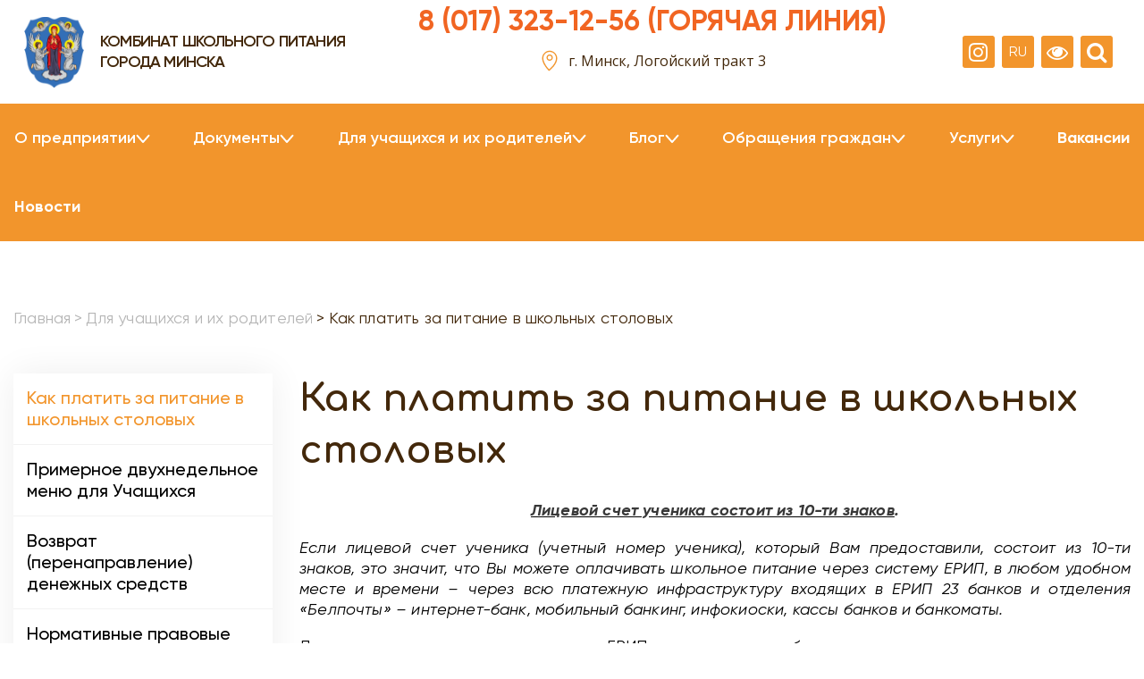

--- FILE ---
content_type: text/html; charset=UTF-8
request_url: https://kshp-minsk.by/dlya-uchashchikhsya-i-ikh-roditeley/kak-platit-za-pitanie/
body_size: 17414
content:
    <!DOCTYPE html>
    <html xmlns="http://www.w3.org/1999/xhtml">
    <head>
        <title>Как платить за питание в школьных столовых</title>
                <meta name="viewport" content="width=device-width, initial-scale=1.0" />
        <meta name="HandheldFriendly" content="true" />
        <meta name="yes" content="yes" />
        <meta name="apple-mobile-web-app-status-bar-style" content="black" />
        <meta name="SKYPE_TOOLBAR" content="SKYPE_TOOLBAR_PARSER_COMPATIBLE" />


        <meta http-equiv="Content-Type" content="text/html; charset=UTF-8" />
<link href="/bitrix/js/ui/design-tokens/dist/ui.design-tokens.min.css?172656881721117" type="text/css"  rel="stylesheet" />
<link href="/bitrix/js/ui/fonts/opensans/ui.font.opensans.min.css?17143788892320" type="text/css"  rel="stylesheet" />
<link href="/bitrix/js/main/popup/dist/main.popup.bundle.min.css?171437905726598" type="text/css"  rel="stylesheet" />
<link href="/bitrix/cache/css/s1/our_shop/template_2d708c9e28e77374be130a50428cef29/template_2d708c9e28e77374be130a50428cef29_v1.css?1722515853582607" type="text/css"  data-template-style="true" rel="stylesheet" />
<script>if(!window.BX)window.BX={};if(!window.BX.message)window.BX.message=function(mess){if(typeof mess==='object'){for(let i in mess) {BX.message[i]=mess[i];} return true;}};</script>
<script>(window.BX||top.BX).message({'JS_CORE_LOADING':'Загрузка...','JS_CORE_NO_DATA':'- Нет данных -','JS_CORE_WINDOW_CLOSE':'Закрыть','JS_CORE_WINDOW_EXPAND':'Развернуть','JS_CORE_WINDOW_NARROW':'Свернуть в окно','JS_CORE_WINDOW_SAVE':'Сохранить','JS_CORE_WINDOW_CANCEL':'Отменить','JS_CORE_WINDOW_CONTINUE':'Продолжить','JS_CORE_H':'ч','JS_CORE_M':'м','JS_CORE_S':'с','JSADM_AI_HIDE_EXTRA':'Скрыть лишние','JSADM_AI_ALL_NOTIF':'Показать все','JSADM_AUTH_REQ':'Требуется авторизация!','JS_CORE_WINDOW_AUTH':'Войти','JS_CORE_IMAGE_FULL':'Полный размер'});</script>

<script src="/bitrix/js/main/core/core.min.js?1714379451223197"></script>

<script>BX.Runtime.registerExtension({'name':'main.core','namespace':'BX','loaded':true});</script>
<script>BX.setJSList(['/bitrix/js/main/core/core_ajax.js','/bitrix/js/main/core/core_promise.js','/bitrix/js/main/polyfill/promise/js/promise.js','/bitrix/js/main/loadext/loadext.js','/bitrix/js/main/loadext/extension.js','/bitrix/js/main/polyfill/promise/js/promise.js','/bitrix/js/main/polyfill/find/js/find.js','/bitrix/js/main/polyfill/includes/js/includes.js','/bitrix/js/main/polyfill/matches/js/matches.js','/bitrix/js/ui/polyfill/closest/js/closest.js','/bitrix/js/main/polyfill/fill/main.polyfill.fill.js','/bitrix/js/main/polyfill/find/js/find.js','/bitrix/js/main/polyfill/matches/js/matches.js','/bitrix/js/main/polyfill/core/dist/polyfill.bundle.js','/bitrix/js/main/core/core.js','/bitrix/js/main/polyfill/intersectionobserver/js/intersectionobserver.js','/bitrix/js/main/lazyload/dist/lazyload.bundle.js','/bitrix/js/main/polyfill/core/dist/polyfill.bundle.js','/bitrix/js/main/parambag/dist/parambag.bundle.js']);
</script>
<script>BX.Runtime.registerExtension({'name':'ui.dexie','namespace':'BX.Dexie3','loaded':true});</script>
<script>BX.Runtime.registerExtension({'name':'ls','namespace':'window','loaded':true});</script>
<script>BX.Runtime.registerExtension({'name':'fx','namespace':'window','loaded':true});</script>
<script>BX.Runtime.registerExtension({'name':'fc','namespace':'window','loaded':true});</script>
<script>BX.Runtime.registerExtension({'name':'json','namespace':'window','loaded':true});</script>
<script>BX.Runtime.registerExtension({'name':'jquery','namespace':'window','loaded':true});</script>
<script>BX.Runtime.registerExtension({'name':'ui.design-tokens','namespace':'window','loaded':true});</script>
<script>BX.Runtime.registerExtension({'name':'ui.fonts.opensans','namespace':'window','loaded':true});</script>
<script>BX.Runtime.registerExtension({'name':'main.popup','namespace':'BX.Main','loaded':true});</script>
<script>BX.Runtime.registerExtension({'name':'popup','namespace':'window','loaded':true});</script>
<script>(window.BX||top.BX).message({'LANGUAGE_ID':'ru','FORMAT_DATE':'DD.MM.YYYY','FORMAT_DATETIME':'DD.MM.YYYY HH:MI:SS','COOKIE_PREFIX':'BITRIX_SM','SERVER_TZ_OFFSET':'10800','UTF_MODE':'Y','SITE_ID':'s1','SITE_DIR':'/','USER_ID':'','SERVER_TIME':'1768929955','USER_TZ_OFFSET':'0','USER_TZ_AUTO':'Y','bitrix_sessid':'603f40adb796edc549560bfb1da3db92'});</script>


<script  src="/bitrix/cache/js/s1/our_shop/kernel_main/kernel_main_v1.js?1722515853154480"></script>
<script src="/bitrix/js/ui/dexie/dist/dexie3.bundle.min.js?171437937288274"></script>
<script src="/bitrix/js/main/core/core_ls.min.js?15700089847365"></script>
<script src="/bitrix/js/main/core/core_frame_cache.min.js?171437944711210"></script>
<script src="/bitrix/js/main/jquery/jquery-1.12.4.min.js?171437881197163"></script>
<script src="/bitrix/js/main/popup/dist/main.popup.bundle.min.js?171437944665824"></script>
<script src="/bitrix/js/main/ajax.js?157000898835509"></script>
<script>BX.setJSList(['/bitrix/js/main/core/core_fx.js','/bitrix/js/main/session.js','/bitrix/js/main/pageobject/pageobject.js','/bitrix/js/main/core/core_window.js','/bitrix/js/main/date/main.date.js','/bitrix/js/main/core/core_date.js','/bitrix/js/main/utils.js','/bitrix/templates/our_shop/js/jquery.actual.min.js','/bitrix/templates/our_shop/js/detectmobilebrowser.js','/bitrix/templates/our_shop/js/jqModal.js','/bitrix/templates/our_shop/js/jquery.fancybox.js','/bitrix/templates/our_shop/js/jquery.flexslider.js','/bitrix/templates/our_shop/js/jquery.validate.min.js','/bitrix/templates/our_shop/js/jquery.inputmask.bundle.min.js','/bitrix/templates/our_shop/js/jquery.easing.1.3.js','/bitrix/templates/our_shop/js/equalize.min.js','/bitrix/templates/our_shop/js/jquery.alphanumeric.js','/bitrix/templates/our_shop/js/jquery.cookie.js','/bitrix/templates/our_shop/js/jquery.plugin.min.js','/bitrix/templates/our_shop/js/jquery.countdown.min.js','/bitrix/templates/our_shop/js/jquery.countdown-ru.js','/bitrix/templates/our_shop/js/jquery.ikSelect.js','/bitrix/templates/our_shop/js/sly.js','/bitrix/templates/our_shop/js/main.js','/bitrix/templates/our_shop/components/bitrix/menu/top_catalog_multilevel/script.js','/bitrix/templates/our_shop/js/custom.js']);</script>
<script>BX.setCSSList(['/bitrix/templates/our_shop/css/fonts/stylesheet.css','/bitrix/templates/our_shop/css/jquery.fancybox.css','/bitrix/templates/our_shop/css/styles.css','/bitrix/templates/our_shop/ajax/ajax.css','/bitrix/templates/our_shop/styles.css','/bitrix/templates/our_shop/template_styles.css','/bitrix/templates/our_shop/themes/custom/theme.css','/bitrix/templates/our_shop/css/media.css','/bitrix/templates/our_shop/css/custom.css']);</script>
<script type='text/javascript'>window['recaptchaFreeOptions']={'size':'normal','theme':'light','badge':'bottomright','version':'','action':'','lang':'ru','key':'6LcSNrgUAAAAAAi1-EmVHcUZuPAurRfacFxVp_Eu'};</script>
<script type="text/javascript">"use strict";!function(r,c){var l=l||{};l.form_submit;var i=r.recaptchaFreeOptions;l.loadApi=function(){if(!c.getElementById("recaptchaApi")){var e=c.createElement("script");e.async=!0,e.id="recaptchaApi",e.src="//www.google.com/recaptcha/api.js?onload=RecaptchafreeLoaded&render=explicit&hl="+i.lang,e.onerror=function(){console.error('Failed to load "www.google.com/recaptcha/api.js"')},c.getElementsByTagName("head")[0].appendChild(e)}return!0},l.loaded=function(){if(l.renderById=l.renderByIdAfterLoad,l.renderAll(),"invisible"===i.size){c.addEventListener("submit",function(e){if(e.target&&"FORM"===e.target.tagName){var t=e.target.querySelector("div.g-recaptcha").getAttribute("data-widget");grecaptcha.execute(t),l.form_submit=e.target,e.preventDefault()}},!1);for(var e=c.querySelectorAll(".grecaptcha-badge"),t=1;t<e.length;t++)e[t].style.display="none"}r.jQuery&&jQuery(c).ajaxComplete(function(){l.reset()}),void 0!==r.BX.addCustomEvent&&r.BX.addCustomEvent("onAjaxSuccess",function(){l.reset()})},l.renderAll=function(){for(var e=c.querySelectorAll("div.g-recaptcha"),t=0;t<e.length;t++)e[t].hasAttribute("data-widget")||l.renderById(e[t].getAttribute("id"))},l.renderByIdAfterLoad=function(e){var t=c.getElementById(e),a=grecaptcha.render(t,{sitekey:t.hasAttribute("data-sitekey")?t.getAttribute("data-sitekey"):i.key,theme:t.hasAttribute("data-theme")?t.getAttribute("data-theme"):i.theme,size:t.hasAttribute("data-size")?t.getAttribute("data-size"):i.size,callback:t.hasAttribute("data-callback")?t.getAttribute("data-callback"):i.callback,badge:t.hasAttribute("data-badge")?t.getAttribute("data-badge"):i.badge});t.setAttribute("data-widget",a)},l.reset=function(){l.renderAll();for(var e=c.querySelectorAll("div.g-recaptcha[data-widget]"),t=0;t<e.length;t++){var a=e[t].getAttribute("data-widget");r.grecaptcha&&grecaptcha.reset(a)}},l.submitForm=function(e){if(void 0!==l.form_submit){var t=c.createElement("INPUT");t.setAttribute("type","hidden"),t.name="g-recaptcha-response",t.value=e,l.form_submit.appendChild(t);for(var a=l.form_submit.elements,r=0;r<a.length;r++)if("submit"===a[r].getAttribute("type")){var i=c.createElement("INPUT");i.setAttribute("type","hidden"),i.name=a[r].name,i.value=a[r].value,l.form_submit.appendChild(i)}c.createElement("form").submit.call(l.form_submit)}},l.throttle=function(a,r,i){var n,d,c,l=null,o=0;i=i||{};function u(){o=!1===i.leading?0:(new Date).getTime(),l=null,c=a.apply(n,d),l||(n=d=null)}return function(){var e=(new Date).getTime();o||!1!==i.leading||(o=e);var t=r-(e-o);return n=this,d=arguments,t<=0||r<t?(l&&(clearTimeout(l),l=null),o=e,c=a.apply(n,d),l||(n=d=null)):l||!1===i.trailing||(l=setTimeout(u,t)),c}},l.replaceCaptchaBx=function(){var e=c.body.querySelectorAll("form img");l.renderAll();for(var t=0;t<e.length;t++){var a=e[t];if(/\/bitrix\/tools\/captcha\.php\?(captcha_code|captcha_sid)=[0-9a-z]+/i.test(a.src)&&(a.src="[data-uri]",a.removeAttribute("width"),a.removeAttribute("height"),a.style.display="none",!a.parentNode.querySelector(".g-recaptcha"))){var r="d_recaptcha_"+Math.floor(16777215*Math.random()).toString(16),i=c.createElement("div");i.id=r,i.className="g-recaptcha",a.parentNode.appendChild(i),l.renderById(r)}}var n=c.querySelectorAll('form input[name="captcha_word"]');for(t=0;t<n.length;t++){var d=n[t];"none"!==d.style.display&&(d.style.display="none"),d.value=""}},l.init=function(){l.renderById=l.loadApi,c.addEventListener("DOMContentLoaded",function(){l.renderAll(),l.replaceCaptchaBx();var t=l.throttle(l.replaceCaptchaBx,200),e=r.MutationObserver||r.WebKitMutationObserver||r.MozMutationObserver;e?new e(function(e){e.forEach(function(e){"childList"===e.type&&0<e.addedNodes.length&&"IFRAME"!==e.addedNodes[0].tagName&&t()})}).observe(c.body,{attributes:!1,characterData:!1,childList:!0,subtree:!0,attributeOldValue:!1,characterDataOldValue:!1}):c.addEventListener("DOMNodeInserted",function(e){t()})})},l.init(),r.Recaptchafree=l,r.RecaptchafreeLoaded=l.loaded,r.RecaptchafreeSubmitForm=l.submitForm}(window,document);</script>
<script>BX.message({'PHONE':'Телефон','SOCIAL':'Социальные сети','DESCRIPTION':'Описание магазина','ITEMS':'Товары','LOGO':'Логотип','REGISTER_INCLUDE_AREA':'Текст о регистрации','AUTH_INCLUDE_AREA':'Текст об авторизации','FRONT_IMG':'Изображение компании','EMPTY_CART':'пуста','CATALOG_VIEW_MORE':'... Показать все','CATALOG_VIEW_LESS':'... Свернуть','JS_REQUIRED':'Заполните это поле!','JS_FORMAT':'Неверный формат!','JS_FILE_EXT':'Недопустимое расширение файла!','JS_PASSWORD_COPY':'Пароли не совпадают!','JS_PASSWORD_LENGTH':'Минимум 6 символов!','JS_ERROR':'Неверно заполнено поле!','JS_FILE_SIZE':'Максимальный размер 5мб!','JS_FILE_BUTTON_NAME':'Выберите файл','JS_FILE_DEFAULT':'Файл не найден','JS_DATE':'Некорректная дата!','FANCY_CLOSE':'Закрыть','FANCY_NEXT':'Следующий','FANCY_PREV':'Предыдущий','TOP_AUTH_REGISTER':'Регистрация','CALLBACK':'Заказать звонок','UNTIL_AKC':'До конца акции','TITLE_QUANTITY_BLOCK':'Остаток','TITLE_QUANTITY':'штук','COUNTDOWN_SEC':'сек.','COUNTDOWN_MIN':'мин.','COUNTDOWN_HOUR':'час.','COUNTDOWN_DAY0':'дней','COUNTDOWN_DAY1':'день','COUNTDOWN_DAY2':'дня','COUNTDOWN_WEAK0':'Недель','COUNTDOWN_WEAK1':'Неделя','COUNTDOWN_WEAK2':'Недели','COUNTDOWN_MONTH0':'Месяцев','COUNTDOWN_MONTH1':'Месяц','COUNTDOWN_MONTH2':'Месяца','COUNTDOWN_YEAR0':'Лет','COUNTDOWN_YEAR1':'Год','COUNTDOWN_YEAR2':'Года','/home/kshpmins/public_html/bitrix/modules/main/lang/ru/classes/general/user.php':{'main_user_captcha_error':'Не пройдена проверка от автоматических сообщений','MAIN_FUNCTION_REGISTER_CAPTCHA':'Не пройдена проверка от автоматических сообщений'},'/home/kshpmins/public_html/bitrix/modules/form/lang/ru/include.php':{'FORM_WRONG_CAPTCHA':'Не пройдена проверка от автоматических сообщений'},'/home/kshpmins/public_html/bitrix/components/bitrix/iblock.element.add.form/lang/ru/component.php':{'IBLOCK_FORM_WRONG_CAPTCHA':'Не пройдена проверка от автоматических сообщений'},'':{'B_B_PC_CAPTCHA_ERROR':'Не пройдена проверка от автоматических сообщений'},'/home/kshpmins/public_html/bitrix/components/bitrix/catalog.product.subscribe/lang/ru/ajax.php':{'CPSA_INCCORECT_INPUT_CAPTHA':'Не пройдена проверка от автоматических сообщений'},'/home/kshpmins/public_html/bitrix/components/bitrix/forum.comments/lang/ru/class.php':{'POSTM_CAPTCHA':'Не пройдена проверка от автоматических сообщений'},'/home/kshpmins/public_html/bitrix/components/bitrix/forum.message.send/lang/ru/component.php':{'F_BAD_CAPTCHA':'Не пройдена проверка от автоматических сообщений'},'/home/kshpmins/public_html/bitrix/components/bitrix/main.feedback/lang/ru/component.php':{'MF_CAPTCHA_WRONG':'Не пройдена проверка от автоматических сообщений','MF_CAPTHCA_EMPTY':'Не пройдена проверка от автоматических сообщений'},'/home/kshpmins/public_html/bitrix/components/bitrix/main.register/lang/ru/component.php':{'REGISTER_WRONG_CAPTCHA':'Не пройдена проверка от автоматических сообщений'},'/home/kshpmins/public_html/bitrix/components/bitrix/sale.notice.product/lang/ru/component.php':{'NOTIFY_NO_CAPTHA':'Не пройдена проверка от автоматических сообщений'},'/home/kshpmins/public_html/bitrix/modules/vote/lang/ru/classes/general/vote.php':{'VOTE_BAD_CAPTCHA':'Не пройдена проверка от автоматических сообщений'},'/home/kshpmins/public_html/bitrix/components/bitrix/blog.post.comment.list/lang/ru/class.php':{'B_B_PC_CAPTCHA_ERROR':'Не пройдена проверка от автоматических сообщений'},'/home/kshpmins/public_html/bitrix/components/bitrix/blog.post.comment/lang/ru/class.php':{'B_B_PC_CAPTCHA_ERROR':'Не пройдена проверка от автоматических сообщений'}})</script>
<link rel="shortcut icon" href="/include/favicon.ico" type="image/x-icon" />
<link rel="apple-touch-icon" sizes="57x57" href="/include/favicon_57.png" />
<link rel="apple-touch-icon" sizes="72x72" href="/include/favicon_72.png" />



<script  src="/bitrix/cache/js/s1/our_shop/template_8cc115b399019b6b46a77fd8baf76f69/template_8cc115b399019b6b46a77fd8baf76f69_v1.js?1722515853320343"></script>
<script type="text/javascript">var _ba = _ba || []; _ba.push(["aid", "3145a4369a78696b499e4bb901f7b637"]); _ba.push(["host", "kshp-minsk.by"]); (function() {var ba = document.createElement("script"); ba.type = "text/javascript"; ba.async = true;ba.src = (document.location.protocol == "https:" ? "https://" : "http://") + "bitrix.info/ba.js";var s = document.getElementsByTagName("script")[0];s.parentNode.insertBefore(ba, s);})();</script>


        
                        <!--[if gte IE 9]>
        <style type="text/css">.basket_button, .button30, .icon {
            filter: none;
        }</style><![endif]-->
        <link href='//fonts.googleapis.com/css?family=Ubuntu:400,500,700,400italic&subset=latin,cyrillic'
              rel='stylesheet' type='text/css'>
        <link href='https://fonts.googleapis.com/css?family=Open+Sans:400,300,300italic,400italic,600,600italic,700,700italic,800,800italic&subset=latin,cyrillic-ext,latin-ext,cyrillic'
              rel='stylesheet' type='text/css'>
        <link href="https://fonts.googleapis.com/css2?family=Comfortaa:wght@300;400;500;600;700&family=PT+Serif+Caption:ital@0;1&display=swap" rel="stylesheet">
        <link href="//maxcdn.bootstrapcdn.com/font-awesome/4.5.0/css/font-awesome.min.css" rel="stylesheet">

        <link rel="stylesheet" href="/bitrix/templates/our_shop/css/owl.carousel.css">
        <link rel="stylesheet" href="/bitrix/templates/our_shop/css/owl.theme.default.css">

        <script src="https://maps.googleapis.com/maps/api/js?key=AIzaSyDRfgN79Ds0o3Lh6Weh0xZe_AO4cmRJntk&hl=ru&libraries=drawing,places,geometry"></script>
        <script src="/bitrix/templates/our_shop/js/parallax.min.js"></script>
        <script src="/bitrix/templates/our_shop/js/owl.carousel.js"></script>
		<script src="/bitrix/templates/our_shop/js/jquery.matchHeight.js"></script>

        <link href="https://stackpath.bootstrapcdn.com/font-awesome/4.7.0/css/font-awesome.min.css" rel="stylesheet"
              integrity="sha384-wvfXpqpZZVQGK6TAh5PVlGOfQNHSoD2xbE+QkPxCAFlNEevoEH3Sl0sibVcOQVnN"
              crossorigin="anonymous">
    </head>
<body id="main" class="">
<!--'start_frame_cache_HSMtUL'--><!--'end_frame_cache_HSMtUL'-->
        <script type="text/javascript">

            var arShopOptions = [];

            if(typeof(BX.localStorage) !== 'undefined'){

                arShopOptions = BX.localStorage.get('arShopOptions') ? BX.localStorage.get('arShopOptions') : [];

            }

            jQuery.extend(jQuery.validator.messages,{

                required: '',

                email: '',

                minlength: '',

                equalTo: '',

                captcha: '',

            });

        </script>

        <!--'start_frame_cache_options-block'-->
        <script type="text/javascript">

            var arShopOptions = ({

                "SITE_DIR" : "/",

                "JS_ITEM_CLICK":({

                    "precision" : 6,

                    "precisionFactor" : Math.pow(10,6)

                }),

                "FORM" : ({

                    "ASK_FORM_ID" : "ASK",

                    "SERVICES_FORM_ID" : "SERVICES",

                    "FEEDBACK_FORM_ID" : "FEEDBACK",

                    "CALLBACK_FORM_ID" : "CALLBACK",

                    "RESUME_FORM_ID" : "RESUME",

                    "TOORDER_FORM_ID" : "TOORDER",

                    "SIMPLE_FORM_7_FORM_ID" : "SIMPLE_FORM_7",

                    "SIMPLE_FORM_9_FORM_ID" : "SIMPLE_FORM_9",

                    "SIMPLE_FORM_10_FORM_ID" : "SIMPLE_FORM_10"

                }),

                "THEME" : ({

                    "THEME_SWITCHER" : "n",

                    "COLOR_THEME" : "custom",

                    "CUSTOM_COLOR_THEME" : "320c00",

                    "BANNER_WIDTH" : "auto",

                    "HEAD" : "type_1",

                    "BASKET" : "normal",

                    "STORES" : "light",

                    "STORES_SOURCE" : "iblock",

                    "TYPE_SKU" : "type_1",

                    "TYPE_VIEW_FILTER" : "vertical",

                    "SHOW_BASKET_ONADDTOCART" : "Y",

                    "PHONE_MASK" : "+375 (99) 999-99-99",

                    "VALIDATE_PHONE_MASK" : "^[+]375 [(][0-9]{2}[)] [0-9]{3}[-][0-9]{2}[-][0-9]{2}$",

                })

            });

            if(typeof(BX.localStorage) !== 'undefined'){

                BX.localStorage.set('arShopOptions', arShopOptions, 86400);

            }

            $(document).ready(function(){

                $.extend( $.validator.messages, {

                    required: BX.message('JS_REQUIRED'),

                    email: BX.message('JS_FORMAT'),

                    equalTo: BX.message('JS_PASSWORD_COPY'),

                    minlength: BX.message('JS_PASSWORD_LENGTH'),

                    remote: BX.message('JS_ERROR')

                });



                $.validator.addMethod(

                    'regexp', function( value, element, regexp ){

                        var re = new RegExp( regexp );

                        return this.optional( element ) || re.test( value );

                    },

                    BX.message('JS_FORMAT')

                );



                $.validator.addMethod(

                    'filesize', function( value, element, param ){

                        return this.optional( element ) || ( element.files[0].size <= param )

                    },

                    BX.message('JS_FILE_SIZE')

                );



                $.validator.addMethod(

                    'date', function( value, element, param ) {

                        var status = false;

                        if(!value || value.length <= 0){

                            status = false;

                        }

                        else{

                            // html5 date allways yyyy-mm-dd

                            var re = new RegExp('^([0-9]{4})(.)([0-9]{2})(.)([0-9]{2})$');

                            var matches = re.exec(value);

                            if(matches){

                                var composedDate = new Date(matches[1], (matches[3] - 1), matches[5]);

                                status = ((composedDate.getMonth() == (matches[3] - 1)) && (composedDate.getDate() == matches[5]) && (composedDate.getFullYear() == matches[1]));

                            }

                            else{

                                // firefox

                                var re = new RegExp('^([0-9]{2})(.)([0-9]{2})(.)([0-9]{4})$');

                                var matches = re.exec(value);

                                if(matches){

                                    var composedDate = new Date(matches[5], (matches[3] - 1), matches[1]);

                                    status = ((composedDate.getMonth() == (matches[3] - 1)) && (composedDate.getDate() == matches[1]) && (composedDate.getFullYear() == matches[5]));

                                }

                            }

                        }

                        return status;

                    }, BX.message('JS_DATE')

                );



                $.validator.addMethod(

                    'extension', function(value, element, param){

                        param = typeof param === 'string' ? param.replace(/,/g, '|') : 'png|jpe?g|gif';

                        return this.optional(element) || value.match(new RegExp('.(' + param + ')$', 'i'));

                    }, BX.message('JS_FILE_EXT')

                );



                $.validator.addMethod(

                    'captcha', function( value, element, params ){

                        return $.validator.methods.remote.call(this, value, element,{

                            url: arShopOptions['SITE_DIR'] + 'ajax/check-captcha.php',

                            type: 'post',

                            data:{

                                captcha_word: value,

                                captcha_sid: function(){

                                    return $(element).closest('form').find('input[name="captcha_sid"]').val();

                                }

                            }

                        });

                    },

                    BX.message('JS_ERROR')

                );



                $.validator.addClassRules({

                    'phone':{

                        regexp: arShopOptions['THEME']['VALIDATE_PHONE_MASK']

                    },

                    'confirm_password':{

                        equalTo: 'input[name="REGISTER\[PASSWORD\]"]',

                        minlength: 6

                    },

                    'password':{

                        minlength: 6

                    },

                    'inputfile':{

                        extension: arShopOptions['THEME']['VALIDATE_FILE_EXT'],

                        filesize: 5000000

                    },

                    'captcha':{

                        captcha: ''

                    }

                });



                $('input.phone').inputmask('mask', {'mask': arShopOptions['THEME']['PHONE_MASK']});



                jqmEd('feedback', arShopOptions['FORM']['FEEDBACK_FORM_ID']);

                jqmEd('ask', arShopOptions['FORM']['ASK_FORM_ID'], '.ask_btn');

                jqmEd('services', arShopOptions['FORM']['SERVICES_FORM_ID'], '.services_btn','','.services_btn');

                if($('.resume_send').length){

                    $('.resume_send').on('click', function(e){

                        $("body").append("<span class='resume_send_wr' style='display:none;'></span>");

                        jqmEd('resume', arShopOptions['FORM']['RESUME_FORM_ID'], '.resume_send_wr','', this);

                        $("body .resume_send_wr").click();

                        $("body .resume_send_wr").remove();

                    })

                }

                jqmEd('callback', arShopOptions['FORM']['CALLBACK_FORM_ID'], '.callback_btn');

                jqmEd('simple_form_7', arShopOptions['FORM']['SIMPLE_FORM_7_FORM_ID'], '.zayvka_btn');

                jqmEd('simple_form_9', arShopOptions['FORM']['SIMPLE_FORM_9_FORM_ID'], '.payment_btn');

                jqmEd('simple_form_10', arShopOptions['FORM']['SIMPLE_FORM_10_FORM_ID'], '.podbor_btn');

            });

        </script>

        
        <!--'end_frame_cache_options-block'-->
        <div class="wrapper  h_color_white m_color_none  basket_normal head_type_1 banner_auto">
    <div class="header_wrap ">
        <div class="top-h-row">
            <div class="wrapper_inner">
                <div class="top-head">
                    <div class="burger">
                        <div></div>
                        <div></div>
                        <div></div>
                    </div>
                    <div class='header__logo'>
                        
<a class="logo_link" href="/"><img src="/upload/logo.svg" alt="">
<p>Комбинат школьного питания города минска</p>
</a>

                    </div>
                    <div class="iblock social_block">
                        <div class="wrap_md">
                            <div class="empty_block iblock"></div>
                            <div class="social_wrapper iblock">
                                <div class="social">
                                    <h1 class="phone_header"> 
	<!-- <img src="/bitrix/templates/our_shop/images/phone.png" alt=""> -->
	<span style="color: #f16522;"> </span><a href="tel:80173231256"><b><span style="color: #f16522;"><span style="font-size: 24pt;">8 (017) 323-12-56 (ГОРЯЧАЯ ЛИНИЯ)</span></span></b></a> </h1>
 <br>
<div class="header_address">
 <img src="/bitrix/templates/our_shop/images/location.png" alt="">
	<p>
		 г. Минск, Логойский тракт 3
	</p>
</div>
 <!--<div class="inst_header">
 <img src="/bitrix/templates/our_shop/images/inst.png" alt=""> <a href="https://instagram.com/kshp_minsk?utm_medium=copy_link" target="_blank">
	kshp_minsk</a>
</div>--> <br>                                </div>
                            </div>
                        </div>
                        <div id="bx-composite-banner"></div>
                    </div>
                    <div class="iblock social_block">
                        <div class="wrap_md">
                            <div class="empty_block iblock"></div>
                            <div class="social_wrapper iblock">
                                <div class="social">
                                    <!-- <div class="phone_header">
    <img src="../upload/phone.png" alt="">
    <a href="tel:80172272093">8 (017) 227-20-93 (приемная, факс)</a>
</div>
<div class="inst_header">
    <img src="../upload/inst.png" alt="">
    <a href="https://instagram.com/kshp_minsk?utm_medium=copy_link" target="_blank">
        kshp_minsk
    </a>
</div> -->                                </div>
                            </div>
                        </div>
                        <div id="bx-composite-banner"></div>
                    </div>
                    <div class="lang-block">
                        <a class="blind inst" style="margin-left: 12px;" href="https://instagram.com/kshp_minsk?utm_medium=copy_link" target="_blank">
                            <i class="fa fa-instagram" aria-hidden="true"></i>
                        </a>
                        <div class="header__lang blind">
                        <div class="header__lang__selected">
                            <div class="header__lang__item header__lang__item_ru active">RU</div>
                        </div>
                        <div class="header__lang__dropdown">
                            <a class="header__lang__item header__lang__item_ru" href="/">RU</a>
                            <a class="header__lang__item header__lang__item_by" href="/by/">BY</a>
                        </div>
                        </div>
                        <style>
                            .header__lang {
                            position: relative;
                            display: inline-block;
                            width: 38px;
                            margin-right: 12px;
                            }

                            .header__lang__dropdown {
                            display: none;
                            position: absolute;
                            top: 36px;
                            background-color: #f1f1f1;
                            min-width: 40px;
                            box-shadow: 0px 8px 16px 0px rgba(0,0,0,0.2);
                            z-index: 2;
                            }

                            .header__lang__dropdown a {
                            color: black;
                            padding: 6px;
                            text-decoration: none;
                            text-align: center;
                            display: block;
                            }

                            .header__lang__dropdown a:hover {
                            background-color: #ddd;
                            }

                            /* .header__lang:hover .header__lang__dropdown {
                            display: block;
                            z-index: 2;
                            } */

                            .header__lang__selected {
                            cursor: pointer;
                            }

                            .overflow-hidden{
                                overflow: hidden;
                            }

                            .header__lang__selected > .header__lang__item{
                                font-size: 16px;
                               
                               
                            }

                            .header__lang a{
                                font-size: 16px !important;
                            }

                            .header__lang__selected {
                            cursor: pointer;
                            }


                        </style>
                        <script>
                            window.addEventListener('DOMContentLoaded', () => {
                                const langSelected = document.querySelector('.header__lang.blind');
                                const langDropdown = document.querySelector('.header__lang__dropdown');

                                let isDropdownOpen = false;

                                langSelected.addEventListener('click', (e) => {
                                    // e.preventDefault(); // Предотвращаем перезагрузку страницы
                                    isDropdownOpen = !isDropdownOpen;
                                    langDropdown.style.display = isDropdownOpen ? 'block' : 'none';
                                });

                                document.addEventListener('click', (e) => {
                                    if (!langSelected.contains(e.target) && !langDropdown.contains(e.target)) {
                                    langDropdown.style.display = 'none';
                                    isDropdownOpen = false;
                                    }
                                });
                            });



                            
                    
                            const burger = document.querySelector('.burger');
                            const body = document.body;

                            burger.addEventListener('click', () => {
                                body.classList.toggle('overflow-hidden');

                                // Добавляем обработчик для закрытия бургер меню
                                if (!burger.classList.contains('opened')) {
                                    body.style.overflow = 'none';
                                }
                            });
                           
                           
                        </script>

                        <a class="blind" href="/dlya-uchashchikhsya-i-ikh-roditeley/kak-platit-za-pitanie/?special_version=Y">
                            <i class="fa fa-eye"></i>
                        </a>
                        <div class='header__search'>
                            <!-- Search Block --><ul class="nav navbar-nav navbar-border-bottom navbar-right list-unstyled hidden-xs hidden-sm"><li><i class="search fa search-btn lupa"></i><div class="search-open"><form action="/search/"><div class="input-group animated fadeInDown"><input type="text" name="q" class="form-control" placeholder="Поиск"><span class="input-group-btn"><button class="btn btn-primary" name="s" type="submit">Искать</button></span></div></form></div></li></ul><!-- End Search Block -->


<script>


 jQuery(document).on('click', '.nav .search-btn', function () {
        var $searchBtn = jQuery(this);
        if($searchBtn.hasClass('lupa')){
            jQuery('.search-open').fadeIn(500,function(){
                $searchBtn.removeClass('lupa');
                $searchBtn.addClass('remove');
            });
        } else {
            jQuery('.search-open').fadeOut(500,function(){
                $searchBtn.addClass('lupa');
                $searchBtn.removeClass('remove');
            });
        }   
    });
	
	
</script>                        </div>
                        
                    </div>
                </div>
                <div class="clearfix"></div>
            </div>
        </div>
        <div class="content_menu">
            <div class="header_menu">
                


	<ul class="menu full bottom">

					

			<li class="menu_item_l1  first">

								<div style="display: flex; align-items: center; gap: 5px;">
						<a class="" href="/o-predpriyatii/">О предприятии</a>
						<a class="menu_more" href="#">
														<svg xmlns="http://www.w3.org/2000/svg" width="16" height="16" viewBox="0 0 16 16" fill="none">
								<path d="M1.6001 4.80005L8.0001 12L14.4001 4.80005" stroke="white" stroke-width="2" stroke-linecap="round" stroke-linejoin="round"/>
							</svg>
						</a>
					</div>
                
				
					

					<div class="child submenu">

						<div class="child_wrapp">

							
								
									<a class="" href="/o-predpriyatii/istoriya/">История</a>

								
							
								
									<a class="" href="/o-predpriyatii/rukovodstvo/">Контакты</a>

								
							
								
									<a class="" href="/o-predpriyatii/spisok-obektov-obshchestvennogo-pitaniya-i-torgovli/">Список объектов общественного питания и торговли</a>

								
							
								
									<a class="" href="/o-predpriyatii/pervichnaya-profsoyuznaya-organizatsiya/">Первичная профсоюзная организация</a>

								
							
								
									<a class="" href="/o-predpriyatii/vakansii/">Вакансии</a>

								
							
							
						</div>

					</div>

				
			</li>

					

			<li class="menu_item_l1 ">

								<div style="display: flex; align-items: center; gap: 5px;">
						<a class="" href="/dokumenty/">Документы</a>
						<a class="menu_more" href="#">
														<svg xmlns="http://www.w3.org/2000/svg" width="16" height="16" viewBox="0 0 16 16" fill="none">
								<path d="M1.6001 4.80005L8.0001 12L14.4001 4.80005" stroke="white" stroke-width="2" stroke-linecap="round" stroke-linejoin="round"/>
							</svg>
						</a>
					</div>
                
				
					

					<div class="child submenu">

						<div class="child_wrapp">

							
								
									<a class="" href="/dokumenty/svidetelstvo-litsenzii-sertifikaty/">Свидетельство. Лицензии. Сертификаты</a>

								
							
								
									<a class="" href="/dokumenty/protivodeystvie-korruptsii/protivodeystvie-korruptsii.php">Противодействие коррупции</a>

								
							
								
									<a class="" href="/dokumenty/polozhenie-o-poryadke-provedeniya-videonablyudeniya/">Положение о порядке  проведения видеонаблюдения</a>

								
							
								
									<a class="" href="/dokumenty/arkhivnaya-informatsiya/">Архивная информация</a>

								
							
								
									<a class="" href="/dokumenty/politika-obrabotki-personalnykh-dannykh/">Политика обработки персональных данных</a>

								
							
							
						</div>

					</div>

				
			</li>

					

			<li class="menu_item_l1 ">

								<div style="display: flex; align-items: center; gap: 5px;">
						<a class="" href="/dlya-uchashchikhsya-i-ikh-roditeley/">Для учащихся и их родителей</a>
						<a class="menu_more" href="#">
														<svg xmlns="http://www.w3.org/2000/svg" width="16" height="16" viewBox="0 0 16 16" fill="none">
								<path d="M1.6001 4.80005L8.0001 12L14.4001 4.80005" stroke="white" stroke-width="2" stroke-linecap="round" stroke-linejoin="round"/>
							</svg>
						</a>
					</div>
                
				
					

					<div class="child submenu">

						<div class="child_wrapp">

							
								
									<a class=" current" href="/dlya-uchashchikhsya-i-ikh-roditeley/kak-platit-za-pitanie/">Как платить за питание в школьных столовых</a>

								
							
								
									<a class="" href="/dlya-uchashchikhsya-i-ikh-roditeley/primernoe-dvukhnedelnoe-menyu/">Примерное двухнедельное меню для Учащихся</a>

								
							
								
									<a class="" href="/dlya-uchashchikhsya-i-ikh-roditeley/vozvrat-perenapravlenie-denezhnykh-sredstv/">Возврат (перенаправление) денежных средств</a>

								
							
								
									<a class="" href="/dlya-uchashchikhsya-i-ikh-roditeley/normativnye-pravovye-dokumenty/">Нормативные правовые документы</a>

								
							
								
									<a class="" href="/dlya-uchashchikhsya-i-ikh-roditeley/umny-bufet/">Умный буфет</a>

								
							
							
						</div>

					</div>

				
			</li>

					

			<li class="menu_item_l1 ">

								<div style="display: flex; align-items: center; gap: 5px;">
						<a class="" href="/blog/">Блог</a>
						<a class="menu_more" href="#">
														<svg xmlns="http://www.w3.org/2000/svg" width="16" height="16" viewBox="0 0 16 16" fill="none">
								<path d="M1.6001 4.80005L8.0001 12L14.4001 4.80005" stroke="white" stroke-width="2" stroke-linecap="round" stroke-linejoin="round"/>
							</svg>
						</a>
					</div>
                
				
					

					<div class="child submenu">

						<div class="child_wrapp">

							
								
									<a class="" href="/blog/poleznaya-informatsiya/">Полезная информация</a>

								
							
								
									<a class="" href="/blog/retsepty-nashikh-povarov/">Рецепты наших поваров</a>

								
							
							
						</div>

					</div>

				
			</li>

					

			<li class="menu_item_l1 ">

								<div style="display: flex; align-items: center; gap: 5px;">
						<a class="" href="/obrashcheniya-grazhdan/">Обращения граждан</a>
						<a class="menu_more" href="#">
														<svg xmlns="http://www.w3.org/2000/svg" width="16" height="16" viewBox="0 0 16 16" fill="none">
								<path d="M1.6001 4.80005L8.0001 12L14.4001 4.80005" stroke="white" stroke-width="2" stroke-linecap="round" stroke-linejoin="round"/>
							</svg>
						</a>
					</div>
                
				
					

					<div class="child submenu">

						<div class="child_wrapp">

							
								
									<a class="" href="/obrashcheniya-grazhdan/lichnyy-priem/">Личный прием</a>

								
							
								
                                    <a class="title" href="/obrashcheniya-grazhdan/elektronnye-obrashcheniya/">Электронные обращения</a>

                                    
								
							
								
									<a class="" href="/obrashcheniya-grazhdan/administrativnye-protsedury/">Административные процедуры</a>

								
							
								
									<a class="" href="/obrashcheniya-grazhdan/vyshestoyashchie-organizatsii/vyshestoyashchie-organizatsii.php">Вышестоящие организации</a>

								
							
							
						</div>

					</div>

				
			</li>

					

			<li class="menu_item_l1 ">

								<div style="display: flex; align-items: center; gap: 5px;">
						<a class="" href="/uslugi/">Услуги</a>
						<a class="menu_more" href="#">
														<svg xmlns="http://www.w3.org/2000/svg" width="16" height="16" viewBox="0 0 16 16" fill="none">
								<path d="M1.6001 4.80005L8.0001 12L14.4001 4.80005" stroke="white" stroke-width="2" stroke-linecap="round" stroke-linejoin="round"/>
							</svg>
						</a>
					</div>
                
				
					

					<div class="child submenu">

						<div class="child_wrapp">

							
								
									<a class="" href="/uslugi/obsluzhivanie-v-shkolah/">Обслуживание в школах</a>

								
							
								
									<a class="" href="/uslugi/uslugi-obshchestvennogo-pitaniya/">Услуги общественного питания</a>

								
							
							
						</div>

					</div>

				
			</li>

					

			<li class="menu_item_l1 ">

								<div style="display: flex; align-items: center">
						<a style="font-weight: bold !important;" class="" href="/vakansii/">Вакансии</a>
						<!-- <a class="menu_more" href="#">
						<svg xmlns="http://www.w3.org/2000/svg" width="16" height="16" viewBox="0 0 16 16" fill="none">
							<path d="M1.6001 4.80005L8.0001 12L14.4001 4.80005" stroke="#43280B" stroke-width="2" stroke-linecap="round" stroke-linejoin="round"/>
						</svg>
						</a> -->
					</div>
                
				
			</li>

					

			<li class="menu_item_l1 ">

								<div style="display: flex; align-items: center">
						<a style="font-weight: bold !important;" class="" href="/news/">Новости</a>
						<!-- <a class="menu_more" href="#">
						<svg xmlns="http://www.w3.org/2000/svg" width="16" height="16" viewBox="0 0 16 16" fill="none">
							<path d="M1.6001 4.80005L8.0001 12L14.4001 4.80005" stroke="#43280B" stroke-width="2" stroke-linecap="round" stroke-linejoin="round"/>
						</svg>
						</a> -->
					</div>
                
				
			</li>

		
		<li class="stretch"></li>
		<li class="menu_search" style="padding-bottom: 60px;">
		
			<!-- <i class="search fa search-btn lupa" name="s" type="submit"></i> -->
			<div class="search-open" style="width: 100%">
				<form action="/search/" style="width: 100%">
					<div class="input-group animated fadeInDown" style="width: 100%">
						<input type="text" name="q" class="form-control" placeholder="Поиск">
						<span class="input-group-btn" style="position: absolute; bottom: 11px; right: 13px; z-index: 2; width: 24px; height: 24px">
						<!-- btn btn-primary -->
							<button style="all: unset;" class="" name="s" type="submit">
								<svg xmlns="http://www.w3.org/2000/svg" width="22" height="22" viewBox="0 0 22 22" fill="none">
									<path d="M21.6655 20.0385L16.2421 14.5928C17.6366 12.9924 18.4006 10.9788 18.4006 8.88249C18.4006 3.98476 14.2733 0 9.2003 0C4.12733 0 0 3.98476 0 8.88249C0 13.7802 4.12733 17.765 9.2003 17.765C11.1048 17.765 12.9196 17.2104 14.4713 16.1576L19.9358 21.6447C20.1643 21.8737 20.4715 22 20.8007 22C21.1123 22 21.4079 21.8853 21.6323 21.6768C22.1091 21.2338 22.1243 20.4992 21.6655 20.0385ZM9.2003 2.31717C12.95 2.31717 16.0005 5.2623 16.0005 8.88249C16.0005 12.5027 12.95 15.4478 9.2003 15.4478C5.45058 15.4478 2.40008 12.5027 2.40008 8.88249C2.40008 5.2623 5.45058 2.31717 9.2003 2.31717Z" fill="#F2952C"/>
								</svg>
							</button>
						</span>
					</div>
				</form>
			</div>
		</li>

	</ul>

	<style>
		

	</style>

	<script type="text/javascript">

	var menu = $('.catalog_menu ul.menu');

	var extendedItemsContainer = $(menu).find('li.more');

	var extendedItemsSubmenu = $(extendedItemsContainer).find('.child_wrapp');

	var extendedItemsContainerWidth = $(extendedItemsContainer).outerWidth();

	

	var reCalculateMenu = function(){

		$(menu).find('li:not(.stretch)').show();

		$(extendedItemsSubmenu).html('');

		$(extendedItemsContainer).removeClass('visible');

		calculateMenu();

	}

	

	var calculateMenu = function(){

		var menuWidth = $(menu).outerWidth();	

		$(menu).css('display', '');			

		$('.catalog_menu .menu > li').each(function(index, element){

			if(!$(element).is('.more')&&!$(element).is('.stretch')){

				var itemOffset = $(element).position().left;

				var itemWidth = $(element).outerWidth();

				var submenu = $(element).find('.submenu'); 

				var submenuWidth = $(submenu).outerWidth();

				if($(submenu).length){

					if(index != 0){

						$(submenu).css({'marginLeft': (itemWidth - submenuWidth) / 2});

					}

				}

				var bLast = index == $('.catalog_menu .menu > li').length - 3;

				

				if(itemOffset + itemWidth + (bLast ? 0 : extendedItemsContainerWidth) > menuWidth || $(extendedItemsContainer).is('.visible')){

					if(!$(extendedItemsContainer).is('.visible')){

						$(extendedItemsContainer).addClass('visible').css('display', '');

					}

					var menuItem = $(element).clone();

					

					var menuItemTitleA = $(menuItem).find('> a');

					$(menuItem).find('.depth3').find('a:not(.title)').remove();

					$(menuItem).wrapInner('<ul ' + (($(extendedItemsSubmenu).find('> ul').length % 3 == 2) ? 'class="last"' : '') + '></ul>');

					$(menuItem).find('ul').prepend('<li class="menu_title ' + $(menuItem).attr('class') + '"><a href="' + menuItemTitleA.attr('href') + '">' + menuItemTitleA.text() + '</a></li>');

					$(menuItem).find('ul > li').removeClass('menu_item_l1');

					menuItemTitleA.remove();

					$(menuItem).find('.child_wrapp > a').each(function() {

						$(this).wrap('<li class="menu_item"></li>');

					});

					$(menuItem).find('.child_wrapp > .depth3').each(function() {

						$(this).find('a.title').wrap('<li class="menu_item"></li>');

					});

					$(menuItem).find('li.menu_item').each(function() {

						$(menuItem).find('ul').append('<li class="menu_item ' + $(this).find('> a').attr('class') +'" style="' + $(this).find('> a').attr('style') +'">' + $(this).html() + '</li>');

					});

					$(menuItem).find('.child.submenu').remove();

					

					

					$(extendedItemsSubmenu).append($(menuItem).html());

					$(element).hide();

				}

				else{

					$(element).show();

					if(bLast){

						$(element).css('border-right-width', '0px');

					}

				}

			}

			if(!extendedItemsSubmenu.html().length){

				extendedItemsContainer.hide();

			}

		});

		$('.catalog_menu .menu .see_more a.see_more').removeClass('see_more');

		$('.catalog_menu .menu li.menu_item a').removeClass('d');

		$('.catalog_menu .menu li.menu_item a').removeAttr('style');

	}

	

	if($(window).outerWidth() > 600){

		calculateMenu();

		$(window).load(function(){

			reCalculateMenu();

		});

	}

	

	$(document).ready(function() {

		$('.catalog_menu .menu > li:not(.current):not(.more):not(.stretch) > a').click(function(){

			$(this).parents('li').siblings().removeClass('current');

			$(this).parents('li').addClass('current');

		});

		

		$('.catalog_menu .menu .child_wrapp a').click(function(){

			$(this).siblings().removeClass('current');

			$(this).addClass('current');

		});

	});

	</script>
	

            </div>
        </div>
        <header id="header">
                    </header>
    </div>
    <div class="wrapper_inner">
        <section class="middle">
            <div class="container">
                <!-- row -->
                <div class="">
                <!-- col-sm-12 col-lg-12 -->
                    <div class="" style="
                                    width: 100%;
                                    max-width: 1366px;
                                    margin: 0 auto;
                                    ">
                        <div class="breadcrumbs"><a href="/" title="Главная"><span>Главная</span></a><span class="separator">></span><a href="/dlya-uchashchikhsya-i-ikh-roditeley/" title="Для учащихся и их родителей"><span>Для учащихся и их родителей</span></a><span class="separator">></span><span>Как платить за питание в школьных столовых</span></div>                                <div id="content">
                    <div class="row">
                            <div class="col-sm-12 col-lg-3">
                    <div class="left_block">
                        <style>
                            #content {
                                max-width: 1400px;
                                margin: 0 auto;
                            }
                        </style>
                        	<ul class="left_menu">
								<li class=" current  item ">
					
				<a href="/dlya-uchashchikhsya-i-ikh-roditeley/kak-platit-za-pitanie/">
					<span>Как платить за питание в школьных столовых</span>
				</a>				
									
							</li>
								<li class=" item ">
					
				<a href="/dlya-uchashchikhsya-i-ikh-roditeley/primernoe-dvukhnedelnoe-menyu/">
					<span>Примерное двухнедельное меню для Учащихся</span>
				</a>				
									
							</li>
								<li class=" item ">
					
				<a href="/dlya-uchashchikhsya-i-ikh-roditeley/vozvrat-perenapravlenie-denezhnykh-sredstv/">
					<span>Возврат (перенаправление) денежных средств</span>
				</a>				
									
							</li>
								<li class=" item ">
					
				<a href="/dlya-uchashchikhsya-i-ikh-roditeley/normativnye-pravovye-dokumenty/">
					<span>Нормативные правовые документы</span>
				</a>				
									
							</li>
								<li class=" item ">
					
				<a href="/dlya-uchashchikhsya-i-ikh-roditeley/umny-bufet/">
					<span>Умный буфет</span>
				</a>				
									
							</li>
			</ul>
	<script type="text/javascript">
	$("ul.left_menu li:not(.current)").click(function(){
		$(this).siblings().removeClass("current");
		$(this).addClass("current");		
	});
	if($('.child_container').length){
		$('.child_container .menu_item').each(function(){
			if($(this).hasClass('current')){
				$(this).closest('.item').addClass('current');
			}
		})
	}
	</script>
<div style="display: none;">
	Array
(
    [0] => Array
        (
            [TEXT] => Как платить за питание в школьных столовых
            [LINK] => /dlya-uchashchikhsya-i-ikh-roditeley/kak-platit-za-pitanie/
            [SELECTED] => 1
            [PERMISSION] => R
            [ADDITIONAL_LINKS] => Array
                (
                )

            [ITEM_TYPE] => D
            [ITEM_INDEX] => 0
            [PARAMS] => Array
                (
                )

            [CHAIN] => Array
                (
                    [0] => Как платить за питание в школьных столовых
                )

            [DEPTH_LEVEL] => 1
            [IS_PARENT] => 
        )

    [1] => Array
        (
            [TEXT] => Примерное двухнедельное меню для Учащихся
            [LINK] => /dlya-uchashchikhsya-i-ikh-roditeley/primernoe-dvukhnedelnoe-menyu/
            [SELECTED] => 
            [PERMISSION] => R
            [ADDITIONAL_LINKS] => Array
                (
                )

            [ITEM_TYPE] => D
            [ITEM_INDEX] => 1
            [PARAMS] => Array
                (
                )

            [CHAIN] => Array
                (
                    [0] => Примерное двухнедельное меню для Учащихся
                )

            [DEPTH_LEVEL] => 1
            [IS_PARENT] => 
        )

    [2] => Array
        (
            [TEXT] => Возврат (перенаправление) денежных средств
            [LINK] => /dlya-uchashchikhsya-i-ikh-roditeley/vozvrat-perenapravlenie-denezhnykh-sredstv/
            [SELECTED] => 
            [PERMISSION] => R
            [ADDITIONAL_LINKS] => Array
                (
                )

            [ITEM_TYPE] => D
            [ITEM_INDEX] => 2
            [PARAMS] => Array
                (
                )

            [CHAIN] => Array
                (
                    [0] => Возврат (перенаправление) денежных средств
                )

            [DEPTH_LEVEL] => 1
            [IS_PARENT] => 
        )

    [3] => Array
        (
            [TEXT] => Нормативные правовые документы
            [LINK] => /dlya-uchashchikhsya-i-ikh-roditeley/normativnye-pravovye-dokumenty/
            [SELECTED] => 
            [PERMISSION] => R
            [ADDITIONAL_LINKS] => Array
                (
                )

            [ITEM_TYPE] => D
            [ITEM_INDEX] => 3
            [PARAMS] => Array
                (
                )

            [CHAIN] => Array
                (
                    [0] => Нормативные правовые документы
                )

            [DEPTH_LEVEL] => 1
            [IS_PARENT] => 
        )

    [4] => Array
        (
            [TEXT] => Умный буфет
            [LINK] => /dlya-uchashchikhsya-i-ikh-roditeley/umny-bufet/
            [SELECTED] => 
            [PERMISSION] => R
            [ADDITIONAL_LINKS] => Array
                (
                )

            [ITEM_TYPE] => D
            [ITEM_INDEX] => 4
            [PARAMS] => Array
                (
                )

            [CHAIN] => Array
                (
                    [0] => Умный буфет
                )

            [DEPTH_LEVEL] => 1
            [IS_PARENT] => 
        )

)
</div>                        <div class="banners" style="display: none;">
                            <a target="_blank" href="https://uk.1prof.by/">
                                <img src="/upload/banners/Frame 1.png" alt="">
                            </a>
                            <a target="_blank" href="https://profgid.1prof.by/">
                                <img src="/upload/banners/Frame 2.png" alt="">
                            </a>
                            <a target="_blank" href="https://www.youtube.com/playlist?list=PLg7nZM0TIqehBLxNQteZZl8Q_GDlImxJy">
                                <img src="/upload/banners/Frame 3.png" alt="">
                            </a>
                            <a target="_blank" href="http://belchas.1prof.by/">
                                <img src="/upload/banners/Frame 4.png" alt="">
                            </a>

                        </div>
                        <script>
                            if (window.location.href.indexOf("pervichnaya-profsoyuznaya-organizatsiya") > -1) {
                                $(".banners").fadeIn('fast')
                            }

                        </script>
                        <style>
                            .banners img {
                                width: 100%;
                                margin-bottom: 15px;
                            }
                        </style>
                                            </div>
                </div>
                        <!-- col-lg-8 -->
            <div class="col-sm-12 col-lg-9">
            <div class="right_block">
            <h1>Как платить за питание в школьных столовых</h1>
            <p align="center">
 <i><u><b>Лицевой счет ученика состоит из 10-ти знаков</b></u></i><i><b>.</b></i>
</p>
<p style="text-align: justify;">
 <i>Если лицевой счет ученика (учетный номер ученика), который Вам предоставили, состоит из 10-ти знаков, это значит, что Вы можете оплачивать школьное питание через систему ЕРИП, в любом удобном месте и времени – через всю платежную инфраструктуру входящих в ЕРИП 23 банков и отделения «Белпочты» – интернет-банк, мобильный банкинг, инфокиоски, кассы банков и банкоматы.</i>
</p>
<p>
	 Для оплаты за школьное питание через ЕРИП в дереве услуг выбираете:
</p>
<p style="text-align: justify;">
 <b>Система Расчет</b><b> → </b><b>Образование и развитие</b><b> </b><b>→</b><b> Организации школьного питания </b><b> → </b><b> город Минск</b><b> </b>→<b> Комбинат школьного питания</b><b> →</b><b> </b><b>Район</b><b> →</b><b> </b><b>Питание (ЕРИП)</b>
</p>
<p style="text-align: justify;">
	 Далее вводите <b>10-ти значный учетный номер ученика</b>, указываете <b>код услуги 4436061</b>, вносите <b>сумму платежа</b>, проверяете корректность информации. <br>
</p>
<p style="text-align: justify;">
 <b>Совершаете платеж.</b>
</p>
<p>
</p>
<p>
	 Для оплаты за покупной товар и расчета в буфете по Q-коду через ЕРИП в дереве услуг выбираете:
</p>
<p>
 <b>Система Расчет&nbsp;→&nbsp;Образование и развитие&nbsp;→&nbsp;Организации школьного питания&nbsp;→&nbsp;город Минск&nbsp;</b>→<b><span style="color: #383838;">&nbsp;Комбинат школьного питания&nbsp;→&nbsp;Район&nbsp;→&nbsp;Питание в буфете.</span></b>
</p>
<p>
 <b>Совершаете платеж.</b>
</p>
<p>
</p>
<p align="center">
 <i><u><b>Лицевой счет ученика состоит из 16-ти знаков</b></u></i><i><b>.</b></i>
</p>
<p style="text-align: justify;">
 <i>Если же в школе в качестве лицевого счета для оплаты питания Вам предоставили 16-ти значный уникальный номер (он же указан на лицевой стороне «Карты учащегося»), который присвоили ученику в ОАО АСБ «Беларусбанк», то платеж будет осуществляться несколько иначе.</i>
</p>
<p>
	 Для оплаты за школьное питание через ЕРИП в дереве услуг выбираете:
</p>
<p style="text-align: justify;">
 <b>Система Расчет&nbsp;</b><b>→ </b><b>Образование и развитие</b><b> → </b><b>Организации школьного питания </b><b>→ </b><b>город Минск</b><b> →</b><b> </b><b>Комбинат школьного питания</b><b> →</b><b> </b><b>Район</b><b> → </b><b>Питание (карточка учащегося</b><b>)</b>
</p>
<p style="text-align: justify;">
	 Далее вводите <b>16-ти значный учетный номер ученика</b>, указываете <b>код услуги 4501731</b>, вносите <b>сумму платежа</b>, проверяете корректность информации. <br>
</p>
<p style="text-align: justify;">
</p>
<p>
 <b>Совершаете платеж.</b>
</p>
<p>
</p>
<p>
	 Для оплаты за покупной товар и расчета в буфете по Q-коду через ЕРИП в дереве услуг выбираете:
</p>
<p>
 <b><span style="color: #383838;">Система Расчет&nbsp;→&nbsp;Образование и развитие&nbsp;→&nbsp;Организации школьного питания&nbsp;→&nbsp;город Минск&nbsp;</span></b>→<b><span style="color: #383838;">&nbsp;Комбинат школьного питания&nbsp;→&nbsp;Район&nbsp;→&nbsp;Буфет (карта учащегося)</span></b>
</p>
<p>
 <b><span style="color: #383838;">Совершаете платеж.</span></b>
</p>
<p>
</p>
<p>
 <i>Другие возможные способы оплаты, лицевые счета и учетные номера учеников необходимо уточнять у классного руководителя или администрации школы.</i>
</p>
<p style="text-align: justify;">
	 Информируем о том, что никаких комиссий при оплате школьного питания через систему «Расчет» с родителей не взимается.
</p>
<p style="text-align: justify;">
 <br>
</p>
<p style="text-align: justify;">
 <b>Пл</b><b>ата за питание обучающихся с</b><b>огласно абзацу&nbsp;третьему подпункта 2.2 пункта 2 постановления Совета Министров Республики Беларусь от 14.10.2019 № 694 осуществляется законными представителями ежемесячно не позднее 25-го числа текущего месяца на текущие (расчётные) банковские счета по учёту бюджетных и иных государственных средств организаций.</b>
</p>
<p style="text-align: justify;">
 <b><br>
 </b>
</p>

--- FILE ---
content_type: text/css
request_url: https://kshp-minsk.by/bitrix/cache/css/s1/our_shop/template_2d708c9e28e77374be130a50428cef29/template_2d708c9e28e77374be130a50428cef29_v1.css?1722515853582607
body_size: 135840
content:


/* Start:/bitrix/templates/our_shop/css/fonts/stylesheet.css?16400848007474*/
@font-face {
    font-family: 'Gilroy';
    src: url('/bitrix/templates/our_shop/css/fonts/Gilroy-ExtraBold.eot');
    src: local('Gilroy ExtraBold'), local('Gilroy-ExtraBold'),
        url('/bitrix/templates/our_shop/css/fonts/Gilroy-ExtraBold.eot?#iefix') format('embedded-opentype'),
        url('/bitrix/templates/our_shop/css/fonts/Gilroy-ExtraBold.woff') format('woff'),
        url('/bitrix/templates/our_shop/css/fonts/Gilroy-ExtraBold.ttf') format('truetype');
    font-weight: 800;
    font-style: normal;
}

@font-face {
    font-family: 'Gilroy';
    src: url('/bitrix/templates/our_shop/css/fonts/Gilroy-Heavy.eot');
    src: local('Gilroy Heavy'), local('Gilroy-Heavy'),
        url('/bitrix/templates/our_shop/css/fonts/Gilroy-Heavy.eot?#iefix') format('embedded-opentype'),
        url('/bitrix/templates/our_shop/css/fonts/Gilroy-Heavy.woff') format('woff'),
        url('/bitrix/templates/our_shop/css/fonts/Gilroy-Heavy.ttf') format('truetype');
    font-weight: 900;
    font-style: normal;
}

@font-face {
    font-family: 'Gilroy';
    src: url('/bitrix/templates/our_shop/css/fonts/Gilroy-LightItalic.eot');
    src: local('Gilroy Light Italic'), local('Gilroy-LightItalic'),
        url('/bitrix/templates/our_shop/css/fonts/Gilroy-LightItalic.eot?#iefix') format('embedded-opentype'),
        url('/bitrix/templates/our_shop/css/fonts/Gilroy-LightItalic.woff') format('woff'),
        url('/bitrix/templates/our_shop/css/fonts/Gilroy-LightItalic.ttf') format('truetype');
    font-weight: 300;
    font-style: italic;
}

@font-face {
    font-family: 'Gilroy';
    src: url('/bitrix/templates/our_shop/css/fonts/Gilroy-ThinItalic.eot');
    src: local('Gilroy Thin Italic'), local('Gilroy-ThinItalic'),
        url('/bitrix/templates/our_shop/css/fonts/Gilroy-ThinItalic.eot?#iefix') format('embedded-opentype'),
        url('/bitrix/templates/our_shop/css/fonts/Gilroy-ThinItalic.woff') format('woff'),
        url('/bitrix/templates/our_shop/css/fonts/Gilroy-ThinItalic.ttf') format('truetype');
    font-weight: 100;
    font-style: italic;
}

@font-face {
    font-family: 'Gilroy';
    src: url('/bitrix/templates/our_shop/css/fonts/Gilroy-BlackItalic.eot');
    src: local('Gilroy Black Italic'), local('Gilroy-BlackItalic'),
        url('/bitrix/templates/our_shop/css/fonts/Gilroy-BlackItalic.eot?#iefix') format('embedded-opentype'),
        url('/bitrix/templates/our_shop/css/fonts/Gilroy-BlackItalic.woff') format('woff'),
        url('/bitrix/templates/our_shop/css/fonts/Gilroy-BlackItalic.ttf') format('truetype');
    font-weight: 900;
    font-style: italic;
}

@font-face {
    font-family: 'Gilroy';
    src: url('/bitrix/templates/our_shop/css/fonts/Gilroy-BoldItalic.eot');
    src: local('Gilroy Bold Italic'), local('Gilroy-BoldItalic'),
        url('/bitrix/templates/our_shop/css/fonts/Gilroy-BoldItalic.eot?#iefix') format('embedded-opentype'),
        url('/bitrix/templates/our_shop/css/fonts/Gilroy-BoldItalic.woff') format('woff'),
        url('/bitrix/templates/our_shop/css/fonts/Gilroy-BoldItalic.ttf') format('truetype');
    font-weight: bold;
    font-style: italic;
}

@font-face {
    font-family: 'Gilroy';
    src: url('/bitrix/templates/our_shop/css/fonts/Gilroy-SemiBold.eot');
    src: local('Gilroy SemiBold'), local('Gilroy-SemiBold'),
        url('/bitrix/templates/our_shop/css/fonts/Gilroy-SemiBold.eot?#iefix') format('embedded-opentype'),
        url('/bitrix/templates/our_shop/css/fonts/Gilroy-SemiBold.woff') format('woff'),
        url('/bitrix/templates/our_shop/css/fonts/Gilroy-SemiBold.ttf') format('truetype');
    font-weight: 600;
    font-style: normal;
}

@font-face {
    font-family: 'Gilroy';
    src: url('/bitrix/templates/our_shop/css/fonts/Gilroy-UltraLightItalic.eot');
    src: local('Gilroy UltraLight Italic'), local('Gilroy-UltraLightItalic'),
        url('/bitrix/templates/our_shop/css/fonts/Gilroy-UltraLightItalic.eot?#iefix') format('embedded-opentype'),
        url('/bitrix/templates/our_shop/css/fonts/Gilroy-UltraLightItalic.woff') format('woff'),
        url('/bitrix/templates/our_shop/css/fonts/Gilroy-UltraLightItalic.ttf') format('truetype');
    font-weight: 200;
    font-style: italic;
}

@font-face {
    font-family: 'Gilroy';
    src: url('/bitrix/templates/our_shop/css/fonts/Gilroy-SemiBoldItalic.eot');
    src: local('Gilroy SemiBold Italic'), local('Gilroy-SemiBoldItalic'),
        url('/bitrix/templates/our_shop/css/fonts/Gilroy-SemiBoldItalic.eot?#iefix') format('embedded-opentype'),
        url('/bitrix/templates/our_shop/css/fonts/Gilroy-SemiBoldItalic.woff') format('woff'),
        url('/bitrix/templates/our_shop/css/fonts/Gilroy-SemiBoldItalic.ttf') format('truetype');
    font-weight: 600;
    font-style: italic;
}

@font-face {
    font-family: 'Gilroy';
    src: url('/bitrix/templates/our_shop/css/fonts/Gilroy-Light.eot');
    src: local('Gilroy Light'), local('Gilroy-Light'),
        url('/bitrix/templates/our_shop/css/fonts/Gilroy-Light.eot?#iefix') format('embedded-opentype'),
        url('/bitrix/templates/our_shop/css/fonts/Gilroy-Light.woff') format('woff'),
        url('/bitrix/templates/our_shop/css/fonts/Gilroy-Light.ttf') format('truetype');
    font-weight: 300;
    font-style: normal;
}

@font-face {
    font-family: 'Gilroy';
    src: url('/bitrix/templates/our_shop/css/fonts/Gilroy-MediumItalic.eot');
    src: local('Gilroy Medium Italic'), local('Gilroy-MediumItalic'),
        url('/bitrix/templates/our_shop/css/fonts/Gilroy-MediumItalic.eot?#iefix') format('embedded-opentype'),
        url('/bitrix/templates/our_shop/css/fonts/Gilroy-MediumItalic.woff') format('woff'),
        url('/bitrix/templates/our_shop/css/fonts/Gilroy-MediumItalic.ttf') format('truetype');
    font-weight: 500;
    font-style: italic;
}

@font-face {
    font-family: 'Gilroy';
    src: url('/bitrix/templates/our_shop/css/fonts/Gilroy-ExtraBoldItalic.eot');
    src: local('Gilroy ExtraBold Italic'), local('Gilroy-ExtraBoldItalic'),
        url('/bitrix/templates/our_shop/css/fonts/Gilroy-ExtraBoldItalic.eot?#iefix') format('embedded-opentype'),
        url('/bitrix/templates/our_shop/css/fonts/Gilroy-ExtraBoldItalic.woff') format('woff'),
        url('/bitrix/templates/our_shop/css/fonts/Gilroy-ExtraBoldItalic.ttf') format('truetype');
    font-weight: 800;
    font-style: italic;
}

@font-face {
    font-family: 'Gilroy';
    src: url('/bitrix/templates/our_shop/css/fonts/Gilroy-Regular.eot');
    src: local('Gilroy Regular'), local('Gilroy-Regular'),
        url('/bitrix/templates/our_shop/css/fonts/Gilroy-Regular.eot?#iefix') format('embedded-opentype'),
        url('/bitrix/templates/our_shop/css/fonts/Gilroy-Regular.woff') format('woff'),
        url('/bitrix/templates/our_shop/css/fonts/Gilroy-Regular.ttf') format('truetype');
    font-weight: normal;
    font-style: normal;
}

@font-face {
    font-family: 'Gilroy';
    src: url('/bitrix/templates/our_shop/css/fonts/Gilroy-HeavyItalic.eot');
    src: local('Gilroy Heavy Italic'), local('Gilroy-HeavyItalic'),
        url('/bitrix/templates/our_shop/css/fonts/Gilroy-HeavyItalic.eot?#iefix') format('embedded-opentype'),
        url('/bitrix/templates/our_shop/css/fonts/Gilroy-HeavyItalic.woff') format('woff'),
        url('/bitrix/templates/our_shop/css/fonts/Gilroy-HeavyItalic.ttf') format('truetype');
    font-weight: 900;
    font-style: italic;
}

@font-face {
    font-family: 'Gilroy';
    src: url('/bitrix/templates/our_shop/css/fonts/Gilroy-Medium.eot');
    src: local('Gilroy Medium'), local('Gilroy-Medium'),
        url('/bitrix/templates/our_shop/css/fonts/Gilroy-Medium.eot?#iefix') format('embedded-opentype'),
        url('/bitrix/templates/our_shop/css/fonts/Gilroy-Medium.woff') format('woff'),
        url('/bitrix/templates/our_shop/css/fonts/Gilroy-Medium.ttf') format('truetype');
    font-weight: 500;
    font-style: normal;
}

@font-face {
    font-family: 'Gilroy';
    src: url('/bitrix/templates/our_shop/css/fonts/Gilroy-RegularItalic.eot');
    src: local('Gilroy Regular Italic'), local('Gilroy-RegularItalic'),
        url('/bitrix/templates/our_shop/css/fonts/Gilroy-RegularItalic.eot?#iefix') format('embedded-opentype'),
        url('/bitrix/templates/our_shop/css/fonts/Gilroy-RegularItalic.woff') format('woff'),
        url('/bitrix/templates/our_shop/css/fonts/Gilroy-RegularItalic.ttf') format('truetype');
    font-weight: normal;
    font-style: italic;
}

@font-face {
    font-family: 'Gilroy';
    src: url('/bitrix/templates/our_shop/css/fonts/Gilroy-UltraLight.eot');
    src: local('Gilroy UltraLight'), local('Gilroy-UltraLight'),
        url('/bitrix/templates/our_shop/css/fonts/Gilroy-UltraLight.eot?#iefix') format('embedded-opentype'),
        url('/bitrix/templates/our_shop/css/fonts/Gilroy-UltraLight.woff') format('woff'),
        url('/bitrix/templates/our_shop/css/fonts/Gilroy-UltraLight.ttf') format('truetype');
    font-weight: 200;
    font-style: normal;
}

@font-face {
    font-family: 'Gilroy';
    src: url('/bitrix/templates/our_shop/css/fonts/Gilroy-Bold.eot');
    src: local('Gilroy Bold'), local('Gilroy-Bold'),
        url('/bitrix/templates/our_shop/css/fonts/Gilroy-Bold.eot?#iefix') format('embedded-opentype'),
        url('/bitrix/templates/our_shop/css/fonts/Gilroy-Bold.woff') format('woff'),
        url('/bitrix/templates/our_shop/css/fonts/Gilroy-Bold.ttf') format('truetype');
    font-weight: bold;
    font-style: normal;
}

@font-face {
    font-family: 'Gilroy';
    src: url('/bitrix/templates/our_shop/css/fonts/Gilroy-Thin.eot');
    src: local('Gilroy Thin'), local('Gilroy-Thin'),
        url('/bitrix/templates/our_shop/css/fonts/Gilroy-Thin.eot?#iefix') format('embedded-opentype'),
        url('/bitrix/templates/our_shop/css/fonts/Gilroy-Thin.woff') format('woff'),
        url('/bitrix/templates/our_shop/css/fonts/Gilroy-Thin.ttf') format('truetype');
    font-weight: 100;
    font-style: normal;
}

@font-face {
    font-family: 'Gilroy';
    src: url('/bitrix/templates/our_shop/css/fonts/Gilroy-Black.eot');
    src: local('Gilroy Black'), local('Gilroy-Black'),
        url('/bitrix/templates/our_shop/css/fonts/Gilroy-Black.eot?#iefix') format('embedded-opentype'),
        url('/bitrix/templates/our_shop/css/fonts/Gilroy-Black.woff') format('woff'),
        url('/bitrix/templates/our_shop/css/fonts/Gilroy-Black.ttf') format('truetype');
    font-weight: 900;
    font-style: normal;
}


/* End */


/* Start:/bitrix/templates/our_shop/css/jquery.fancybox.css?16396528334353*/
/*! fancyBox v2.1.0 fancyapps.com | fancyapps.com/fancybox/#license */
.fancybox-wrap,
.fancybox-skin,
.fancybox-outer,
.fancybox-inner,
.fancybox-image,
.fancybox-wrap iframe,
.fancybox-wrap object,
.fancybox-nav,
.fancybox-nav span,
.fancybox-tmp
{
	padding: 0;
	margin: 0;
	border: 0;
	outline: none;
	vertical-align: top;
}

.fancybox-wrap {
	position: absolute;
	top: 0;
	left: 0;
	z-index: 8020;
}

.fancybox-skin {
	position: relative;
	background: #f9f9f9;
	color: #444;
	text-shadow: none;
	-webkit-border-radius: 4px;
	   -moz-border-radius: 4px;
	        border-radius: 4px;
}

.fancybox-opened {
	z-index: 8030;
}

.fancybox-opened .fancybox-skin {
	-webkit-box-shadow: 0 10px 25px rgba(0, 0, 0, 0.5);
	   -moz-box-shadow: 0 10px 25px rgba(0, 0, 0, 0.5);
	        box-shadow: 0 10px 25px rgba(0, 0, 0, 0.5);
}

.fancybox-outer, .fancybox-inner {
	position: relative;
}

.fancybox-inner {
	overflow: hidden;
}

.fancybox-type-iframe .fancybox-inner {
	-webkit-overflow-scrolling: touch;
}

.fancybox-error {
	color: #444;
	font: 14px/20px "Helvetica Neue",Helvetica,Arial,sans-serif;
	margin: 0;
	padding: 15px;
	white-space: nowrap;
}

.fancybox-image, .fancybox-iframe {
	display: block;
	width: 100%;
	height: 100%;
}

.fancybox-image {
	max-width: 100%;
	max-height: 100%;
}

#fancybox-loading, .fancybox-close, .fancybox-prev span, .fancybox-next span {
	background-image: url('/bitrix/templates/our_shop/css/../images/fancybox_sprite.png');
}

#fancybox-loading {
	position: fixed;
	top: 50%;
	left: 50%;
	margin-top: -22px;
	margin-left: -22px;
	background-position: 0 -108px;
	opacity: 0.8;
	cursor: pointer;
	z-index: 8060;
}

#fancybox-loading div {
	width: 44px;
	height: 44px;
	background: url('/bitrix/templates/our_shop/css/../images/fancybox_loading.gif') center center no-repeat;
}

.fancybox-close {
	position: absolute;
	top: -18px;
	right: -18px;
	width: 36px;
	height: 36px;
	cursor: pointer;
	z-index: 8040;
}

.fancybox-nav {
	position: absolute;
	top: 0;
	width: 40%;
	height: 100%;
	cursor: pointer;
	text-decoration: none;
	/*background: transparent url('/bitrix/templates/our_shop/css/../images/blank.gif');*/ /* helps IE */
	-webkit-tap-highlight-color: rgba(0,0,0,0);
	z-index: 8040;
}

.fancybox-prev {
	left: 0;
}

.fancybox-next {
	right: 0;
}

.fancybox-nav span {
	position: absolute;
	top: 50%;
	width: 36px;
	height: 34px;
	margin-top: -18px;
	cursor: pointer;
	z-index: 8040;
	visibility: hidden;
}

.fancybox-prev span {
	left: 10px;
	background-position: 0 -36px;
}

.fancybox-next span {
	right: 10px;
	background-position: 0 -72px;
}

.fancybox-nav:hover span {
	visibility: visible;
}

.fancybox-tmp {
	position: absolute;
	top: -9999px;
	left: -9999px;
	visibility: hidden;
}

/* Overlay helper

.fancybox-lock {
	overflow: hidden;
}
 */
.fancybox-overlay {
	position: absolute;
	top: 0;
	left: 0;
	overflow: hidden;
	display: none;
	z-index: 8010;
	background: url('/bitrix/templates/our_shop/css/../images/fancybox_overlay.png');
}

.fancybox-overlay-fixed {
	position: fixed;
	bottom: 0;
	right: 0;
}

.fancybox-lock .fancybox-overlay {
	overflow: auto;
	overflow-y: scroll;
}

/* Title helper */

.fancybox-title {
	visibility: hidden;
	font: normal 13px/20px "Helvetica Neue",Helvetica,Arial,sans-serif;
	position: relative;
	text-shadow: none;
	z-index: 8050;
}

.fancybox-opened .fancybox-title {
	visibility: visible;
}

.fancybox-title-float-wrap {
	position: absolute;
	bottom: 0;
	right: 50%;
	margin-bottom: -35px;
	z-index: 8050;
	text-align: center;
}

.fancybox-title-float-wrap .child {
	display: inline-block;
	margin-right: -100%;
	padding: 2px 20px;
	background: transparent; /* Fallback for web browsers that doesn't support RGBa */
	background: rgba(0, 0, 0, 0.8);
	-webkit-border-radius: 15px;
	   -moz-border-radius: 15px;
	        border-radius: 15px;
	text-shadow: 0 1px 2px #222;
	color: #FFF;
	font-weight: bold;
	line-height: 24px;
	white-space: nowrap;
}

.fancybox-title-outside-wrap {
	position: relative;
	margin-top: 10px;
	color: #fff;
}

.fancybox-title-inside-wrap {
	padding-top: 10px;
}

.fancybox-title-over-wrap {
	position: absolute;
	bottom: 0;
	left: 0;
	color: #fff;
	padding: 10px;
	background: #000;
	background: rgba(0, 0, 0, .8);
}
/* End */


/* Start:/bitrix/templates/our_shop/css/styles.css?1722414789150400*/
@import url('/bitrix/templates/our_shop/css/../fonts/stylesheet.css');

* { font-family: Gilroy, Arial, Helvetica, sans-serif; } 

.tabs > li:before, .tabs_content > li:before, .flex-viewport li:before, .flex-direction-nav  li:before, .slider_navigation li:before,

#footer .bottom_submenu li:before, .extended_pagination  li:before, .main-nav li:before, .bottom_main_menu li:before, .item_slider ul.slides li:before,

.module-gallery-list li:before, ul.left_menu li:before, ul.brands_list li:before, ul.stores_list li:before, .section_item_inner ul li:before, ul.tabs-content li:before, 

.internal_sections_list  li:before, li.catalog_item:before, .compare_list ul li:before, .catalog_detail .set_wrapp li:before, .catalog_detail .bx_item_set_hor_container_big li:before, 

.bx_modal_body  .bx_kit_one_section li:before, .bx_modal_body  .bx_kit_two_section li:before, .bx_kit_one_section li:before, .bx_kit_two_section li:before, .menu li:before, ul.flex-control-nav li:before,

.flex-control-nav ol li:before { content: none !important; padding-right: 0; }

div[class^="bx-"] li:before, ul[class^="bx-"] li:before { content: none;  padding-right: inherit; }

div[class^="bx-"] input[type='button'], div[class^="bx-"] input[type='submit'], div[class^="bx-"] button { ext-transform: inherit; font-family: inherit; border: inherit; }



.catalog_detail .tabs_content h4 { margin: 10px 0 15px; }

#bx-composite-banner{text-align:center;margin:10px 0 0;}

.m16{margin:0;padding:0 0 18px 0;color:green;}

#content { 
  position: relative; zoom: 1; 

  margin: 0 auto; 
  max-width: 1366px;
}

#content.main { margin-bottom: 0; }

.pseudo, .catalog_detail .extended_info.open_stores .availability-row .value{ text-decoration: none; border-bottom: 1px dotted; cursor: pointer; }

.specials_slider_wrapp ul.tabs li { text-transform: uppercase; }

.specials_slider_wrapp ul.tabs li span  {  border-bottom: 1px dotted; }

.logo_link{

	display: flex;

	-webkit-justify-content: space-between;

	        justify-content: space-between;

	 align-items: center;

	 max-width: 465px;

}


.vert_table tr:last-child td p{
	transform: rotate(180deg);
    height: 350px;
    text-align: left;
    writing-mode: vertical-rl;
   -ms-writing-mode: bt-rl;
}
.logo_link p{

	font-family: Open Sans;

	font-style: normal;

	font-weight: bold;

	font-size: 22px;

	line-height: 30px;

	letter-spacing: -0.045em;

	text-transform: uppercase;

	color: #336fb7

}

.logo_link img{

	margin-right: 18px;

}

.logo_link p span{

	color: #929292;

}
.dir{

	overflow-x: scroll ;
}
.dir p{
	white-space: normal;
}
.clearboth { clear: both; }

.clearleft { clear: left; }

.clearright { clear: right; }

.wrapper.has_menu  .top-h-row  .search{ display: none; }



.top-h-row  .search input[id^=title-search-input]{ height: 26px; font-size: 12px; padding: 0 8px; border-radius: 2px; -moz-border-radius: 2px; -webkit-border-radius: 2px; box-sizing: border-box; -moz-box-sizing: border-box; -o-box-sizing: border-box; -webkit-box-sizing: border-box; border-width: 1px; border-style: solid; width: 100%; line-height: 25px; }

.top-h-row  .search #search-submit-button{ cursor: pointer; height: 24px; width: 29px; font-size: 0; border: 0; border-radius: 0 2px 2px 0; -moz-border-radius: 0 2px 2px 0; -webkit-border-radius: 0 2px 2px 0; position: absolute; 	top: 0; right: 0; margin-top: 1px; display: block; }

.middle-h-row  .search input[id^=title-search-input], #header ul.menu.full > li.search_row input[id^=title-search-input] { height: 33px; font-size: 12px; padding: 0 10px; border-radius: 3px; -moz-border-radius: 3px; -webkit-border-radius: 3px; box-sizing: border-box; -moz-box-sizing: border-box; -o-box-sizing: border-box; -webkit-box-sizing: border-box; width: 100%; line-height: 32px; }

.middle-h-row .search #search-submit-button, #header ul.menu.full > li.search_row #search-submit-button { cursor: pointer; height: 31px; width: 35px; font-size: 0; border: 0; border-radius: 0 2px 2px 0; -moz-border-radius: 0 2px 2px 0; -webkit-border-radius: 0 2px 2px 0; position: absolute; top: 1px; right: 1px; display: block; }

#header ul.menu.full > li.search_row #search-submit-button { top: 3px; right: 3px; height: 33px; width: 35px; }

#header ul.menu.full > li.search_row { padding: 3px; box-sizing: border-box; -moz-box-sizing: border-box; -webkit-box-sizing: border-box; border-radius: 0 0 3px 3px; -moz-border-radius: 0 0 3px 3px; -webkit-border-radius: 0 0 3px 3px; position: relative; display: none; }

.wrapper.has_menu .main-nav { display: none; }

.main-nav .menu > li > a{ border-bottom: 1px solid transparent; }

.top-h-row  .search #search-submit-button i, .middle-h-row  .search #search-submit-button i, #header ul.menu.full > li.search_row #search-submit-button i{ display: inline-block; background: url(/bitrix/templates/our_shop/css/../images/magnifier.png); background-repeat: no-repeat; }

.top-h-row  .search #search-submit-button i, #header ul.menu.full > li.search_row #search-submit-button i{ height: 26px; width: 29px; background-position: top center; }

@-moz-document url-prefix(){

	.top-h-row  .search #search-submit-button i, #header ul.menu.full > li.search_row #search-submit-button i { width: 26px; }

	.middle-h-row  .search #search-submit-button i { 	margin: -2px 0 0 -3px; 	}

}

.middle-h-row  .search #search-submit-button i { height: 32px; width: 35px;  background-position: 4px 4px; }

table.title-search-result td.title-search-all a .icon i, .card_popup_frame.popup  a.more_row .icon i, .basket_fly td.total_wrapp a.more_row .icon i { background: url(/bitrix/templates/our_shop/css/../images/arrows.png) no-repeat; }

table.title-search-result td.title-search-all a .icon  { margin-left: 9px; border-radius: 100%; -moz-border-radius: 100%; -webkit-border-radius: 100%; position: relative; bottom: -4px; zoom: 1; }

table.title-search-result td.title-search-all a .icon i, .card_popup_frame.popup  a.more_row .icon i, .basket_fly td.total_wrapp a.more_row .icon i{ background-position: 2px -241px; }

.top-h-row   .phone { float: right; width: 25%; text-align: right; 	margin-top: 1px; }

.top-h-row   .phone span.phone_text, .top-h-row   .phone span.phone_text a, #footer .phone span.phone_text, #footer .phone span.phone_text a { font-size: 19px; white-space: nowrap; }

.top-h-row   .phone span.phone_text a, #footer .phone span.phone_text a { cursor: default; text-decoration: none; }

.top-h-row   .phone, #footer .phone { white-space: nowrap; }

.top-h-row   .phone .icon, .top-h-row   .phone .icon i, #footer  .phone .icon, #footer  .phone .icon i { display: inline-block; height: 24px; width: 24px; border-radius: 2px; -moz-border-radius: 2px; -webkit-border-radius: 2px; }

.top-h-row   .phone .icon, #footer .phone .icon { position: relative; zoom: 1; bottom: -5px; margin-right: 2px; }

.top-h-row   .phone .icon i, #footer .phone .icon i { background: url("/bitrix/templates/our_shop/css/../images/phone.png"); background-repeat: no-repeat; }

#footer .phone .icon i { background-position: 0px -24px; }

.price .title-search-price .price:not(.discount) { display: inline-block; margin-right: 2px; float: none; }

div.title-search-result { display:none; overflow:hidden; z-index:205; min-width: 270px; background: #fff; box-shadow: 0px 0px 1px 1px #E5E5E5; }

table.title-search-result { border-collapse: collapse; border:none; width:100%; }

table.title-search-result td { background-color: #fff; padding-top:8px; padding-bottom:8px; text-align:left; border-top: 1px solid transparent; border-bottom: 1px solid transparent; box-sizing: border-box; -moz-box-sizing: border-box; -webkit-box-sizing: border-box; -o-box-sizing: border-box; }

table.title-search-result td.title-search-item { padding-left:8px; padding-right:15px; vertical-align: middle; }

table.title-search-result td.main a { vertical-align:top; text-decoration: none; }

table.title-search-result td.main a, table.title-search-result td.main .title-search-preview  { max-width: 230px; overflow: hidden; text-overflow: ellipsis; display: block; }

table.title-search-result td.main{ padding-left: 4px; width: 242px; overflow: hidden; text-overflow: ellipsis; }

table.title-search-result td.picture { width: 48px; padding-left: 14px; }

table.title-search-result td.price { vertical-align: top; padding-right: 10px; padding-left: 10px; width: 105px; text-align: right; white-space: nowrap; }

table.title-search-result img.item_preview { border-radius: 5px; -moz-border-radius: 5px; -webkit-border-radius: 5px; margin: 2px 5px; }



table.title-search-result td.main b { font-weight:normal; }

table.title-search-result td{ border-bottom: 1px solid #e7e7e7; border-top: 1px solid transparent; }

table.title-search-result tr.title-search-selected td{ background-color:#F7F7F7; border-top: 1px solid #e5e5e5; border-bottom: 1px solid #e5e5e5; }

table.title-search-result td.title-search-more { font-size:11px; font-weight:normal; padding-right:15px; padding-left:24px; padding-top:0px; }

table.title-search-result td.title-search-more a{ padding-left:12px; padding-right:15px; text-decoration:none; }

table.title-search-result td.title-search-all { padding: 11px 13px 13px; border-bottom-width: 0px; }

table.title-search-result td.title-search-all a{ text-decoration: none; }

table.title-search-result td.title-search-all a span.text{ display: inline-block; height: 14px; }

table.title-search-result td.title-search-all a .icon, table.title-search-result td.title-search-all a .icon i, .card_popup_frame.popup  a.more_row  .icon, .card_popup_frame.popup  a.more_row  .icon i,

.basket_fly td.total_wrapp a.more_row .icon, .basket_fly td.total_wrapp a.more_row .icon i { display: inline-block; height: 15px; width: 15px; }

table.title-search-result td.title-search-separator, table.title-search-result th.title-search-separator { padding:0; height: 10px; font-size:0; }

#header .middle-h-row, #header .catalog_menu{ margin: 0 auto; position: relative; zoom: 1; }

#header .middle-h-row{ z-index: 202; }

#header .middle-h-row .logo_wrapp .logo{ min-height:51px; line-height:51px; overflow: hidden; display: table-cell; }



#header .basket_fly{-webkit-transform: translateZ(0);}

#header .basket_fly td { box-sizing: content-box; -moz-box-sizing: content-box; -o-box-sizing: content-box; -webkit-box-sizing: content-box; }

ul.menu, ul.mini-menu { text-align: left; list-style-type: none; font-size: 0px; line-height: 0; zoom: 1; }

.bx-ie ul.menu, .bx-ie ul.mini-menu { font-size: 1px; }

ul.menu li, ul.mini-menu li { display: inline-block; vertical-align: top; padding: 0; line-height: 20px;  }

.main-nav  ul.menu > li > a, ul.mini-menu li a{ font-size: 14px; text-transform: uppercase; padding: 0 10px; text-decoration: none; white-space:nowrap; color:#000000; }

ul.menu li.stretch{ display: none;    width: 100%; *display: inline; zoom: 1 }

ul.menu li:hover .child{ display: block; }

ul.menu li:hover b.space, .breadcrumbs .drop:hover b.space{ display: inline-block; }

ul.mini-menu, ul.menu li .child, ul.mini-menu li .child{ display: none; }

.module-drop-cart { position: absolute; right: 0px !important; top: 87px; width: 431px; max-width: 100%; z-index: 999; display: none; }

.wrapper .basket_normal { display: none; }

.wrapper.basket_normal .basket_normal { display: block; }

.header-cart-block .cart  { width: 230px;  text-align: left; position: relative; zoom: 1; }

.header-cart-block .delay_small, .header-cart-block .cart_small { display: none; }

.header-cart-block .cart a  { text-decoration: none; }

.header-cart-block .cart a span { font-size: 14px; }

.header-cart-block .cart.empty_cart a span.pseudo { border-bottom: 1px solid; }

.header-cart-block .cart span.icon { float: left; }

.header-cart-block .cart .summ, .header-cart-block .cart .delay_link { white-space: nowrap; }

.header-cart-block .cart > span.icon, .header-cart-block .cart > span.icon i { display: inline-block; height: 42px; width: 42px; border-radius: 3px; -moz-border-radius: 3px; -webkit-border-radius: 3px; }

.header-cart-block .cart > span.icon.small, .header-cart-block .cart > span.icon.small i { width: 26px; height: 26px; }

.header-cart-block .cart > span.icon.small { display: none; position: relative; zoom: 1; z-index: 1; }

.header-cart-block .cart .cart-call.small, body .header-cart-block .cart .cart-call.small span { font-size: 11px; line-height: 15px; text-transform: uppercase; border: none; }

body .header-cart-block .cart .cart-call.small span { text-decoration: underline; }

.header-cart-block .cart .small { display: none; }

.header-cart-block .cart > span.icon.small i { background-position: -7px -173px; }

.header-cart-block .cart span.icon i, .header-cart-block .cart span.icon i { background-image: url(/bitrix/templates/our_shop/css/../images/basket_icons.png); background-repeat: no-repeat; }

.header-cart-block .cart.empty_cart span.icon i { background-position: 0px 0px; }

.header-cart-block .cart.empty_cart span.icon.small i { background-position: 0px 0px; background-position: -7px -134px; filter: progid:DXImageTransform.Microsoft.Alpha(opacity=60); -moz-opacity: 0.6;-khtml-opacity: 0.6; opacity: 0.6; }

.header-cart-block .cart .cart_wrapp { padding-left: 55px; padding-top: 4px; position: absolute; top: -3px; }

#header .middle-h-row .center_block.no_basket { padding-right: 0; }

#header .middle-h-row .basket_wrapp .header-cart-block { margin-top: 7px; float: right; }

.wrapper.basket_normal.has_menu #header .middle-h-row .basket_wrapp .header-cart-block{min-width:145px;}

#content_new, #preload_wrapp { position: absolute; z-index: -1000; top: -9999; left: -999; }

/*

ul.menu .child, .breadcrumbs .dropdown_wrapp { z-index: 500; position: absolute; text-transform: none; font-size: 11px; font-family: Ubuntu, Arial, Helvetica, sans-serif; 	padding-top: 20px; }

ul.menu .child { margin-top: 0px;padding-top: 30px; }

ul.menu .child a { font-family: Ubuntu, Arial, Helvetica, sans-serif; text-transform: none; }

ul.menu .child li.menu_title  { display: block; }

ul.menu .child li.menu_title a, ul.menu .child .depth3 a.title { font-weight: bold; font-size: 12px; text-decoration: none !important; padding: 0; }

ul.menu .child li.menu_item a, ul.menu .child .depth3 a { font-size: 11px; text-decoration: underline; padding: 0; margin-right: 5px; }

ul.menu .child .child_wrapp > a, .breadcrumbs .dropdown > a, ul.menu .child .child_wrapp .depth3 > a { display: block; text-decoration: underline; line-height: 22px; text-transform: none; }*/

.main-nav ul.menu .child a { font-size: 12px; }

ul.menu li .child ul { width: 29%; margin-right: 5%; display: inline-block; margin-bottom: 20px; list-style: none; display: inline-block; zoom: 1; vertical-align: top; text-align: left; }

ul.menu li .child ul.last { margin-right: 0; }

ul.menu li .child.cat_menu { left: 0; right: 0; width: 100%; white-space:normal;}

ul.menu li .child .child_wrapp { text-align: left;  box-sizing: border-box; -moz-box-sizing: border-box; -o-box-sizing: border-box; -webkit-box-sizing: border-box; border-radius: 2px; -moz-border-radius: 2px; -webkit-border-radius: 2px; }

ul.menu li.more .child .child_wrapp { padding-bottom: 10px; }

ul.menu li.more .child .child_wrapp .depth3 { padding-right: 30px; float: left; }

ul.menu li .child.cat_menu .child_wrapp { left: 0; right: 0; width: 100%; }

ul.menu li .child.cat_menu hr { width: 100%; height: 1px; margin: 0 0 15px; }

ul.menu li b.space, .breadcrumbs .drop b.space { height: 20px; text-align: center; bottom: -14px; vertical-align: bottom; display: none; width: 0; height: 0; border-left: 7px solid transparent; border-right: 7px solid transparent; 	left: 42%; bottom: -21px; position: absolute; }

.top-h-row ul.menu .space { position: static; }

#header .catalog_menu  li .space { top: 18px; }

#header .catalog_menu li.more .space { margin: 0 0 0 -50px; left: inherit; position: absolute; top: 50px; }

#header .catalog_menu .child { text-align: center; padding-top: 24px; }

#header .catalog_menu  li.more { display: none; width: 81px; }

#header .catalog_menu  li.more a { padding-right: 8px !important; }

#header .catalog_menu  li.more.visible { display: inline-block; width: 100%; }

.breadcrumbs .drop b.space { left: 10px; bottom: -6px; }

ul.menu li.catalog b.space { left: 34%; }

ul.menu > li > a { position: relative; }

.flexslider  { margin: 0;  padding: 0; }

.flexslider .slides > li  { -webkit-backface-visibility: hidden; overflow: hidden; display: none; }

.front_slider > li { display: none; overflow:hidden; }

.flexslider .slides > li .text, .flexslider .slides > li .img { width: 50%; }

.flexslider .slides > li.image .img { width: 100%; }

.flexslider .slides > li .img img { margin: 0 auto; max-height: 100%; /*max-width: 100%;*/ }

.flexslider .slides img { display: block; border-radius: 3px; -moz-border-radius: 3px; -webkit-border-radius: 3px; }

.top_slider_wrapp{ margin: 0 auto; }

.top_slider_wrapp .flexslider .slides > li , .top_slider_wrapp .flexslider .slides > li, 

.top_slider_wrapp .flexslider .slides > li td, .top_slider_wrapp .flexslider .slides > li  td,

.top_slider_wrapp .flexslider, .top_slider_wrapp .flexslider{ height: 400px; }

.wrapper.banner_narrow:not(.has_menu) .top_slider_wrapp .flexslider .slides > li, .wrapper.banner_narrow.average .top_slider_wrapp .flexslider .slides > li { border-radius: 3px; -moz-border-radius: 3px; -webkit-border-radius: 3px; }

.wrapper.banner_narrow.has_menu .top_slider_wrapp .flexslider .slides > li{ border-radius: 0  0 3px 3px; -moz-border-radius: 0  0 3px 3px; -webkit-border-radius: 0  0 3px 3px; }

.wrapper.banner_narrow .top_slider_wrapp .flexslider .slides > li, .wrapper.banner_narrow .top_slider_wrapp .flexslider .slides > li td, 

.wrapper.banner_narrow .top_slider_wrapp .flexslider{ height: 300px; }

.wrapper.banner_narrow .top_slider_wrapp{ width: 100%; }

.wrapper.banner_average .top_slider_wrapp{ max-width: 1400px; }

.wrapper.banner_narrow .top_slider_wrapp{ max-width: 1132px; }

.wrapper.m_color_none .top_slider_wrapp{ margin-top: -7px; }

.wrapper.head_type_1.banner_narrow .top_slider_wrapp{ margin-top: 15px; }

.wrapper.has_menu.banner_narrow .top_slider_wrapp{ margin-top: -17px; }

.top_slider_wrapp .flexslider .slides > li{ background-position: center; background-repeat: none; }

.slides:after  { content: "\0020";  display: block;  clear: both;  visibility: hidden;  line-height: 0;  height: 0; }

html[xmlns] .slides  { display: block; list-style: none; }

* html .slides  { height: 1%; }

.no-js .slides > li:first-child  { display: block; }

.flexslider  .slides { margin: 0; padding: 0; }

.flexslider  {  margin: 0 0 9px;  position: relative;  zoom: 1;  text-align: center; }

.flex-viewport  {  max-height: 2000px;  -webkit-transition: all 1s ease;  -moz-transition: all 1s ease; -o-transition: all 1s ease;  transition: all 1s ease;  }

.module-cart, .module-cart tr { -webkit-transition: all 1s ease;  -moz-transition: all 1s ease; -o-transition: all 1s ease;  transition: all 1s ease;  }

.loading .flex-viewport {  max-height: 300px;  }

.flexslider .slides  {  zoom: 1;  }

.carousel li  {  margin-right: 5px;  }

.include_module_error { text-align: center; margin: 0 auto; }

.include_module_error p { margin-top: 0; line-height: 18px; font-size: 14px; color: #555; }

.flexslider .flex-control-nav, .front_slider_wrapp .flex-control-nav { zoom: 1; top: -35px; position: relative; display: inline-block; z-index: 10; }

.flexslider .flex-control-nav li, .front_slider_wrapp .flex-control-nav  li,  .flex-control-nav  li { padding: 6px 6px 6px 2px; font-size: 0; margin: 0; text-indent: 0; display: inline-block; zoom: 1; position: relative; }

.front_slider_wrapp .flex-control-nav li { padding-top: 0; }

.flex-control-paging li img { border-radius: 3px; -moz-border-radius: 3px; -webkit-border-radius: 3px; }



.flex-control-paging li a:hover, .flex-control-paging li a.flex-active { background-position: -2px -20px; }

.flex-direction-nav { margin: 0; padding: 0;   -webkit-user-select: none;  -moz-user-select: none;  -ms-user-select: none;  -o-user-select: none;  user-select: none; }

.flex-direction-nav *{ outline: none; }

.flexslider li *{ text-decoration: none; }

.flexslider .banner_title span{  font-size: 32px; line-height: 44px; }

.flexslider .banner_text{ font-size: 14px; line-height: 18px; margin-top: 20px; }

.flexslider .left{ text-align: left; }

.flexslider .right{ text-align: left; }

.flexslider .center{ text-align: left; }

.flexslider .center .banner_title{ margin: 45px auto 0; }

.flexslider .center .banner_title{ margin: 20px auto 0; }

.flexslider .banner_title, .flexslider .banner_text, .flexslider .banner_buttons {margin-left: 55px; margin-right: 55px; overflow: hidden; text-align: left; }

.flexslider .left .banner_title, .flexslider .left  .banner_text, .flexslider .left  .banner_buttons { margin-left: 30px; }

.flexslider .banner_buttons a { margin-right: 10px; margin-bottom: 4px; }

.flexslider .banner_buttons { margin-top: 20px; }

.flexslider  li.box .underline { text-decoration: none; }

.index_bottom { margin-bottom: 20px; }

.small_banners_block .advt_banner { margin-top: 10px; }

.small_banners_block .advt_banner:first-child { margin-top: 0; }

.index_bottom .small_banners_block { margin-bottom: 0; }

.index_bottom .banners_column { width: 180px; float: left; }

.index_bottom .info_column { padding-left: 180px; margin-top: 10px; }

.index_bottom .info_column.no_banner { padding-left: 0; }

.info_column h3  { font-size: 18px;}

.index_bottom .info_column .about_column, .index_bottom .info_column .news_column { width: 50%; padding-left: 40px; box-sizing: border-box; -moz-box-sizing: border-box; -o-box-sizing: border-box; -webkit-box-sizing: border-box; 	float: left; }

.index_bottom .info_column .news_column .shadow{	display: none;}

a i.arrow{ margin: 0px 10px 0px 0px; position: relative; zoom: 1; bottom: -3px;}

a i.arrow, a i.arrow b{display: inline-block; height: 15px; width: 15px; border-radius: 15px; -moz-border-radius: 15px; -webkit-border-radius: 15px; background: #ddd; }

a i.arrow b{	background: url(/bitrix/templates/our_shop/css/../images/arrows.png) 0 0 no-repeat;}

a:hover i.arrow b{	background-position: -36px 0px;}

a:hover i.arrow.down b{	background-position: -36px -35px;}

.index_bottom .info_column .news_slider{	margin-top: 18px;}

.index_bottom .about_column a[name='about_show_more']{	margin-top: 10px;	display: inline-block;}

.index_bottom .info_column .news_column .news_block > ul{	list-style: none;	margin-top: 18px;}



.news_slider_wrapp .flex-control-nav.flex-control-paging { display: none; margin-top: 5px; }

.jobs_wrapp .item .icon, .jobs_wrapp .item .icon i, .differences_table .left_arrow, .differences_table .right_arrow { display: inline-block; height: 30px; width: 30px; vertical-align:top; *display:inline; zoom:1; }

.jobs_wrapp .item td.icon{display:table-cell;}

.job{

	margin-top: 30px;

}

.flex-direction-nav li { font-size: 0; }

.flex-direction-nav li:first-child { margin-right: 6px; }

.differences_table .left_arrow, .differences_table .right_arrow { font-size: 0px; background-image: url(/bitrix/templates/our_shop/css/../images/arrows_big.png); background-repeat: no-repeat; }



.news_slider_wrapp .flex-viewport { width: 100%; z-index: 10; }

img.shadow { width: 100%; max-width: 100%; margin: 10px 0; }

.search-page img.shadow { margin-bottom: 20px; }



#footer .footer_inner .line { padding: 10px 0 10px; }

#footer .footer_inner .line .wrapper_inner { position: relative; }

.footer_inner .line .wrapper_inner  div { display: inline-block; width: 79%; }

.footer_inner .line .wrapper_inner  div div { width: auto; }

#footer  ul.bottom_main_menu, #footer  ul.bottom_submenu { width: 79%; display: inline-block; vertical-align:top; }

#footer  ul.bottom_main_menu { margin-top: 4px; }

#footer .bottom_submenu li.selected a { font-weight: bold; }

.bottom_main_menu li, .bottom_submenu > li { display: inline-block; width: 11%; list-style: none; }

.bottom_main_menu li a { text-shadow: 0 1px 0 rgba(255,255,255,.4); -moz-text-shadow: 0 1px 0 rgba(255,255,255,.4); -o-text-shadow: 0 1px 0 rgba(255,255,255,.4); -webkit-text-shadow: 0 1px 0 rgba(255,255,255,.4); }

.bottom_submenu  li { list-style: none; }

#footer  .bottom_left_icons{ display:inline-block; width:20%; }

#footer .phone { display: inline-block; white-space: nowrap; vertical-align: top; }

#footer .phone .phone_wrapper { display: inline-block; vertical-align:top; }

#footer .phone .icon {     position: inherit; vertical-align: top; }

#footer .phone .phone_text {    display: inline-block; vertical-align: top; margin-top: 5px; }

.bottom_main_menu li a { text-transform: uppercase; text-decoration: none; }

.social a { margin-left: 0px; text-decoration: none; border: 0 !important; }

.social a:first-child { margin-left: 0; }

#footer .bottom_submenu  li { line-height: 19px; }

#footer .bottom_submenu  li a { text-decoration: none; }

ul.tabs li.cur span { border-bottom: 0; }

ul.tabs, ul.tabs li { display: inline-block; }

.specials_slider_wrapp ul.tabs li:first-child { margin-left: 0; }

ul.tabs, ul.tabs_content, ul.slider_navigation { list-style: none; }

.specials_slider_wrapp ul.tabs { padding-right: 80px; }

.specials_slider_wrapp ul.slider_navigation { position: absolute; top: 0; right: 3px; }

ul.tabs_content > li { min-width: 100%; }

ul.tabs_content > li, .specials_slider_navigation, .tabs_slider_navigation { display: none; }

ul.tabs_content li.tab { width: 100%; box-sizing: border-box; -moz-box-sizing: border-box; -o-box-sizing: border-box; -webkit-box-sizing: border-box; overflow: hidden; }



ul.tabs_content > li.cur, ul.tabs_content > li.current, .specials_slider_navigation.cur, .tabs_slider_navigation.cur { display:inline-block; /*opacity: 1; visibility: visible;*/ }

ul.tabs li { font-size: 13px; margin: 5px 10px 0 0 ; padding: 0 12px; height: 28px; line-height: 28px; text-align: center; cursor: pointer; border-radius: 3px; -moz-border-radius: 3px; -webkit-border-radius: 3px; }

ul.tabs li.cur, ul.tabs-head li.current { cursor: default; }



ul.tabs li span { font-size: 13px; box-sizing: border-box; -moz-box-sizing: border-box; -o-box-sizing: border-box; -webkit-box-sizing: border-box; padding-top: 9px; line-height: 13px; display: inline-block; }

ul.tabs li span span { border: 0; padding: 0; }



.specials_slider > li:last-child { margin-right: 0; }

.specials_slider > li { width: 179.9px !important; overflow: hidden; margin-right: 15px; -webkit-transition: border-color ease-out 0.2s; -moz-transition: border-color ease-out 0.2s; -o-transition: border-color ease-out 0.2s; transition: border-color ease-out 0.2s; padding: 1px; display: block; float: left; vertical-align: top; padding-bottom: 5px; }

.right_block .specials_slider.product_slider > li { margin-right: 15px; width: 174px !important; }

.specials_slider.product_slider > li { margin-right: 14px; }

ul.specials_slider { width: 100000% !important; white-space: nowrap; }

ul.specials_slider li, ul.specials_slider li * { white-space: normal; }

.specials_slider li:hover { padding: 0; padding-bottom: 4px; }

.catalog_item .item-title a, .view-item .item-title a span { text-decoration: none; line-height: 17px; }

ul.tabs li span, .front_slider_wrapp .extended_pagination span, a, a span { -webkit-transition: color ease-out 0.07s; -moz-transition: color ease-out 0.07s; -o-transition: color ease-out 0.07s; transition: color ease-out 0.07s; }

.catalog_item .item-title a, .view-item .item-title a span, .articles-list .item .item-title a, .jobs_wrapp .item  .name a, .front_slider .item-title a span, .item-title a span, .item-title a { -webkit-transition: color ease-out 0.02s; -moz-transition: color ease-out 0.02s; -o-transition: color ease-out 0.02s; transition: color ease-out 0.02s; }

.button22, .button22 span, .popup .soc-avt .row a, #header .catalog_menu ul.menu > li > a, #header ul.menu.adaptive > li  > a, #header ul.menu.full.opened > li  > a { -webkit-transition: none; -moz-transition: none; -o-transition: none; transition: none; }

.view-item .item-title a  { text-decoration: none; }

.catalog_item .item-title a, .catalog_item .item-title a span, .view-item .item-title a span { font-size: 14px; }

.catalog_item .price, .view-list .price{ font-size: 17px; margin-top: 8px; float: left; white-space:nowrap; }

.catalog_item .price.discount, .view-list .price.discount{ margin-top: 0; float: none; }

.differences_table .catalog_item .price.discount{ margin-top: 5px; }

.differences_table .catalog_item .price{ float: none; }

.differences_table td{ width: 25%; vertical-align: top; }

.differences_table .left_arrow, .differences_table .right_arrow{ position: absolute; top: 130px; width: 30px; height: 30px; cursor: pointer; z-index: 1; }

.differences_table .left_arrow{	left: 20%;	background-position: 0px -157px;}

.differences_table .left_arrow:hover{	background-position: 0px -189px;}

.differences_table .right_arrow{	right: 20px;	background-position: -29px -157px;}

.differences_table .right_arrow:hover{	background-position: -29px -189px;}

.catalog_item .price.discount strike, .view-list .price.discount strike{	font-size: 14px;	line-height: 14px;}

.catalog_item .image, .catalog_item .image a{ display: block; vertical-align: middle; height: 165px; line-height: 165px; vertical-align: middle; text-align: center; position: relative; 	zoom: 1; }

.catalog_item .image a{ padding: 3px; }

.differences_table{ margin-top: 20px; } 

.differences_table .prop_name{ font-weight: bold; padding-right: 30px; }

.differences_table .catalog_item{ max-width: 190px; margin-bottom: 30px; }

.catalog_item .image img{ position: absolute; margin: auto; top: 0; bottom: 0; left: 0; right: 0; border: 0; border-radius: 5px; -moz-border-radius: 5px; -webkit-border-radius: 5px; }

.specials_slider_wrapp ul.tabs_content, .tab_slider_wrapp ul.tabs_content { margin-top: 10px; position: relative; zoom: 1; }

.catalog_detail .specials_slider_wrapp ul.tabs_content { margin-top: 5px; min-height: 300px; }

.catalog_detail p { font-size: 12px; }

.specials_slider_wrapp ul.tabs_content > li, .tab_slider_wrapp ul.tabs_content > li { position: absolute; z-index: 10; }

.specials_slider > li { background: #fff; }

.specials_slider_wrapp ul.tabs_content > li.cur, .tab_slider_wrapp ul.tabs_content > li.cur { z-index: 1; }/*200*/

.specials_slider_wrapp ul.tabs_content > li .flex-viewport { padding-bottom: 5px; }



.item_info .cost .price_name, .catalog_block .catalog_item .item_info .cost .price_name, .view-list .catalog_item .item_info .cost .price_name { clear:both; margin-top: 8px; }

.item_info .cost .price_name + .price, .catalog_block  .cost .price_name + .price, .view-list .catalog_item .item_info .cost .price_name + .price{margin-top:0;margin-bottom:0px;float:none;}

.specials_slider .catalog_item .item_info .cost .price.discount, .catalog_block  .cost .price.discount, .view-list .catalog_item .item_info .cost .price.discount{margin-top: 8px;display: inline-block;vertical-align: top;}

.specials_slider .catalog_item .item_info .cost .price_name + .price + .price.discount, .catalog_block  .cost .price_name + .price  + .price.discount, .view-list .catalog_item .item_info .cost .price_name + .price + .price.discount{margin-top:0;}

.catalog_detail .item_main_info .price_block {overflow: hidden;}

.specials_slider .catalog_item .item_info .buttons_block{ display: none; }

.specials_slider .catalog_item .item_info .buttons_block, .catalog_block .catalog_item .item_info .buttons_block{ clear: both; margin-top: 7px; white-space: nowrap; text-align: right; }

.specials_slider.product_slider .catalog_item .item_info .buttons_block{ display: block; }

.specials_slider .catalog_item .item_info .basket_button, .catalog_block .catalog_item .item_info .basket_button{ float: left; margin-bottom: 4px; }



.soc-avt .row a span.name { box-sizing: border-box; -moz-box-sizing: border-box; -o-box-sizing: border-box; -webkit-box-sizing: border-box; text-decoration: none; cursor: pointer; text-transform: uppercase; }

.button30 span, .basket_button.button30 span, .compare_button span, .soc-avt .row a span.name{ display: inline-block; font-size: 11px; line-height: 32px; }



.compare_button span{ background: url(/bitrix/templates/our_shop/css/../images/like_icons.png) no-repeat; }

.sort_to_compare .compare_button:first-child{ margin-right: 5px; }

.compare_wrapp{ font-size: 11px; }

.prompt .star_big{ position: relative; bottom: -14px; }

.compare_wrapp.centered{ text-align: center; }

.compare_wrapp a.compare_link{ border-bottom: 1px dotted; }

.compare_button:hover span{ background-position: -32px -64px; }

.basket_button, .compare_button{ display: inline-block; height: 25px; line-height: 25px; text-transform: uppercase; clear: both; padding: 0 6px 0 0; box-sizing: border-box; -moz-box-sizing: border-box; -o-box-sizing: border-box; -webkit-box-sizing: border-box; text-decoration: none; cursor: pointer; }

.basket_button, .compare_button, .button30{ border-radius: 2px; -moz-border-radius: 2px; -webkit-border-radius: 2px; }

a.wish_item, a.compare_item, a.wish_item i, a.compare_item i { display: inline-block; height: 26px; width: 26px; cursor: pointer; border-radius: 26px; -moz-border-radius: 26px; -webkit-border-radius: 26px; }

a.wish_item i, a.compare_item i { background: url(/bitrix/templates/our_shop/css/../images/like_icons.png) no-repeat; }

.front_slider .item-title a, .front_slider .item-title a span { font-size: 22px; line-height: 32px; text-decoration: none; }

.front_slider .price_name { margin-top: 20px; }

.front_slider .price { font-size: 32px; line-height: 34px; margin-top: 20px; }

.front_slider .price + .price_name { margin-top: 0; }

.front_slider .price_name + .price { margin-top: 0; }

.front_slider_wrapp { text-align: center; position: relative; zoom: 1; height: auto; margin-top: 20px; }

.front_slider_wrapp .flex-viewport { width: 75%; float: left; text-align: left; } 

.front_slider_wrapp .extended_pagination  { float: right; width: 25%; list-style: none; text-align: left;  box-sizing: border-box; -moz-box-sizing: border-box; -webkit-box-sizing: border-box; -o-box-sizing: border-box; padding-left: 30px;  right: 0; bottom: 0; top: 0; overflow-y: auto; max-height: 280px; }

.front_slider_wrapp .extended_pagination li.hider { margin: 0; padding: 0; width: 10px; position: absolute; top: 0; bottom: 0; z-index: 10; cursor: default; left: -10px; background: url(/bitrix/templates/our_shop/css/../images/hider_right.png) 0px 0px repeat-y; }

.front_slider_wrapp .flex-control-nav { width: 100%; top: 0; }

.front_slider_wrapp  a.read_more, .btn_big { display: inline-block; height: 37px; line-height: 37px; box-sizing: border-box; -moz-box-sizing: border-box; -o-box-sizing: border-box; -webkit-box-sizing: border-box; 	-webkit-transition: none; -moz-transition: none; -o-transition: none; transition: none; padding: 0 15px; font-size: 16px; margin-top: 15px; border-radius: 5px; -webkit-border-radius: 5px; -moz-border-radius: 5px; cursor: pointer;

	text-decoration: none; }

.btn_big { margin: 0; }

.front_slider .price.discount { font-size: 12px; font-family: Ubuntu, Arial, Helvetica, sans-serif; line-height: 18px; margin-top: 0; }

.front_slider .info, .front_slider .image { box-sizing: border-box; -moz-box-sizing: border-box; -o-box-sizing: border-box; -webkit-box-sizing: border-box; }

.front_slider .info { width: 50%; padding-left: 12px; }

.front_slider .image { width: 50%; text-align: center; padding-left: 10px; }

.front_slider .image { }

.front_slider .info { max-width: 100%; max-height: 100%; }

.front_slider .image img { max-width: 240px; max-height: 100%; }

.front_slider_wrapp .extended_pagination > li:eq(1) { margin-top: 0; }

.front_slider_wrapp .extended_pagination > li{ margin-top: 10px; display: block; padding: 10px; border-radius: 0 2px 2px 0; -moz-border-radius: 0 2px 2px 0; -webkit-border-radius: 0 2px 2px 0; position: relative; zoom: 1; }

.front_slider_wrapp .extended_pagination > li.active span, .front_slider_wrapp .extended_pagination > li.active:hover span{ border-bottom: 0; }

.front_slider_wrapp .extended_pagination  span{ line-height: 18px; }

.front_slider_wrapp .extended_pagination > li.active{ cursor: default; }

.front_slider_wrapp .extended_pagination > li{ cursor: pointer; display: block; }

.front_slider_wrapp .extended_pagination > li i.triangle{ left: -15px; bottom: 0; position: absolute; top: 0px; display: inline-block; font-size: 0; width: 0px; height: 0; border-top-color: transparent; border-bottom-color: transparent; border-top-color: transparent; border-top-style: solid; border-bottom-style: solid; border-right-width: 15px; border-right-style: solid; border-right-color: transparent; }

.front_slider .preview_text{ line-height: 16px; margin-top: 10px; }

.breadcrumbs .drop a span {border-bottom: 1px dotted #b4b4b4;-webkit-transition: none; -moz-transition: none; -o-transition: none; transition: none;}

.breadcrumbs .separator.cat_last{ background-position: -9999px -9999px; }

.breadcrumbs .drop:hover a .separator{ background-position: -1px -15px; }

.breadcrumbs .drop:hover  a span{ border-bottom: none;}

.breadcrumbs .drop{ position: relative; display: inline-block; zoom: 1; }

.breadcrumbs .dropdown_wrapp{box-sizing: border-box; display: none; padding-top: 8px !important; top: 18px;}

.breadcrumbs .dropdown{ box-sizing: border-box; -moz-box-sizing: border-box; -o-box-sizing: border-box; -webkit-box-sizing: border-box; padding: 12px; border-radius: 2px; -moz-border-radius: 2px; -webkit-border-radius: 2px; 	text-align: left; }

.breadcrumbs .dropdown > a{display: block; line-height: 14px; margin-top: 7px; text-decoration: none; text-transform: none;white-space:nowrap;}

.breadcrumbs .dropdown > a:first-child{margin-top: 0;}

.breadcrumbs .drop:hover .dropdown_wrapp { display: block; }

.left_side { padding-right: 200px; width: 100%; box-sizing: border-box; -moz-box-sizing: border-box; -o-box-sizing: border-box; -webkit-box-sizing: border-box; }

.right_side { width: 200px; float: right; box-sizing: border-box; -moz-box-sizing: border-box; -o-box-sizing: border-box; -webkit-box-sizing: border-box; padding-left: 20px; }

.catalog_detail .item_main_info .buttons_block { border-radius: 2px; -moz-border-radius: 2px; -webkit-border-radius: 2px; width: 100%; }

.catalog_detail .item_main_info { margin: 20px 0 30px; padding: 0px; border: 1px solid #e5e5e5; position: relative; }

.catalog_detail .item_main_info .item_slider { width: 47%; box-sizing: border-box; -moz-box-sizing: border-box; -o-box-sizing: border-box; -webkit-box-sizing: border-box; padding: 29px 0 29px 0;  float: left; position: relative; z-index: 1;text-align:center; }

.catalog_detail .item_main_info .right_info { padding-left: 47%; position: relative; }

.catalog_detail .item_main_info .right_info .info_item { position: relative; }

.catalog_detail .item_main_info .item_slider:after, .catalog_detail .item_main_info .right_info .info_item:before, #order_form_div .info_block  .l_block:after, #order_form_div .info_block .r_block:before { position: absolute; top: 0px; background: #F2F2F2; width: 1px; height: 100%; content: ""; }

.catalog_detail .item_main_info .item_slider:after, #order_form_div .info_block  .l_block:after { right: 0px; }

.catalog_detail .item_main_info .right_info .info_item:before, #order_form_div .info_block .r_block:before { left: -1px; }

.catalog_detail .right_info .price_block_wrapp, .catalog_detail .right_info .info_block { padding-left: 7px; }

.catalog_detail .info_block  b.block_title { display: block; }

.catalog_detail .info_block > div { display: inline-block; vertical-align: top; width: 130px; float: left; margin-bottom: 15px; min-height: 38px; }

.catalog_detail .info_block .brand.right { float: right; }

.catalog_detail .item_main_info .price { font-size: 24px; line-height: 26px; float: left; width: auto; white-space: nowrap; box-sizing: border-box; -moz-box-sizing: border-box; -o-box-sizing: border-box; -webkit-box-sizing: border-box; padding-right: 10px; }

.catalog_detail .item_main_info .price small { font-size: 16px; }



.catalog_detail .item_main_info .buttons_block, .catalog_detail .extended_info { padding: 10px; }

.counter_block{white-space:nowrap;}



.module-cart .count-cell .measure { display: block; white-space: nowrap; font-size: 11px; line-height: 14px; }

.module-cart .counter_block  { white-space: nowrap; }

.module-cart .count-cell .some-class { display: none; }



.basket_button.one_click span { padding-left: 0; background: none; }

.basket_button.one_click { padding-left: 6px; }

.basket_button.button30.one_click { padding-left: 10px; }

.catalog_detail .item_main_info .buttons_block { margin-top: 20px; box-sizing: border-box; -moz-box-sizing: border-box; -webkit-box-sizing: border-box; -o-box-sizing: border-box; min-height: 54px; }

.catalog_detail .basket_button.one_click { margin-left: 8px; }

.catalog_detail .item_main_info .buttons_block .counter_block { white-space: nowrap; }

.module-cart .buttons_block .counter_block { display: inline-block; }

.catalog_detail .buy_buttons_wrapp { text-align: right; padding: 12px 15px 0 0; box-sizing: border-box; -moz-box-sizing: border-box; -o-box-sizing: border-box; -webkit-box-sizing: border-box; }

.catalog_detail .buttons_block.adaptive .buy_buttons_wrapp a { width: 125px; text-align: center; }

.catalog_detail .buttons_block.adaptive .counter_block, .catalog_detail .buttons_block.adaptive .buy_buttons_wrapp { width: 50%; }

.catalog_detail .buttons_block.adaptive .counter_block { text-align: center; }

.catalog_detail .buy_buttons_wrapp a { margin-bottom: 10px; }

.catalog_detail .buy_buttons_wrapp.subscribe { float: left; min-width: 115px; padding: 12px 0 0 15px; }

.catalog_detail .buttons_block .description { font-size: 11px; line-height: 14px; padding: 5px 5px 0; }

.catalog_detail hr { height: 0; width: 100%; margin: 15px 0 25px; }

.catalog_detail .info_block + hr { margin-top: 0; } 

.catalog_detail hr.separator { margin: 10px 0;  }

.availability-row .indicators{display:inline-block;vertical-align:top;zoom:1;*display:inline;}

.availability-row .indicators span, .quantity-indicators span { background: url(/bitrix/templates/our_shop/css/../images/quantity_icons.png) -13px -89px; no-repeat; display: inline-block; vertical-align: top; width: 21px; height: 21px; margin: 0 -2px 0 0; 	position: relative; zoom: 1; z-index: 8; margin-left: -12px; }

.availability-row .indicators.no_products span { margin-left: 0; }

.availability-row .indicators span.last, .quantity-indicators span.last { background-position: -13px -130px; z-index: 7; }

.availability-row .indicators span.null, .quantity-indicators span.null { background-position: -13px -170px; margin-left: 0; }

.availability-row .indicators span.first, .quantity-indicators span.first { z-index: 9; margin-left: 0; }

.availability-row .indicators span.r, .quantity-indicators span.r, .availability-row .indicators span.last.r, .quantity-indicators span.last.r { background-position: -13px -49px; }

.availability-row .indicators span.r.first, .quantity-indicators span.r.first{	background-position: -13px -9px;}

.availability-row .indicators.no_products span{	background-position: -13px -170px;}

.catalog_detail .availability-row .value, .catalog_detail .quantity-wrapp .value{ display: inline-block; font-size: 11px; line-height: 13px; margin-left: 5px; vertical-align: middle; color:#000000; }

.catalog_detail .availability-row .value a, .catalog_detail .availability-row .value span{	font-size: 11px;}

.catalog_detail .item_main_info a.wish_item, .catalog_detail .item_main_info a.compare_item,

.module-cart a.wish_item, .display_list a.wish_item, .display_list a.compare_item { background: none; width: auto; text-decoration: none; display: inline-block; max-width: 102px; }

.module-cart a.wish_item.to_basket { max-width: 130px; }

.catalog_detail a.wish_item .value, .catalog_detail a.compare_item  .value, .module-cart a.wish_item .value { font-size: 11px; vertical-align: top; line-height: 24px; margin-left: 5px; } 

.compare_item  .value.added, .wish_item .value.added { display: none; }



.module-cart a.wish_item.to_basket .icon, .module-cart a.wish_item.to_basket .icon i { height: 26px; width: 26px; border-radius: 28px; -moz-border-radius: 28px; -webkit-border-radius: 28px; }

.module-cart a.wish_item.to_basket .icon { position: relative; zoom: 1; top: -1px; }

.catalog_detail .item_main_info a.wish_item:hover, .catalog_detail .item_main_info a.compare_item:hover { background-position: 0; }



.catalog_detail .availability-row { padding-left: 7px; margin-right: 10px; margin-bottom: 8px; }

.catalog_detail .item_main_info .like_icons > div {margin-right:10px;}

.catalog_detail .extended_info { margin: 10px 0; }

.catalog_detail .adaptive_extended_info_wrapp { display: none; }

.catalog_detail .adaptive_extended_info .brand { float: right; }

.catalog_detail .element_detail_text { font-size: 12px; line-height: 15px; padding: 23px 30px; }

.catalog_detail .element_detail_text .sh { margin: 0px 20px 0px 0px; padding: 0px 4% 0px 0px; vertical-align: middle; }

.catalog_detail .element_detail_text .price_txt { width: 71%; vertical-align: middle; color: #b3b3b3; font-size: 11px;}

.item_slider .slides { padding: 0px; margin: 0px 0px 10px; width: 100%; height: 340px; line-height: 337px; position: relative; zoom: 1; }

.item_slider .slides .offers_img img { vertical-align: middle; border: 0; max-width: 100%; }

.item_slider:not(.flex) .slides li  { padding: 0; margin: 0; display: none; width: 100%; height: 340px; overflow: hidden; position: absolute; line-height: 340px; z-index: 50; }

.item_slider:not(.flex) .slides li.current { display: block; }

.item_slider .thumbs li a { display: inline-block; height: 100%; width: 100%; }

.catalog_detail .item_slider #thumbs { height: 60px; white-space: nowrap; width: 275px; overflow: hidden;  }

.catalog_detail .item_slider .thumbs { margin: 0px auto; max-width: 270px; position: relative; z-index: 1; }

.item_slider .thumbs li  { vertical-align: bottom; list-style: none; width: 60px !important; height: 60px; display: block; zoom: 1; background: none; position: relative; text-align: center; line-height: 60px; margin: 0px 10px 0px 0px; border: 2px solid #fff; -webkit-transition: border-color ease-out 0.2s; -moz-transition: border-color ease-out 0.2s; -o-transition: border-color ease-out 0.2s; transition: border-color ease-out 0.2s; box-sizing: border-box; -moz-box-sizing: border-box; -o-box-sizing: border-box; -webkit-box-sizing: border-box; cursor: pointer; float: left; display: none; }

.item_slider .thumbs li.current { border-color: #ddd; }

.item_slider .thumbs li:hover { border-color: #9a9a9a; }



.item_slider .slides li.current { z-index: 0; }

.item_slider .slides li img, .item_slider .thumbs li img { position: absolute; margin: auto; top: 0; bottom: 0; left: 0; right: 0; border: 0; max-width: 100%; }

.item_slider.flex { display: none; }

.item_slider.flex  .slides li, .item_slider.flex  .slides li img { position: static; text-align: center; }

.item_slider .flex-control-nav { text-align: center; margin-bottom: 10px; }

.b-share * { font-size: 10px; }

/*.catalog_detail .tabs { width: 100%; }*/

.catalog_detail .tabs.main_tabs > li { border-radius: 2px; -moz-border-radius: 2px; -webkit-border-radius: 2px; margin-top: 9px; border-bottom: 1px solid transparent; } 

.catalog_detail .tabs.main_tabs { padding-bottom: 9px; }

.catalog_detail .tabs > li:first-child { margin-left: 0; }



.detail_text ul li::before, .preview_text ul li::before, .preview-text ul li::before {padding: 0 10px 0 0;}

.catalog_detail .detail_text { margin-bottom: 15px;color: #555; }

.catalog_detail .tabs_section ul.tabs_content > li { width: 100%; padding: 34px 0 20px; }

.catalog_detail ul.tabs_content  li.video iframe { border: 1px solid #000; border-radius: 4px; -moz-border-radius: 4px; -webkit-border-radius: 4px; }

#reviews_content { display: none; padding: 40px 0 0; }

#reviews_content img.shadow { position: absolute; margin-top: 1px; }

.file_type { clear: both; margin-top: 15px; }

.file_type a { display: block; font-size: 13px; }

.file_type.tiff i.icon { background-position: 0 -275px; }

.file_type.jpg i.icon { background-position: 0px -220px; }

.file_type.pdf i.icon { background-position: 0px -0px; }

.file_type.word i.icon { background-position: 0px -55px; }

.file_type.excel i.icon { background-position: 0px -165px; }

.file_type i.icon { width: 46px; height: 33px; display: inline-block; background: url(/bitrix/templates/our_shop/css/../images/file_types.png) 0px -110px no-repeat; float: left; }

.file_type .description { padding: 0 0 0 46px; font-size: 12px; position: relative; top: -3px; }

.catalog_detail a.compare_item:hover .icon i { background-position: -32px -65px; } 

.catalog_detail a.wish_item:hover .icon i { background-position: -3px -63px; }



.tabs_content .stores_block_wrap{ margin-top: -7px;}

.stores_block_wrap .stores_block .stores_text_wrapp { position: relative; display: inline-block; background: #fff; padding: 0px 10px 0px 19px; }

.stores_block_wrap .stores_block .stores_text_wrapp > span { padding: 0px 0px 0px 10px; }

.stores_block .quantity-wrapp { 	float: right; padding-left: 10px; background: #fff; margin-top: 7px; }

.stores_block_wrap .stores_block { clear: both; line-height: 20px; position: relative; padding: 12px 0px 13px 0px; }

.stores_block_wrap .stores_block:before { content: ""; width: 100%; display: block; height: 1px; border-bottom: 1px dotted #c3c3c3; top: 50%; position: absolute; }

.stores_block_wrap .stores_block:hover, .stores_block_wrap .stores_block:hover .stores_text_wrapp, .stores_block_wrap .stores_block:hover .item-stock { background: #f7f7f7; }

.stores_block_wrap .stores_block:hover { transition: none; }

.stores_block_wrap .stores_block .item-stock { float: right; background: #fff; margin-top: 2px; position: relative; padding: 0px 19px 0px 20px; min-width: 115px; }

.phone span.phone_text > div{	display: inline-block;}

.tabs_content li.video > div, .tabs_content li.video > div *, .tabs_contentli.video iframe {	max-width: 100%;}

.tabs_content li.video {text-align: center;}

.tabs_content li.video .description{	text-align: left;}

.tabs_content li.video .description .shadow{	margin: 25px 0 0;}

.catalog_detail ul.tabs_content > li .video_wrapp > div{	margin: 0 auto;}

.catalog_detail .services_block{	margin: 31px 0px 10px;}  

.services_block .item{ display: inline-block; width: 49%; box-sizing: border-box; -moz-box-sizing: border-box; -o-box-sizing: border-box; -webkit-box-sizing: border-box; margin: -5px 0px 12px; vertical-align: top; }

.services_block .item a span.link { font-size: 13px; }

.services_block .item a { text-decoration: none; }

.services_block a i.arrow b { background: url(/bitrix/templates/our_shop/css/../images/arrows.png) 2px -241px no-repeat; }

.services_block .shadow, .files_block .shadow { margin-top: 18px; }

.catalog_detail .stores_block_wrap .stores_block .value { margin-right: 10px; }

.catalog_detail .stores_block_wrap .stores_block .value:first-letter{ text-transform:lowercase; }



.articles-list .item .left-data, .catalog_section_list .section_item  .image  { width: 62px; }

.articles-list .item .left-data  img, .catalog_section_list .section_item  .image  img { max-width: 120px; max-height: 120px; }

.catalog_section_list .section_item  .image  img { max-width: 62px; max-height: 62px; }

.catalog_section_list .section_item .image { padding: 0 20px 0 0; vertical-align: top; }

.catalog_section_list .section_item td.section_info { vertical-align: top; }

.articles-list .item .right-data, .catalog_section_list .section_item  .image + ul { margin-left: 140px; }

.right-item-data, .right-data, .catalog_section_list .section_item  ul { overflow: hidden; }



.articles-list { margin-top: 28px; }

table.colored { border-collapse: collapse; }

table.colored td.name_th, table.colored td.name { text-align: left; }

.catalog_detail .offers_table thead td { border-top: none; }

table.colored thead td { font-size: 12px; padding: 8px 5px 7px;  border-top: 0; }

table.colored td {text-align: left;}

table.colored td, .differences_table table td { font-size: 13px; padding: 5px; transition: none 0s ease 0s; box-sizing: border-box; -moz-box-sizing: border-box; -webkit-box-sizing: border-box; -o-box-sizing: border-box; }

.differences_table table td { padding: 5px 10px; }

table.colored td.price { font-size: 14px; }

table.colored td.one_click_buy, table.colored td.buy { box-sizing: border-box; -moz-box-sizing: border-box; -o-box-sizing: border-box; -webkit-box-sizing: border-box; }

table.colored td.one_click_buy { width: 145px;text-align: center; }

table.colored td.buy { width: 125px; text-align:center; }

table.colored td.buy .more_text { display: none; }

table.colored td.count { width: 150px; }

table.colored td.property, table.colored td.count { text-align: center; }

.catalog_detail table.colored .like_icons {text-align: center;width: 90px;white-space: nowrap;}

.catalog_detail table.colored .like_icons span { opacity: 1;visibility: visible;}

.catalog_detail table.colored .like_icons .compare_item_button, .catalog_detail table.colored .like_icons .wish_item_button { display: inline-block;vertical-align: middle; margin: 0 5px 0 0;}

.catalog_detail table.colored .like_icons .compare_item_button span, .catalog_detail table.colored .like_icons .wish_item_button span {margin-bottom:5px;margin-top:5px;}

.catalog_detail .adaptive.text > div.like_icons .compare_item_button span, .catalog_detail .adaptive.text > div.like_icons .wish_item_button span{margin:0;}

.catalog_detail table.colored .like_icons > div:last-of-type{margin-right:0;}

.catalog_detail .adaptive.text > div.like_icons {width: 75px;}

table.colored td.price { text-align: center; white-space: nowrap; }

table.colored .counter_block_wr { text-align: right; }

div.reviews-collapse { margin-bottom: 20px; }

table.offers_table td { padding: 20px 10px;}

.offers_table .counter_block { font-size: 0px; padding: 0px; }

.specials_slider_wrapp, .tab_slider_wrapp { position: relative; zoom: 1; /*z-index: 0;*/ }



.bx_item_set_hor_item .item_info .item-title, 

.bx_modal_body .item_wrapp .item-title, .bx_modal_body .bx_kit_item  .item-title { overflow:hidden; text-overflow: ellipsis; text-overflow: -o-ellipsis-lastline; display: -webkit-box; -webkit-line-clamp: 2; -webkit-box-orient: vertical; white-space: normal; }

.bx_item_set_hor_item .item_info .item-title, .bx_modal_body .item_wrapp .item-title, .bx_modal_body .bx_kit_item  .item-title { text-align: left; }

.bx_item_set_hor_item .item_info .item-title span, .bx_modal_body .item_wrapp .item-title span, .bx_modal_body .bx_kit_item  .item-title span { line-height: 16px; }

.front_slider li .image img, .specials_slider li .image img, .advt_banner img, .viewed_products_column .view-item img,

.item_slider ul.slides li img, .item_slider .thumbs li img, .articles-list .item .left-data img, .brands_list li img,

.module-cart .thumb-cell img, .catalog_item .image img, .module_products_list td.foto-cell img, .display_list .list_item .image img,

.catalog_detail .set_wrapp .item .image img, .bx_item_set_hor .bx_item_set_hor_item  .bx_item_set_img_container img, .bx_modal_body .bx_kit_item .bx_kit_img_container img,

.catalog_section_list .section_item_inner .image img, .basket_popup_wrapp .cart_shell .catalog_item .thumb-cell img,

.bx_filter_vertical [class^=specials_] input[type="checkbox"] + label .icon, .include_module_error img:hover{ -webkit-transition: all ease-out .2s; -moz-transition: all ease-out .2s; -o-transition: all ease-out .2s; transition: all ease-out .2s; }

.flexslider .slides img{ -webkit-transition: all ease .5s; -moz-transition: all ease .5s; -o-transition: all ease .5s; transition: all ease .5s; }

.front_slider .image:hover  img, .specials_slider li:hover .image img, .advt_banner:hover img, 

.viewed_products_column .view-item:hover img, .item_slider .thumbs li:hover img, .articles-list .item:hover .left-data img,

.module-cart tr:hover img, .catalog_item:hover .image img, .module_products_list tr:hover td.foto-cell img, .display_list .list_item:hover  .image img,

.catalog_detail .set_wrapp .item:hover .image img, .bx_item_set_hor .bx_item_set_hor_item .item_wrapp:hover  .bx_item_set_img_container img, .bx_modal_body .bx_kit_item:hover .bx_kit_img_container img, .catalog_section_list .section_item_inner:hover .image img, .basket_popup_wrapp .cart_shell .catalog_item:hover .thumb-cell img, .news_slider_wrapp .item:hover img, .news_block .news_items .item .image:hover img { -webkit-filter: saturate(1.7); }

.brands_list li:hover img{ -webkit-filter: saturate(1.5); }

.bx_filter_vertical [class^=specials_] input[type="checkbox"] + label:hover .icon{ -webkit-filter: saturate(2); }

.include_module_error img:hover, .flexslider .slides li:hover img{ -webkit-filter: saturate(1.2); }

.small_banners_block{ width: 180px; margin-bottom :20px; }

.small_banners_block img{ max-width: 100%; }



.detail_picture_block .picture_description{ font-size: 11px; margin-top: 10px; padding-top: 5px; text-align: center;	 }

.news_detail_wrapp .back{ margin-top: 30px; }

.news_detail_wrapp .detail_picture_block { float: right; border: 1px solid #E5E5E5; margin: 0px 0px 20px 30px; width: 278px; height: 161px; line-height: 161px; text-align: center; overflow: hidden; }

.news_detail_wrapp .detail_text { 
  margin-top: 10px; 

}
/* 
@media (min-width: 992px){
  .news_detail_wrapp.big.item{
    margin-right: 15px;
  }
}

@media (max-width: 991px){
  .news_detail_wrapp.big.item{
    margin-right: 15px;
    padding: 0 20px;
  }
} */


.news_detail_wrapp .detail_picture_block img { vertical-align: middle; }

.detail_text.wimg blockquote { /*margin: 15px 0 15px 310px;*/ }



.module-gallery-list { font-size: 0; line-height: 0; margin: 30px 0 0; }

.right_block .module-gallery-list { margin-top: 30px; }

.module-gallery-list li { padding: 0; width: 25%; height: 143px; position: relative; display: inline-block; margin: 0 0 1px 1px; overflow: hidden; vertical-align: top; }

.module-gallery-list li .fancy_hover { border: 2px solid transparent; }

.news_detail_wrapp .price_block{ padding: 15px 15px 12px; margin-top: 30px; display: inline-block; }

.news_detail_wrapp .price_block .price{ font-size: 17px; }

.rss_feed_icon{ position: absolute; right: 0; top: -30px; padding: 1px 6px; border-radius: 2px; -moz-border-radius: 2px; -webkit-border-radius: 2px; }

.rss_feed_icon img{ max-width: 100%; }

.news_date_time_detail{ font-size: 12px; margin: 0px 0px 18px; display: block; }

.articles-list .date_small { font-size: 12px; margin: -8px 0px 10px 0px; padding: 4px 0px 0px; }

.module-pagination { margin: 0; text-align: center; font-size: 0; border-top: 1px solid #e5e5e5; padding: 20px 0px; position: relative; }

.module-pagination .nums a, .module-pagination .nums span { display: inline-block; width: 33px; height: 29px; text-align: center; line-height: 29px; margin: 0px 5px 5px 0px; text-decoration: none; font-size: 13px; font-weight: 600; border-radius: 2px; -webkit-border-radius: 2px; -moz-border-radius: 2px; }

.module-pagination .nums a:not(.cur):hover { background: #e3e3e3; }

.module-pagination .flex-direction-nav { position: absolute; width: 100%; }

.module-pagination .flex-direction-nav > li { position: absolute; }

.module-pagination .flex-direction-nav .flex-nav-next{ right: 0px }

.module-pagination .flex-direction-nav .disabled { display: none; }

.module-pagination .flex-direction-nav .flex-nav-prev { left: 0px }

.module-pagination .point_sep { cursor: default; display: inline-block; width: 27px; height: 29px; font-size: 0; background: url(/bitrix/templates/our_shop/css/../images/pagination_sep.png) center no-repeat !important; border: 0 !important; vertical-align: bottom; }

.news_detail_wrapp .similar_products_wrapp{ margin-top: 30px; clear: both; }

.news_detail_wrapp .specials_slider_wrapp{ position: relative; zoom: 1; margin-top: 10px; }

.news_detail_wrapp .similar_products_wrapp img.shadow{ margin: 0 0 20px; }

.news_detail_wrapp .specials_slider_wrapp .slider_navigation { position: absolute; top: -40px; right: 0; }

.left_menu > li { display: block; font-size: 12px; margin-top:1px; transition: background-color 0.07s ease-out 0s; -webkit-transition: background-color ease-out 0.07s; -moz-transition: background-color ease-out 0.07s; -o-transition: background-color ease-out 0.07s; background:#f7f7f7; }

.left_menu > li:first-child { margin-top: 0; }

.left_menu li a { line-height: 16px; padding: 11px 19px 12px; text-decoration: none; }

.left_menu li:not(.exit) a { color: #383838; display:block; }

.left_menu li.exit a { display:block; text-align: left; position: relative; }

.left_menu li.exit a:before { display:inline-block; width: 5px; height: 8px; background: url('/bitrix/templates/our_shop/css/../images/arrows.png') -3px -292px no-repeat; content: ""; margin: 0px 8px 0px 0px; }

.left_menu li:not(.exit):hover a, .left_menu li:not(.exit).current a , .left_menu li:not(.exit).current a:hover { color: #fff; }

.left_menu > li.exit { background: rgba(0, 0, 0, 0) none repeat scroll 0 0; border: medium none !important; margin-top: 3px; }



.left_menu > li.exit.current a {background: transparent;border: 0;} 



/*#content  .left_block{width: 200px;float: left;position: relative;zoom: 1;z-index: 10;}*/

#content  .left_block{width: 350px;float: right;position: relative;zoom: 1;z-index: 10;}

/*#content  .right_block{padding-left: 230px;overflow:visible;position:relative;}*/

#content  .right_block{padding-right: 380px;overflow:visible;position:relative;}



#content  .right_block.catalog .catalog_list, #content  .right_block.catalog .catalog_table{ left: 0; right: -20px; position: relative; zoom: 1; }

#content .right_block.catalog .catalog_block{margin-top: 20px;}

#content .right_block.catalog .catalog_section_list{ margin-left: 11px; }

.brands_list li { display: inline-block; zoom: 1; vertical-align: top; padding: 0; width: 24%; box-sizing: border-box; -moz-box-sizing: border-box; -o-box-sizing: border-box; -webkit-box-sizing: border-box; padding: 0 10px 10px 0; text-align: center; height: 122px; line-height: 122px; border: 1px solid transparent; }

.brands_list li:hover { border-color: #e5e5e5; }

.brands_list li  img{max-width: 100%; vertical-align: middle;}

.brands_list{margin-top: 20px;}

.specials_tabs_section.specials_slider_wrapp .tabs_content > li.tab  ul.flex-direction-nav{display: none;}



.module-cart{margin-top: 25px;}

.module-cart table{ width: 100%; box-sizing: border-box; -moz-box-sizing: border-box; -o-box-sizing: border-box; -webkit-box-sizing: border-box; }

.module-cart .extra_properties { display: none; }

.module-cart .colored td { text-align: center; position: relative; /*min-height: 100px;*/ }

.module-cart .colored td.delay-cell{ white-space: nowrap; }

.module-cart td.name-cell, .module-cart td.name-th{ text-align: left; }

.module-cart td.name-th{ padding-left: 10px; }

.module-cart .cost-cell, .module-cart .cost-cell *, .module-cart .summ-cell, .module-cart .summ-cell *, .module-cart .row_values .price{ font-size: 14px; }

.module-cart .summ-cell, .module-cart .weight-cell, .module-cart .count-cell, .module-cart .cell { white-space: nowrap; }

.module-cart .cost-cell .discount, .module-cart .cost-cell .discount *,  .cart_shell .cost-cell .price.discount * { font-size: 12px; }

.module-cart table td { vertical-align: middle; padding: 10px; }

.module-cart table td.thumb-cell{ positon: relative; overflow: hidden; }

#order_form_content .module-cart table td.thumb-cell { padding-left: 20px; }

.module-cart table td.remove-cell { box-sizing: border-box; -moz-box-sizing: border-box; -o-box-sizing: border-box; -webkit-box-sizing: border-box; width: 55px; }

.module-cart table td.thumb-cell { positon: relative; }

.module-cart table td.thumb-cell a { display: inline-block; height: 100px; width: 100px; box-sizing: border-box; -moz-box-sizing: border-box; -o-box-sizing: border-box; -webkit-box-sizing: border-box; }

.module-cart table td.thumb-cell img{	max-width: 100%;	max-height: 100%;}

.module-cart table td.thumb-cell a img {	border: 0;	border-radius: 5px;	-moz-border-radius: 5px;	-webkit-border-radius: 5px;	max-width: 100%;	max-height: 100%;	vertical-align: middle;}

.module-cart .name-cell a, .module-cart .name-cell{	text-decoration: none;	font-size: 14px;	font-weight: 500;}



.module-cart .result-row .buttons-row div { max-width: 180px; }

.module-cart .result-row .buttons-row .description { float: none; font-size: 11px; margin-top: 10px; }

.module-cart .colored  tfoot td { text-align: left; padding-top: 20px; padding-bottom: 20px; }

.module-cart .colored  tfoot tr td:first-child { padding-left: 30px; }



.module-cart .colored tfoot td.row_values, .module-cart .colored tfoot td.row_values *{	white-space: nowrap;}

.module-cart .colored tfoot td.row_values{	padding-right: 20px;}

.module-cart .colored tfoot td.extended-cell{	display: none;}

.module-cart .colored  tfoot td.row_values.val{	text-align: right;}

.module-cart .colored  tfoot td{	vertical-align: top;}

.module-cart .colored tfoot tr[data-id="total_buttons"] td{	position: relative;	zoom: 1;	overflow: hidden;}



.module-cart .coupon_wrapp input[type="text"]{	margin-bottom: 5px;	margin-right: 5px;}

.module-cart.fixed tbody{	overflow:hidden;}

.module-cart .order_item_quantity_small{	display: none;}

.basket_fly .module-cart table.colored tbody td{	border-bottom: 0;}

.basket_fly .module-cart table.colored tbody tr:first-child td{	border-top: 0;}

.right_side.sections_list .banners_column{	margin-bottom: 20px;}

.right_side.sections_list .viewed_products_column{	margin-bottom: 0;}

.articles-list.sections .item{	clear: left;	min-height: 120px;}

.bx_filter_vertical .bx_filter_container_title{	padding: 7px 10px;	cursor: pointer;	position: relative; zoom: 1; }

.bx_filter_vertical .bx_filter_container {	position: relative;}

.bx_filter_vertical .bx_filter_container_title i.arr{	display: inline-block;	height: 15px;	width: 15px;	float: right;	position: absolute;	right: 8px;	top: 9px;}

.bx_filter_vertical .bx_filter_param_area{	padding: 0 10px;}

.bx_filter_vertical .bx_filter_container_title:hover i.arr{	background-position: 3px -21px;}

.bx_filter_vertical .bx_filter_container.active i.arr{	background-position: -18px -5px;}

.bx_filter_vertical .bx_filter_container.active:hover i.arr{	background-position: 0 -5px;}

.bx_filter_vertical .bx_filter_block.active{	display: block;}



.bx_filter_vertical .bx_filter_block { padding: 0px; font-size: 0px; position: relative; zoom: 1; }

.adaptive_filter { float: left; position: relative; zoom: 1; z-index: 100; padding-right: 3px; display: none; }



.filter_opener  { display: inline-block; padding: 8px 8px 1px; margin: -8px 25px 0px 0px; border-radius: 2px; }

.filter_opener  span, .filter_opener  i { display: inline-block; vertical-align: top; }

.filter_opener  span { white-space: nowrap; font-size: 12px; color: #8e8c8c; line-height: 14px; }

.filter_opener:not(.opened):hover { background: #e5e5e5; }

.filter_opener:not(.opened):hover span { color: #383838; }

.filter_opener  i { background: url(/bitrix/templates/our_shop/css/../images/sort_icons.png) -19px -62px no-repeat; width: 15px; height: 13px; margin: 0px 7px 0px 0px; }

.filter_opener.opened i { background-position: -39px -62px; }

.filter_opener.opened span { color: #fff; }

.filter_opener:not(.opened):hover i { background-position: -1px -62px; }

.filter_opener.active i { background-position: 2px -288px; }

.filter_opener.opened.active i, .filter_opener.active:hover i { background-position: -102px -288px; }

.catalog_block .catalog_item_wrapp { width: 25%; width: 230px; float: left; padding-bottom: 25px; white-space:normal; display: inline-block; vertical-align: top; }

.catalog_block .availability-row {margin-top:5px;}

.catalog_block .catalog_item { margin-right: 20px; overflow: hidden; -webkit-transition: box-shadow ease-out 0.2s; -moz-transition: box-shadow ease-out 0.2s; -o-transition: box-shadow ease-out 0.2s; transition: box-shadow  ease-out 0.2s; padding: 4px; box-sizing: border-box; -moz-box-sizing: border-box; -o-box-sizing: border-box; -webkit-box-sizing: border-box; white-space:normal; padding: 20px 19px 20px 20px; }



.catalog_block .catalog_item img, .product_slider .catalog_item img { max-width: 100%; max-height: 100%; }

.catalog_item { position: relative; }

.bx_filter_container .disabled { -ms-filter: "progid:DXImageTransform.Microsoft.Alpha(Opacity=50)"; filter: alpha(opacity=50); -moz-opacity: 0.5; -khtml-opacity: 0.5; opacity: 0.5; }

.smartfilter .bx_ui_slider_track { height: 4px; margin: 33px 0px 13px; position: relative; zoom: 1; }

.smartfilter .bx_ui_slider_track .bx_ui_slider_handle { top: -6px; width: 12px; height: 12px; display: inline-block; cursor: pointer; position: absolute; z-index: 100; background: #fff; border-radius: 16px; border: 2px solid #ddd; }

.smartfilter .bx_ui_slider_track .bx_ui_slider_range { height: 4px; position: relative; }

.smartfilter .bx_ui_slider_track .bx_ui_slider_handle:after { font-size: 0; content: "."; background: #fff; display: inline-block; background: #fff; width: 6px; height: 6px; left: 3px; position: absolute; top: 3px; }

.bx_filter_vertical .bx_filter_block label, .bx_filter_vertical .bx_filter_block label span { font-size: 11px; }



.module_products_list td { padding: 19px 0px; text-align:center; border-top: 1px solid #e5e5e5; }

.module_products_list td.item-name-cell { text-align: left; padding-left: 20px; padding-right: 10px; }

.module_products_list td.item-name-cell a { font-size: 14px; font-weight: 500; }

.module_products_list td.price-cell { max-width: 200px; text-align: left; width: 21%; }

.module_products_list td.like_icons { width: 56px; }

.module_products_list td.like_icons.full { width: 91px; }

.module_products_list td.but-cell { width: 215px; text-align: right; }

.module_products_list { box-sizing: border-box; -moz-box-sizing: border-box; -o-box-sizing: border-box; -webkit-box-sizing: border-box; width: 100%; font-size: 12px; border: 1px solid #e5e5e5; margin: 0px 0px 30px; float: left;overflow:hidden;}

.module_products_list .foto-cell { width: 50px; }

.module_products_list tr:first-child td { border-top: 0; }

.module_products_list tr  td:first-child{ padding-left: 19px; }

.module_products_list tr  td:last-child{ padding-right: 19px;padding-right: 5px; }

.module_products_list .foto-cell img { max-width: 100%; }



.module_products_list .availability-row, .module_products_list .price-cell .price { white-space: nowrap; }

.module_products_list .availability-row { text-align:left; }

.module_products_list .price-cell .price { font-size: 14px; }

.module_products_list .price-cell .price.discount { font-size: 12px; }

.module_products_list .price-cell .price.discount strike { line-height: 14px; font-family: Ubuntu, Arial, Helvetica, sans-serif; }

.module_products_list .quantity-cell { width: 90px; }



.display_list { margin-top: 0px; padding: 0px 0px 30px; }

.display_list .list_item_wrapp { position: relative; zoom: 1; z-index: 0; -webkit-transition: border-color ease-out 0.2s; -moz-transition: border-color ease-out 0.2s; -o-transition: border-color ease-out 0.2s; transition: border-color ease-out 0.2s; }

.display_list .list_item { min-height: 230px; white-space: normal; }

.display_list .list_item  td.image_block, .display_list .list_item  td.description_wrapp, .display_list .list_item  td.information_wrapp { padding: 20px; vertical-align: top; }

.display_list .list_item td.image_block, .display_list .list_item td.description_wrapp { padding: 19px; }

.display_list .list_item .image_block { width: 25%; position: relative; zoom: 1; min-height: 170px;  box-sizing: border-box; -moz-box-sizing: border-box; -o-box-sizing: border-box; -webkit-box-sizing: border-box; }

.display_list .description_wrapp .desc_name a span, .popup .item_name span { font-size: 16px; line-height: 24px; }

.display_list .adaptive_name { display: none; }

.display_list .adaptive_name .desc_name { margin-bottom: 0; }



.module_products_list .availability-row .value, .module_products_list .availability-row .value span { font-size: 11px; margin: 2px 0 0 5px; display:inline-block; vertical-align:top; *display:inline; zoom:1; font-family: Ubuntu, Arial,Helvetica,sans-serif; }

.display_list .availability-row .value:first-letter, .display_list .availability-row .value span:first-letter, .module_products_list .availability-row .value:first-letter, .module_products_list .availability-row .value span:first-letter, .catalog_block .availability-row .value:first-letter, .catalog_block .availability-row .value span:first-letter, .catalog_detail .availability-row .value:first-letter, .catalog_detail .availability-row .value span:first-letter{ text-transform: uppercase; }

.display_list .adaptive_name  .desc_name a span { font-size: 14px; line-height: 16px; }

.display_list .adaptive_name td { padding: 15px; }

.display_list .description_wrapp .description, .display_list .description_wrapp .information { box-sizing: border-box; -moz-box-sizing: border-box; -o-box-sizing: border-box; -webkit-box-sizing: border-box; padding: 6px 0px 0px; }

.display_list .list_item  td.information_wrapp { width: 23%; width: 207px; min-width: 155px; padding: 0; position: relative; zoom: 1; }

.display_list .information_wrapp .information { padding: 20px 29px 27px 6px; }

.display_list .price_block { margin-bottom: 12px; }

.display_list .price_block .price_name{margin-top:8px;}

.display_list .price_block .price:not(.discount) { white-space: nowrap; }

.display_list .price { font-size: 24px; line-height: 26px; }

.display_list .price.discount { line-height: 14px; }

.display_list .likes_icons * { font-size: 11px; }

.display_list .likes_icons a:first-child { margin-top: 3px; }

.display_list .likes_icons a{ margin-top: 5px; }

.display_list .likes_icons .icon { position: relative; zoom: 1; bottom: -9px; }

.display_list .likes_icons { margin-left: 2px; }

.compare_wrapp { padding: 6px; position: absolute; right: 0; top: -55px; width: 180px; box-sizing: border-box; -moz-box-sizing: border-box; -o-box-sizing: border-box; -webkit-box-sizing: border-box; white-space: nowrap; }

.left_side  .compare_wrapp { top: -60px; }

.compare_wrapp .compare_button { margin-right: 3px; }

.compare_wrapp a.compare_link { text-decoration: none; cursor: pointer; margin: 0 4px; }

.compare_wrapp a.compare_link span { font-size: 11px; }



.module-cart table tr[data-error="no_amounth"] td { padding-top: 20px; }

.count-cell .module-cart table td.remove-cell { min-height: 100px; vertical-align: middle; }

.display_list .price.discount, .display_list .price.discount * { font-size: 11px; font-family: Ubuntu, Arial, Helvetica, sans-serif; }

.popup { display: none; position: absolute; min-width: 420px; max-width: 520px; left: 50%; box-sizing: border-box; -moz-box-sizing: border-box; -o-box-sizing: border-box; -webkit-box-sizing: border-box; border-radius: 5px; -moz-radius: 5px; -webkit-border-radius: 5px; /*overflow: hidden;*/ }

.popup.card_popup_frame { max-width: 520px; }

.popup.card_popup_frame .popup-intro { position: absolute; top: 0; right: 0; left: 0; height: 63px; }

.popup.card_popup_frame .popup-intro.grey{ display: none; }

.popup.card_popup_frame .basket_popup_wrapp{ margin-top: 63px; overflow: hidden; }

.popup-window-titlebar .popup-window-top-row .popup-window-center-column{ height: auto; cursor: default !important; }

.popup .pop-up-title, .popup-window-titlebar .popup-window-top-row .popup-window-center-column span div{ padding: 22px 50px 20px 30px; font-size: 19px; line-height: 20px; }

.popup-window-titlebar .popup-window-top-row .popup-window-center-column span div { padding: 17px 50px 14px 13px; }



.popup-window-close-icon.popup-window-titlebar-close-icon:after { content: ""; display: inline-block; width: 19px; height: 19px; border-radius: 19px; -moz-border-radius: 19px; -webkit-border-radius: 19px; background: url(/bitrix/templates/our_shop/css/../images/close_icons.png) -1px -59px no-repeat; }

.popup-window-close-icon.popup-window-titlebar-close-icon{ background: none; }

.popup a.item_name{ text-decoration: none; }

.popup a.item_name span{ line-height: 22px; }



.popup-window-close-icon.popup-window-titlebar-close-icon { margin: 0; position: absolute; right: 5px !important; top: 5px !important; cursor: pointer; }

.popup .close i, .popup-window-close-icon.popup-window-titlebar-close-icon:after{ background: url(/bitrix/templates/our_shop/css/../images/close_icons.png) -1px -59px no-repeat; }

.popup .form-wr  p{ margin-top: 0; margin-bottom: 10px; }

.popup .form_description{ padding: 10px 30px; }

.card_popup_frame.popup .form-wr{ padding: 25px 0 30px 0; }

.popup .product_description { padding-left: 10px; }

.popup .buttons_wrapp{ clear: both; margin-top: 30px; }

.star_big{ font-size: 32px; }

.popup .r  { margin-bottom: 13px; position: relative; }

.popup .but-r .prompt { float: right; }

.popup input[type="text"], .popup input[type="password"], .popup input[type="email"], .popup textarea , .form-block input, .form-block textarea { width: 100%; box-sizing: border-box; -moz-box-sizing: border-box; -o-box-sizing: border-box; -webkit-box-sizing: border-box; }

.popup textarea{ resize: vertical; }

.one_click_buy_result { display: none; }

.popup .cart_shell .catalog_item .slide, .basket_fly .module-cart .slide{ display: none; }

.popup .cart_shell .catalog_item[animated=false], .module-cart tr[animated=false] .thumb-cell img{  -ms-filter: "progid:DXImageTransform.Microsoft.Alpha(Opacity=0)"; filter: alpha(opacity=0); -moz-opacity: 0; -khtml-opacity: 0;   opacity: 0; }

.popup .cart_shell td.cost-cell{ padding-right: 0; }

.popup .cart_shell td.cost-cell .price:first-child{ margin-top: 0; }

.popup .cart_shell td.cost-cell, .popup .cart_shell td.cost-cell *{ text-align: right; }

.popup .cart_shell .thumb-cell{ width: 50px; }

.popup .cart_shell td{ padding: 10px; box-sizing: border-box; -moz-box-sizing: border-box; -o-box-sizing: border-box; -webkit-box-sizing: border-box;}

.popup .cart_shell .thumb-cell a { display: block; position: relative; zoom: 1; height: 50px; width: 50px; box-sizing: border-box; -moz-box-sizing: border-box; -o-box-sizing: border-box; -webkit-box-sizing: border-box; }

.popup .cart_shell .thumb-cell img { position: absolute; margin: auto; top: 0; bottom: 0; left: 0; right: 0; border: 0; max-width: 100%; max-height: 100%; box-sizing: border-box; -moz-box-sizing: border-box; -o-box-sizing: border-box; -webkit-box-sizing: border-box; }

.popup .cart_shell .cost-cell .price { text-align: right; clear: both; float: right; white-space: nowrap; font-size: 14px; display: inline-block; margin-top: 0; }



.card_popup_frame.popup  .but_row { margin-top: 25px; clear:both; height: 31px; overflow: hidden; position: relative; zoom: 1; }

.card_popup_frame.popup .but_row.no_border { border: 0; }

.card_popup_frame.popup  .but_row .to_basket, .card_popup_frame.popup  .but_row .to_delay { display: inline-block; position: absolute; top: 0; }

.card_popup_frame.popup .but_row .to_basket{ display: inline-block; right: 0; }

.card_popup_frame.popup .but_row .to_delay{ display: none; }

.card_popup_frame.popup .total_wrapp hr{ clear: both; }

.card_popup_frame.popup .basket_empty{ display: none; padding: 20px; }

.card_popup_frame.popup .basket_empty td{ vertical-align: middle; box-sizing: border-box; -moz-box-sizing: border-box; -o-box-sizing: border-box; -webkit-box-sizing: border-box; }

.card_popup_frame.popup .basket_empty td.image{ width: 91px; }

.card_popup_frame.popup .basket_empty td.description{ padding-left: 30px; }

.card_popup_frame.popup .basket_empty .image div{ min-height: 91px; background: url(/bitrix/templates/our_shop/css/../images/empty_cart_small.png) center no-repeat; }

.card_popup_frame.popup .basket_empty .basket_empty_subtitle{ font-size: 15px; margin-bottom: 15px; }

.card_popup_frame.popup .basket_empty .basket_empty_description { font-size: 13px; line-height: 16px; }

.card_popup_frame.popup  .but_row a.to_basket .text, .card_popup_frame.popup .but_row a.to_delay .text { margin-top: 10px; font-size: 12px; text-transform: uppercase; display: inline-block; line-height: 13px; vertical-align: top; }

.card_popup_frame.popup  .but_row a.to_basket .icon, .card_popup_frame.popup  .but_row a.to_basket .icon i,

.card_popup_frame.popup  .but_row a.to_delay .icon, .card_popup_frame.popup  .but_row a.to_delay .icon i { display: inline-block; height: 30px; width: 30px; border-radius: 2px; -moz-border-radius: 2px; -webkit-border-radius: 2px; }

.card_popup_frame.popup  .but_row a.to_basket .icon, .card_popup_frame.popup  .but_row a.to_delay .icon { margin-right: 15px; }

.card_popup_frame.popup  .but_row a.to_basket .icon i, .card_popup_frame.popup  .but_row a.to_delay .icon i { background: url(/bitrix/templates/our_shop/css/../images/basket_icons.png) no-repeat; }

.card_popup_frame.popup  .but_row a.to_basket:hover .icon  i { background-position: -5px -170px; }

.card_popup_frame.popup  .but_row a.to_delay:hover .icon  i{ background-position: -48px -257px; }

.card_popup_frame.popup .total_wrapp .price{ margin-left: 15px;  display: inline-block; }

.card_popup_frame.popup .total_wrapp .price.discount{ display: block; }

.card_popup_frame.popup  .item-title a span{ font-size: 13px; }

.card_popup_frame.popup a.more_row, .basket_fly td.total_wrapp a.more_row{ text-decoration: none; float: left; }

.card_popup_frame.popup a.more_row .icon, .basket_fly td.total_wrapp a.more_row .icon{ margin-left: 5px; border-radius: 5px; -moz-border-radius: 5px;  -webkit-border-radius: 5px; vertical-align: middle; margin-top: -1px; }

.card_popup_frame.popup a.more_row .text, .basket_fly td.total_wrapp a.more_row .text{ text-decoration: underline; }

.popup .compare_list{ padding: 25px 60px; text-align: center; position: relative; max-width: 445px; }

.popup .compare_list .compare_list_item:first-child{ margin-left: 0; }

.popup .compare_list .compare_list_item{ vertical-align: top; width: 135px !important; display: inline-block; margin-left: 15px;  position: relative; text-align: center; }

.popup .compare_list .compare_list_item .image{ min-height: 70px; }

.popup .compare_list ul{ display: inline-block; width: 100%; }

.popup .compare_list .compare_list_item img{ max-width: 100%; }

.compare_frame.popup .button_row{ padding: 15px 0; text-align: center; }

.compare_list .compare_list_item .name a{ font-size: 12px; line-height: 16px; }

.popup.compare_frame{ max-width: 970px; }

.compare_list_item:hover .delete, .differences_table .catalog_item:hover .remove{ display: inline-block; }

 .differences_table .catalog_item .remove { z-index: 100; }

.compare_list_item .delete, .differences_table .remove{ height: 16px; width: 16px; background: url(/bitrix/templates/our_shop/css/../images/close_icons.png) -6px -8px no-repeat; position: absolute; top: 0; right: 0; display: none; }

.popup .compare_list .compare_navigation{  display: inline-block; position: absolute; top: 65px; right: 0; left: 0; width: 100%; box-sizing: border-box; -moz-box-sizing: border-box; -o-box-sizing: border-box; -webkit-box-sizing: border-box; }

.popup .compare_list .compare_navigation li{	position: absolute;	right: 20px;}

.popup .compare_list .compare_navigation li:first-child{	left: 20px;}

.catalog_detail .props_table{	margin-bottom: 15px;	width:100%;}

.props_table{	min-width: 300px;	margin-top: -10px;}

.props_table .char_name{	font-weight: bold;	width:57%;}

.props_table td {	padding: 5px 0;}

.props_table .char_value {	text-align: right;	width:38%;}

.props_table .char_name span, .props_table .char_value span {background: #fff; position: relative; zoom: 1; bottom: -10px;}

.props_block .char_name span{position: relative;	}

.props_table .char_name span {padding-right: 10px;}

.props_table .char_value span {padding-left: 10px;}

.char_name .hint .icon, .bx_filter_parameters_box_title .hint .icon { display: inline-block; position: absolute; z-index: 205; cursor: pointer; left: -35px; text-align: center; padding: 0; top: -1px; height: 14px; width: 14px; line-height: 12px;}

.props_list .char_name .hint .icon { top: 0px; }

.char_name .hint .icon:hover i, .char_name .hint.active .icon i { color: #fff; }



.char_name .hint .icon i, .bx_filter_parameters_box_title .hint .icon i{ font-weight: 100; line-height: 14px; cursor: pointer; font-size: 10px; text-align: center; font-style: normal;} 

.char_name .hint .tooltip, .bx_filter_parameters_box_title .hint .tooltip{display: none;}

.bx_filter_parameters_box_title .hint .tooltip{ left: -10px; /*top: 27px;*/ top: initial; bottom: 27px; z-index: 200; color: #888;}

.bx_filter_parameters_box_title .hint .tooltip:after { top: initial; bottom: -16px; border-top-color: #fff; border-bottom-color: transparent; }

.tooltip { position: absolute; left: -53px; top: 24px; line-height: 14px; z-index: 202; display: none; padding: 17px 20px 19px; min-width: 21px; max-width: 200px; font-size: 12px; -webkit-border-radius: 2px; -moz-border-radius: 2px; 	border-radius: 2px; font-weight: 400; box-shadow: 0px 0px 15px rgba(0,0,0,.12); background: #fff; }

.tooltip:after { content: ''; position: absolute; width: 0; height: 0; border: 11px solid transparent; border-bottom-color: #fff; left: 14px; top: -16px; }

.char_name .hint .triangle, .bx_filter_parameters_box_title .hint .triangle{display: none;}

.char_name .hint.active .triangle, .bx_filter_parameters_box_title .hint.active .triangle{position: absolute; top: 19px; left: 5px; z-index: 100; display: inline-block; width: 0; border-left: 6px solid transparent; border-right: 6px solid transparent; }

.bx_filter_parameters_box_title .hint.active .triangle{ position: inherit; top: inherit; left: inherit; margin: 0 0 -10px -12px; }

.tooltip .tooltip_close{ font-size: 15px; text-align: center; height: 16px; width: 16px; display: inline-block; top: 2px; right: 2px; position: absolute; cursor: pointer;}

.catalog_detail .offers_table tr td.str{	text-align: left; }

.catalog_detail .offers_table .cost.prices .price { float: none; display: inline-block; }

.catalog_detail .offers_table .offer_stores td{	padding: 0;	border-bottom: 0;}

.opener_icon, .opener_icon i { display: inline-block; height: 29px; width: 29px; cursor: pointer; vertical-align: middle; border-radius: 100%; -moz-border-radius: 100%; -webkit-border-radius: 100%; }

.opener_icon { background: #eef1f1; }

.opener_icon.no_bg { background: none; }

.opener_icon i { background: url(/bitrix/templates/our_shop/css/../images/arrows.png) 8px -188px no-repeat; }

.opener_icon.no_bg  i { background: url(/bitrix/templates/our_shop/css/../images/arrows.png) 8px -255px no-repeat; }

.opener_icon.opened  i { background-position: -25px -190px; }

.catalog_detail .offers_table td.opener:hover .opener_icon i, .opener_icon:hover i, h4:hover .opener_icon i, .faq.list .item .q:hover .opener_icon i, .jobs_wrapp .item .name tr:hover .opener_icon i { background-position: 8px -210px; }

.catalog_detail .offers_table td.opener:hover .opener_icon.opened i, .opener_icon.opened:hover i, .opener_icon.opened.no_bg:hover i, h4:hover .opener_icon.opened i, .faq.list .item.opened .q:hover .opener_icon i, .jobs_wrapp .item.opened .name tr:hover .opener_icon i { background-position: -25px -212px; }

.opener_icon.opened.no_bg  i { background-position: -24px -257px; }

.catalog_detail .offers_table thead td{ text-align: center !important; }

.catalog_detail .offer_stores .stores_block_wrap{ display: none; margin-top:0; }

.catalog_detail .offer_stores .stores_block_wrap{ border-bottom: 1px solid #E5E5E5; }

.catalog_detail .offers_table  .opener{ cursor: pointer; width: 20px; }

.store_map .module-map{ float: left; width: 60%; margin-bottom: 20px; padding-right: 30px;   box-sizing: border-box; -moz-box-sizing: border-box; -o-box-sizing: border-box; -webkit-box-sizing: border-box; }

.store_map .store_description { padding-left: 60%; margin-bottom: 20px; }

.store_map .store_description .store_property{ width: 49%; display: inline-block; vertical-align: top; padding-right: 20px; box-sizing: border-box; -moz-box-sizing: border-box; -o-box-sizing: border-box; -webkit-box-sizing: border-box; }

.store_map .store_image img{ margin-top: 5px; margin-right: 5px; border: 2px solid #c8c8c8; }

.store_map .store_image img:hover{ border: 2px solid #ffcc00; }

.store_map .stores_images{ clear: both; }

.store_map .stores_images.multiple .store_image{ display: inline-block; margin-right: 10px; }

.module-authorization, .registraion-page{ margin: 20px 0 20px; }

.authorization-cols{ overflow:hidden; }

.authorization-cols .col{ display:inline-block;  vertical-align:top; }	

.authorization-cols .col.authorization{ width: 49%;  padding-right: 40px; box-sizing: border-box; -moz-box-sizing: border-box; -o-box-sizing: border-box; -webkit-box-sizing: border-box; }

.authorization-cols .col.registration{ width: 50%;  box-sizing: border-box; -moz-box-sizing: border-box; -o-box-sizing: border-box; -webkit-box-sizing: border-box; }	

.authorization-cols 	.auth-title{ font-size:22px;  line-height:26px;  margin: 0 0 13px 0; overflow: hidden; text-overflow: ellipsis; }	

.authorization-cols .col.authorization .form-block  #avtorization-form-page { padding: 20; }

.authorization-cols .auth-title { font-size: 22px; line-height: 30px; margin: 0 0 13px 0; overflow: hidden; text-overflow: ellipsis; }



.form-block .but-r .remember{ float: left; }

.form-block .but-r .remember label {  font-size:12px; padding: 0px 0px 0px 23px; margin: 0px; }

.filter .remember input[type="checkbox"] + label:after, .filter .remember input[type="checkbox"] + label:before { top: 2px; }

.filter.label_block input[type="checkbox"] + label:before, .filter.label_block input[type="checkbox"] + label:after{ top: 3px; }



.authorization-cols .col.authorization .soc-avt .row { margin-top: 5px; }

.authorization-cols .col.authorization .soc-avt { zoom: 1; position: relative; padding: 15px 20px 10px 20px; border-bottom: 0; font-size: 12px; }	

.authorization-cols .col.authorization div.error { left:330px; }	

.authorization-cols .col.registration p{ margin-bottom:21px }

.form-block .intro{ padding: 22px 50px 20px 30px; font-size: 19px; line-height: 20px; }

.authorization-cols .form_wrapp{ padding: 20px; }

.soc-avt .row a span.name, .soc-serv-main .row a span.name { vertical-align: top; }

.form-block-title, .cart_empty .title{ font-size: 22px; line-height: 24px; font-weight: normal; margin-bottom: 20px; }

span.form-block-title{display:inline-block;vertical-align:top;*display:inline;zoom:1;}

.module-form-block-wr .form-block { /*padding: 20px 20px 0 20px;*/ }

.module-form-block-wr.order_cancel .form-block{ padding: 20px; }

.module-form-block-wr.order_cancel textarea{ margin: 5px 0 15px; }

.module-form-block-wr .form-block label{ padding:1px 0 0 2px;  margin:0 0 5px; }

.module-form-block-wr .form-block .r{ width: 59%;  margin-bottom:18px; }	

.module-form-block-wr .form-block .r #LOCATION_PERSONAL_CITY select{ margin-top: 10px; }

.module-form-block-wr .form-block .r #LOCATION_PERSONAL_CITY select:first-child { margin-top: 0; }

.module-form-block-wr .form-block .r.register-captcha img{ margin-bottom: 15px; }

.module-form-block-wr .form-block .r div.error{ top:23px; }

.module-form-block-wr .form-block .r.pass{ width:235px; }

.module-form-block-wr .form-block  input, .module-form-block-wr .form-block  textarea{ width: 100%; }

.module-form-block-wr .form-block  textarea{ height:98px; }



.module-form-block-wr .form-block .pr{ font-size:11px; margin:5px 0 -5px 3px; line-height:16px; margin-bottom: 0px; }

.module-form-block-wr .form-block .pr.em{ margin:8px 0 -5px 3px; }

.module-form-block-wr .form-block .but-r{ padding:0; margin:-3px 0 20px; }



.module-form-block-wr .form-block   .prompt{ float: left; margin-top: 6px; }

.form-block   .prompt { font-size: 11px; }

.form-block .prompt .star{ font-size: 32px; position: relative; vertical-align: middle; top: 6px; }

.module-form-block-wr .soc-serv-main{ padding: 33px 43px 15px; margin: 45px -43px 0px -43px; border-top: 1px solid #E5E5E5; }

.module-form-block-wr .soc-serv-main .soc-serv-split-title-grey { margin-bottom: 5px; }

.module-order-history.orderdetail .module-orders-list tr td:first-child { text-align: left; border-right-width: 0px; }

.module-order-history.orderdetail .module-orders-list tr td:last-child { border-left-width: 0px; }

.module-order-history.orderdetail .module-orders-list tr.gn td{ text-align:center; }

.module-order-history.orderdetail .t {font-size: 18px;line-height: 20px;margin: 0;padding: 20px 0 20px 35px;text-align: center;}

.module-order-history.orderdetail .module-orders-list.result td { background: none repeat scroll 0 0 rgba(0, 0, 0, 0) !important; font-size: 13px; font-weight: bold; }

.module-order-history.orderdetail .module-orders-list.result td.custom_t2 { padding-right: 35px; text-align: right; padding-left: 15px; }

.module-order-history.orderdetail .module-orders-list.result tr:first-of-type{	border-top-color:transparent !important;}

.module-order-history .module-orders-list{ width: 100%; }

.module-order-history .module-orders-list td.drop-cell{ display: none; text-align: left; padding: 0; }

.module-order-history .module-orders-list .drop-container{ display: none; }

.module-order-history .module-orders-list .drop-container .item-shell { width: 100%; }

.module-order-history .module-orders-list .drop-cell .not-payed{ margin: 0; padding: 5px 35px; }

.module-order-history .module-orders-list .drop-cell .t{ margin: 0; padding: 5px 0 5px 35px; font-weight: bold; }

.module-order-history .module-orders-list td.drop-cell .item-shell th{ padding-bottom: 0; }

.module-order-history .module-orders-list td.drop-cell .item-shell td:first-child{ text-align: left; padding-left: 35px; }

.module-order-history .module-orders-list td.drop-cell .item-shell td{ padding: 5px; text-align: center;}

.module-order-history .history-table{margin: 17px 0 0 0;}

.module-order-history .history-table > tbody > tr > td{padding: 11px 0;}

.module-order-history .history-table .drop-cell{padding:0; border:none;}

.module-order-history .drop-cell .result-row { padding: 24px 20px 17px 35px; }

.module-order-history .result-row a.button { margin-right: 12px; }

.module-order-history .result-row a.button:last-child { margin-right: 0px; }

.module-order-history .result-row .result { float: right; padding: 0px 10px 0px 0px; }

.module-order-history .result-row .result table{ margin-bottom: 0px; }

.module-order-history .result-row .result .r{ padding-left: 15px; position: relative; /*bottom: -2px;*/ }

.module-order-history .result-row .result .title{ font-weight: bold; }

.module-order-history .drop-cell .result-row .alert{ padding-left:19px;  font-size:11px; position:relative; }

.module-order-history tr.tr-d.o > td, 	.module-order-history tr.tr-d.o > td a, .module-order-history tr.tr-d.o > td span{ color:#fff !important; }

.module-orders-list .order-extra-properties{ text-transform: lowercase; }

.module-orders-list .order-extra-properties, .module-orders-list .item-extra-properties{ display: none; }

.module-orders-list .order-extra-properties .item{ white-space: nowrap; display: inline-block; }

.module-cart .cost-cell .discount strike, .module-cart .cost-cell .price_name,  .cart_shell .cost-cell .price.discount *{ line-height: 14px; font-family: Ubuntu, Arial, Helvetica, sans-serif; }

.module-order-history .item_name .icon { background: none; margin: 0px 5px 0px 0px; }

.module-order-history ul.tabs{ margin-left: 20px; }

.module-order-history ul.tabs li.cur span{ border: 0; }

.module-order-history ul.tabs li span{	padding-top: 8px; text-transform: none; font-family: Ubuntu, Arial, Helvetica, sans-serif; border-bottom: 1px solid #b4b4b4; }

.module-order-history .item_name{ cursor: pointer; display: inline-block; white-space: nowrap; }

.module-order-history .item_name .name{ font-size: 14px; font-weight: 600; position: relative; top: 1px; }

.module-products-list td, .module-orders-list td { padding: 7px 0 6px 10px; vertical-align: middle; }

.module-orders-list td { text-align: left; }



.module-order-history .order-status-cell, .module-order-history .order-status-th{ width: 160px; }

.module-order-history .item-name-cell, .module-order-history .item-name-th{ text-align: left; padding-left: 8px; }

.module-order-history .item-name-th{ padding-left: 19px; }

.module-order-history .item-name-cell{ font-weight: bold; padding-left: 13px; }

.module-order-history .module-orders-list .tr-d td { cursor: pointer; }

.module-order-history .tr-d:hover .item_name:hover .icon i, .module-order-history .tr-d .item_name:hover .icon i { background-position: 8px -210px; }

.module-order-history .tr-d.opened .item_name:hover .icon i { background-position: -25px -212px; }

.module-order-history .tr-d.opened .item_name .icon i { background-position: -25px -190px; }

.module-order-history td { border-left: 1px solid transparent; border-right: 1px solid transparent; }

.module-orders-detail{width:100%;box-shadow: 0 1px 2px #e7e7e7;}

.module-orders-detail tr{ border:1px solid #e7e7e7; }

.module-order-history .module-orders-list .tr-d{ border-top: 1px solid transparent; transition: none 0s ease 0s;}

.module-order-history .module-orders-list .tr-d:last-child td{ border-bottom: 0; }

.module-order-history .drop-container .item-shell thead td:first-child{ border-left: 0; }

.module-order-history .drop-container .item-shell thead td:last-child{ border-right: 0; }

.module-order-history .result-row .result td{ border: 0; padding: 0 0 0px; text-align: left; }

.module-order-history .drop-cell .result-row .result .name { text-align: right; }

.module-order-history .order_property { font-weight: bold; }

.module-order-history .module-pagination{ margin-top: 20px; }

.module-order-history .pagination-separator{ display: none; }

.popup .form-description-wrapp{ padding: 10px 30px 10px 30px; }

.cart_confirmation { margin-top: 25px; }

.cart_empty .img{ width: 150px; }

.basket_fly #header .cart_empty{ margin: 20px 20px 23px 15px; }

.cart_empty .img_wrapp{ width: 180px; }

#order_form_div .sale_order_table .ps_logo img:hover, #order_form_div .sale_order_table .ps_logo input[type=radio]:checked + label img {cursor: pointer;padding: 0;}

#order_form_div form .title.summary {border-bottom: 0;margin-bottom: 0;}

#order_form_div .sale_data-table th {padding: 10px;font-weight: normal;}

#order_form_div .section table.colored.summary{width: 100%;box-sizing: border-box;-moz-box-sizing: border-box;-o-box-sizing: border-box;-webkit-box-sizing: border-box;}

.summary .cost_cell, .summary .order_item_weight {white-space: nowrap;}

#new_basket{ display: none; } 

.page_not_found { margin-top: 70px; }

.page_not_found td { vertical-align: top; }

.page_not_found td.image { width: 60%; }

.page_not_found td.image img { max-width: 100%; }

.page_not_found td.description { text-align: center; padding-top: 40px; }

.page_not_found td.description .title404 { font-size: 44px; line-height: 48px; }

.page_not_found td.description .subtitle404 { text-transform: uppercase; font-size: 14px; line-height: 24px; }

.page_not_found td.description .back404, .page_not_found td.description .back404 a { font-size: 12px; }

.page_not_found td.description .back404 a { text-decoration: underline; }

.page_not_found td.description .descr_text404 { font-size: 13px; line-height: 20px; margin-top: 20px; }

.page_not_found td.description .subtitle404, .page_not_found td.description .descr_text404, .page_not_found td.description .back404, .page_not_found td.description .back404 a{ font-family: Open Sans, sans-serif; }

.page_not_found td.description .btn_big{ margin-top: 20px; }

.page_not_found td.description .back404{ margin-top: 5px; }

.catalog_detail .set_block .title{ font-size: 20px; margin-bottom: 29px; font-weight: 500; }

.set_block .cost .price:not(.discount) { padding: 0px; }



.catalog_detail .bx_item_set_hor_container_big .title{ line-height: 30px; }

.catalog_detail .set_block { padding: 26px 29px 34px; border-top: 1px solid #E7E7E7; }

.catalog_detail .set_block .item{  }

.catalog_detail .bx_item_set_hor_container_big .total_wrapp{ clear: left; }

.catalog_detail .set_block .item, .bx_modal_body .bx_kit_item { width: 79%; min-width: 180px; -webkit-transition: box-shadow ease-out 0.2s; -moz-transition: box-shadow ease-out 0.2s; -o-transition: box-shadow ease-out 0.2s; transition: box-shadow ease-out 0.2s; padding: 0px; display: inline-block; vertical-align: top; position: relative; zoom: 1; box-sizing: border-box; -moz-box-sizing: border-box; -o-box-sizing: border-box; -webkit-box-sizing: border-box; margin: 0px 13px 5px 0px; width: 180px !important; }

.set_block .result_block .item { margin-right: 0px; margin-top: 55px; }

.set_block .item .item_inner { padding: 20px 20px 15px; }

.set_block .result_block .item .item_inner { padding-right: 0px; }

.set_block .bx_modal_body .item .item_inner { padding-bottom: 13px; }

.set_block .bx_modal_body .slider_wrapp .item .item_inner { padding-bottom: 13px; }

.set_block .item.main_item  .item_inner { padding: 19px 19px 14px; }

.bx_modal_body .bx_kit_item:hover{ padding: 0; }

.bx_item_set_hor .bx_item_set_hor_item{ margin-right: 0; box-sizing: border-box; -moz-box-sizing: border-box; -o-box-sizing: border-box; -webkit-box-sizing: border-box; display: inline-block; vertical-align: top;	 position: relative; zoom: 1; margin-bottom: 15px; min-width: 150px;}

.bx_item_set_hor li{	display: inline-block;}

ul li.stretch{ display: inline-block; width: 100%; zoom: 1; margin: 0 !important; padding: 0 !important;}

.bx_item_set_hor .bx_item_set_hor_item .bx_item_set_img_container, .bx_kit .bx_kit_img_container{ box-sizing: border-box; -moz-box-sizing: border-box; -o-box-sizing: border-box; -webkit-box-sizing: border-box; width: 100%; }

.bx_item_set_hor .bx_item_set_hor_item.equally  .item_wrapp{ width: 100%; }



.bx_item_set_hor .bx_item_set_hor_item .item_wrapp.main_item{ border-radius: 2px; -moz-border-radius: 2px; -webkit-border-radius: 2px; padding: 0; border: 1px solid #efefef; }



.catalog_detail .set_wrapp .item:hover, .set_block .item:not(.r):hover{ box-shadow: 0px 0px 20px rgba(0,0,0,.1); }

.bx_modal_body .item_wrapp{ /*width: 21%;*/ display: inline-block; white-space: nowrap; margin-right: 0; box-sizing: border-box; -moz-box-sizing: border-box; -o-box-sizing: border-box; -webkit-box-sizing: border-box; display: inline-block; vertical-align: top; position: relative; zoom: 1; min-width: 180px; font-size: 0; }

.bx_modal_body .item_wrapp .item_block_title{ position: absolute; top: -41px; }

.bx_modal_body .item_block_title{ font-size: 16px; font-weight: 600; }

.bx_modal_body .bx_kit_one_section{ margin: 0; padding: 0; box-sizing: border-box; -moz-box-sizing: border-box; -o-box-sizing: border-box; -webkit-box-sizing: border-box; width: 100%; font-size: 0; white-space: nowrap; text-align: justify; }

.catalog_detail .set_block .separator, .bx_modal_body .separator { display: inline-block; position: relative; width: 13px; margin: 0px 10px 0px 0px; min-height: 140px; }

.catalog_detail .set_block .separator:after, .bx_modal_body .separator:after { content: ""; display: block; position: absolute; top: 50%; margin-top: 13px; width: 15px; height: 15px; background: url(/bitrix/templates/our_shop/css/../images/icons_wish.png) -116px -206px no-repeat; }

.set_block .equally .separator:after, .set_block .item_equally.separator:after { background-position: -158px -206px; }

.catalog_detail .set_wrapp .item .image, .bx_item_set_hor .bx_item_set_hor_item  .bx_item_set_img_container a,

.bx_modal_body .bx_kit_item .image a, .bx_kit .bx_kit_img_container a, .bx_modal_body .bx_kit_item .image, .bx_kit .bx_kit_img_container{ display: block; vertical-align: middle; height: 140px; line-height: 140px; vertical-align: middle; text-align: center; position: relative; zoom: 1; margin: 0px 0px 20px; }

.catalog_detail .set_wrapp .item .image img, .bx_item_set_hor .bx_item_set_hor_item  .bx_item_set_img_container img, .bx_modal_body .bx_kit_item .image img, 

.bx_kit .bx_kit_img_container img{ position: absolute; margin: auto; top: 0; bottom: 0; left: 0; right: 0; border: 0; border-radius: 5px; -moz-border-radius: 5px; -webkit-border-radius: 5px; }

.catalog_detail .set_block .item .item-title a , .bx_item_set_hor .bx_item_set_hor_item .item-title a, .bx_modal_body .bx_kit_item  .item-title a{	text-decoration: none;}

.catalog_detail .set_block .item .item-title a span, , .bx_item_set_hor .bx_item_set_hor_item .item-title a span{	font-size: 12px;	line-height: 15px;}

.set_block .item .cost.prices .price, .bx_item_set_hor .bx_item_set_hor_item .price, .bx_modal_body .bx_kit_item .price{	font-size: 18px; line-height: 19px;}

.bx_item_set_hor .bx_item_set_hor_item .price, .bx_modal_body .bx_kit_item .price{	margin-top: 5px;}

.bx_item_set_hor .bx_item_set_hor_item .price.discount, .bx_modal_body .bx_kit_item .price.discount{	margin-top: 0;}



.catalog_detail .set_block .item_info .item-title span, .bx_item_set_hor .bx_item_set_hor_item_info .item-title span{	line-height: 16px;}

.catalog_detail .bx_item_set_hor_container_big .popup_open{ float: right; clear: none; margin: -4px 0px 0px; }

.set_block .item-title a { font-size: 12px; }



.catalog_detail .bx_item_set_hor_container_big .total_wrapp .total_title{ font-size: 14px; display: inline-block; }

.set_block .item .total_wrapp .cost .price, .bx_kit_result_two .price, .bx_kit_result_one .price, .bx_kit_result_tre .price, .bx_kit_result_two .price *, 

.bx_kit_result_one .price *, .bx_kit_result_tre .price *{ font-size: 28px; line-height: 28px; font-weight: 600; display: inline-block; float: none; margin: 0px 0px 3px; }

.catalog_detail .bx_item_set_hor_container_big .total_wrapp .total_price{ vertical-align: bottom; }

.set_block .total_wrapp .buttons_wrapp{ margin: 20px 0px 0px; }

.catalog_detail .bx_item_set_hor_container_big .total_wrapp .total_buttons .buttons_wrapp .one_click { margin-left: 10px; }

.set_block .item .total_wrapp .price.discount, .set_block .item .total_wrapp .price.discount * { font-size: 16px; line-height: 18px; display: block; font-weight: 400; margin: 0px 0px 12px; }

.bx_item_set_hor .bx_item_set_hor_item a.remove { display: none; position: absolute; top: -10px; left: -10px; }

.bx_item_set_hor .bx_item_set_hor_item:hover a.remove { display: inline-block; }



/*popup set*/

div[id^="CatalogSetConstructor"]  .popup-window { border: 0; border-radius: 0px; -moz-border-radius: 0px; -webkit-border-radius: 0px; overflow: hidden; width: 1104px; }

.popup-window.popup-window-titlebar .popup-window-top-row .popup-window-left-column, 

.popup-window.popup-window-titlebar .popup-window-top-row .popup-window-center-column, 

.popup-window.popup-window-titlebar .popup-window-top-row .popup-window-right-column, 

.popup-window.popup-window-titlebar-light .popup-window-top-row .popup-window-left-column, 

.popup-window.popup-window-titlebar-light .popup-window-top-row .popup-window-center-column, 

.popup-window.popup-window-titlebar-light .popup-window-top-row .popup-window-right-column { border-top: 0; box-shadow: none; -moz-box-shadow: none; -o-box-shadow: none; -webkit-box-shadow: none; background: #fff; border-bottom: 2px solid; }



.popup-window-content{ margin: 0; }

.bx_modal_container{ padding: 25px 25px; }

.bx_modal_container  .bx_modal_body{ margin-top: 41px; }

.bx_modal_container .bx_modal_description{ display: inline-block; margin: 0px 0px 0px 24px; font-size: 12px; }

.bx_modal_container .bx_modal_small_title{ display: block; font-size: 17px; }

.bx_item_set_hor_container_big .bx_item_set_del, .bx_kit_item .bx_kit_item_del { display: none; height: 24px; width: 24px; top: -9px; left: -9px; position:absolute; border-radius: 25px; -moz-border-radius: 25px; -webkit-border-radius: 25px; cursor: pointer; }

.bx_item_set_hor_container_big .bx_item_set_del:after, .bx_kit_item .bx_kit_item_del:after{ content: "."; font-size: 0; display:block; width: 21px; height:21px; background: url(/bitrix/templates/our_shop/css/../images/close_icons.png) -30px 4px no-repeat; cursor: pointer; }

.popup-window-titlebar h2 { margin: 0px; padding: 34px 24px 33px; }

.bx_kit_two_section{ margin-top: 15px; }

.bx_kit_two_section .title{ margin: 25px 0 11px 10px; display: inline-block; }

.bx_kit_two_section .triangle, .bx_kit_two_section .triangle i{ width: 0; height: 0; display: inline-block; border-bottom: 5px solid #e6e6e6 !important; margin: 0 auto; }

.bx_kit_two_section .triangle{ margin: 0 auto; text-align: center; position: absolute; top: -16px; border-left: 10px solid transparent; border-right: 10px solid transparent; border-top: 9px solid transparent; border-bottom: 9px solid #e6e6e6 !important; }

.bx_kit_two_section .triangle i{ top: -4px; left: -9px; position: relative; border-left: 9px solid transparent; border-right: 9px solid transparent; border-top: 7px solid transparent; border-bottom: 7px solid #fafafa !important; }

.bx_kit_item_empty:hover { box-shadow: none; -moz-box-shadow: none; -o-box-shadow: none; -webkit-box-shadow: none; }

.bx_kit_item .bx_kit_item_add{ position:absolute; top:  -10px; right:-10px; display:block; width: 24px; height:24px; cursor:pointer; border-radius: 2px; -moz-border-radius: 2px; -webkit-border-radius: 2px; display:none; 	background: #ddd; }

.bx_kit_item_add:after{ content: "."; font-size: 0; display: block; width: 27px; height: 27px; background: url(/bitrix/templates/our_shop/css/../images/icons_wish.png) -178px -211px no-repeat; cursor: pointer; }



.bx_kit_two_section .slider_wrapp { position: relative; }

.bx_kit_two_section .slider_wrapp .flex-direction-nav  { position: absolute; top: -34px; right: 26px; font-size: 0px; }

.bx_kit_item_slider_arrow_left.disabled, .bx_kit_item_slider_arrow_right.disabled{ opacity: .5; }

.bx_modal_container.bx_kit{ padding-bottom: 30px; }

.bx_kit_one_section .bx_kit_item_discount{right:0; left: 0; z-index: 111; }

.bx_kit_two_section { position: relative; border-top: 1px solid #e5e5e5; margin: 15px -30px -30px; padding: 0px 6px 0 20px; box-sizing: border-box; -moz-box-sizing: border-box; -o-box-sizing: border-box; -webkit-box-sizing: border-box; background: #f7f7f7; }

.bx_kit_item_empty{ background:#f7f7f7; border: 1px solid #e5e5e5; }

.bx_kit_two_section_ova{ position:relative; overflow: hidden; padding-top: 15px; padding-bottom: 30px; width: 100%; white-space:nowrap; }

.bx-touch .bx_kit_two_section_ova{ overflow-x:auto }

.bx_kit_two_item_slider{ position: relative; text-align: left; }

.bx_kit_item_slider{ position:relative; float:left; -webkit-box-sizing:border-box; -moz-box-sizing:border-box; box-sizing:border-box; padding-left: 10px; }

.bx_kit_item_slider .bx_kit_item{ z-index:112; padding: 0px 0px 0px 0px; margin-right: 0px; background:#fff; }

.bx_kit_item_slider_drag { box-sizing:border-box; -webkit-box-sizing:border-box; -moz-box-sizing:border-box; background-color: #fff; position: relative; z-index: 115; padding: 10px; background: #fafafa; border: 1px solid #e7e7e7; }

.bx_kit_item_slider_drag  .bx_kit_item_add{display: none !important; }

.bx_kit_item_slider_drag *, .bx_kit_item_slider_drag { height: auto !important; }

#basket_line .basket_hidden{ display: none; }

.header-cart-block .cart .delay_link { text-decoration: underline; }

.header-cart-block .cart .delay_link, .header-cart-block .cart .delay_link * { font-family: Ubuntu, Arial, Helvetica, sans-serif; font-size: 11px; }

.header-cart-block .cart .delay_link .icon { display: inline-block; height: 18px; 	width: 19px; background: url(/bitrix/templates/our_shop/css/../images/basket_icons.png) -56px -12px no-repeat; }

.header-cart-block .cart .delay_link:hover .icon { background-position: -56px -138px; }



#header .catalog_menu ul.menu > li, #header ul.menu.full.opened > li{ height: 40px; display:inline-block; vertical-align:top; background-color:#ffffff; }

#header ul.menu.adaptive { display: none; }

#header ul.menu.adaptive .menu_opener { border-radius: 3px; -moz-border-radius: 3px; -webkit-border-radius: 3px; }

body #header ul.menu.full.opened { margin-top: -3px; }

#header ul.menu.adaptive > li.menu_opener { width: 100%; }

header ul.menu.adaptive > li.menu_opener i { display: inline-block; height: 40px; width: 40px; float: right; background: url(/bitrix/templates/our_shop/css/../images/menu_opener.png) 1px -33px no-repeat; }

#header .catalog_menu ul.menu > li  > a { font-size: 13px; text-transform: uppercase; text-decoration: none; padding: 0 34px; display: inline-block; height: 53px; line-height: 52px; font-weight: 600; }

#header .catalog_menu ul.menu > li.last, #header .catalog_menu ul.menu > li.stretch, #header .catalog_menu ul.menu > li.last > a { border-right: 0 !important; }

#header .catalog_menu ul.menu > li.first, #header .catalog_menu ul.menu > li.first > a { border-left: 0 !important; }



.one_click_buy_result_success, .one_click_buy_result_fail { display: none; }

.search-page form { display: inline-block; margin-bottom: 20px; padding: 15px 20px 17px; }

.search-page form input[type="text"] { height: 30px; position: relative; zoom: 1; bottom: -1px; }

.basket_button.to-subscribe span, .basket_button.in-subscribe span, .basket_button.to-order span { background: none; padding-left: 6px; width: 92px; text-align: center; }

.catalog_detail .item_main_info .buttons_block .basket_button.to-subscribe span, .catalog_detail .item_main_info .buttons_block .basket_button.in-subscribe span { padding-left: 3px; width: 90px; text-align: center; }

.order-checkout label{display:inline-block;}

.order-checkout label.error{position: relative;top:inherit;right:inherit;width:100%;text-align:right;}

.order-checkout label img{pointer-events: none;}

.fancybox-lock .fancybox-overlay {overflow: auto;}



/*buttons*/

button.button, input.button, .button { cursor: pointer; font-size:10px; line-height: 16px; text-transform: uppercase; background: #ddd; color: #000; text-decoration: none; -webkit-border-radius: 2px; -moz-border-radius: 2px; border-radius: 2px; text-align:center; padding: 9px 13px 8px; display: inline-block; border: none; outline: none; position: relative; font-family: "Ubuntu",Arial,Helvetica,sans-serif; letter-spacing: 0.4px; width: auto; vertical-align: middle; }

.bx-firefox .button, .bx-ie .button { padding-top: 8px; padding-bottom: 9px; }

.button:hover { color: #fff; }

.button.type_block { display: block; }

.button.transparent { color:#ddd; border:1px solid #ddd; background: none; padding-top: 8px; padding-bottom: 7px; }

.bx-firefox .button.transparent, .bx-ie .button.transparent { padding-top: 7px; padding-bottom: 8px; }

.button.icon { text-indent: -9999px; background: none; border: 0px; }

.button.wicon { padding: 10px 20px 9px 13px; }

.button.wicon i { display: inline-block; width: 11px; height: 15px; background: url('/bitrix/templates/our_shop/css/../images/icons_wish.png') -49px -4px no-repeat; vertical-align: middle; margin: 0px 8px 0px 0px; }

.button.noborder { background: none; border: 0px; }

.button.transparent:hover { background: none; color: inherit; }

.button.transparent.grey_br:not(.text):hover { color: #6d6d6d; }

.button.big { padding:10px 30px; }

.button.big_btn { padding: 10px 21px 9px 20px; }

.button.vbig_btn { padding-top: 11px; padding-bottom: 10px; width: auto; }

.bx-firefox .button.vbig_btn, .bx-ie .button.vbig_btn { padding-top: 9px; padding-bottom: 10px; }

.bx-firefox .button.vbig_btn.transparent, .bx-firefox .button.vbig_btn.transparent { padding-top: 9px; padding-bottom: 10px; }

.button.vbig_btn.wides { padding-left: 20px; padding-right: 20px; width: auto; }

.button.big_btn.transparent { padding-top: 9px; padding-bottom: 8px; }

.button.vbig_btn.transparent { padding-top: 10px; padding-bottom: 9px; }

.button.long.transparent.big_btn { padding-top: 10px; padding-bottom: 9px; }

.button.bold.big_btn { padding-bottom: 11px; }

.button.bold.big_btn.transparent { padding-top: 10px; padding-bottom: 9px; }

.button.big_btn.in-cart { padding-top: 10px; padding-bottom: 9px; }

.bx-firefox .button.big_btn, .bx-ie .button.big_btn { padding-bottom: 10px; }

.bx-firefox .button.big_btn.transparent, .bx-ie .button.big_btn.transparent { padding-bottom: 9px; }

.button.big_btn span, .button.bold { font-size: 13px; font-weight: 600; }

.button.medium { padding: 11px 13px 10px; }

.bx-firefox .button.medium, .bx-ie .button.medium { padding: 9px 13px 10px; }

.bx-ie  .button.medium {/* padding: 11px 13px 9px; */}

.button.wide { padding: 14px 20px 13px; }

.button.short { padding: 11px 20px 10px; }

.bx-firefox .button.short, .bx-ie.button.short { padding-top: 9px; }



.button.msmall { padding: 9px 13px 8px 13px; }

.button.msmall.transparent { padding: 8px 13px 7px 13px; }

.button.small { padding: 7px 13px 6px 13px; }

.bx-firefox  .button.small, .bx-ie  .button.small {padding: 6px 13px 7px;}

.button.small.transparent { padding-top: 6px; padding-bottom: 5px; }

.bx-firefox .button.small.transparent, .bx-ie .button.small.transparent {padding: 5px 13px 6px;}

.button.vsmall { padding: 5px 12px 6px 12px; }

.button.sbold { font-weight: 500; }

.button.wide.transparent { padding: 13px 20px 12px; }

.button.medium.transparent { padding: 10px 13px 9px; }

.bx-firefox .button.medium.transparent {padding: 8px 13px 9px;}

.bx-ie .button.medium.transparent{padding-bottom: 10px; padding-top: 10px;}

.bx-ie .button.medium{padding-top:10px; padding-bottom:11px; }

.button.transparent.white { color: #fff; border-color: #fff; }

.button.transparent.white:hover, .bx_filter  .button.white_bg:hover, .button.white_bg {  background: #fff; border-color: #fff; }

.button.transparent.white.video:hover:before { /*display: none;*/ }

.button.basket { float: left; }

.button.video::before { content: ""; background: url('/bitrix/templates/our_shop/css/../images/top_icons_flex.png') 0px 0px no-repeat; display: inline-block; width: 7px; height: 7px; margin: 0px 6px 0px 0px; }

.button.back_button, .button.grey { background: #b0c3cc; }

.button.grey_br.transparent, .button.grey_br.transparent:hover, .button.grey_br span { color: #6d6d6d; border-color: #e5e5e5; }

.button.back_button span { text-shadow: 0 1px 1px #69808c; -moz-text-shadow: 0 1px 1px #69808c; -o-text-shadow: 0 1px 1px #69808c; -webkit-text-shadow: 0 1px 1px #69808c; }

.button.fast_order { padding: 10px 20px 9px; }



/*flex arrow*/

.flex-direction-nav li:first-child, .flex-direction-nav li, .flex-direction-nav li:hover { border-bottom-width: 0px !important; }

ul.slider_navigation { right: 0px; position: absolute; top: 0px; z-index: 1; }

.bx-ie .specials_slider_wrapp ul.slider_navigation.top { top: 27px; }

ul.slider_navigation.top { top: 42px; }

.bx-ie ul.slider_navigation.top { top: 26px; }

ul.slider_navigation.top_big { top: 44px; }

ul.slider_navigation.compare { position: initial; }

ul.slider_navigation.compare li { position: absolute; z-index: 10; top: -14px; }

ul.slider_navigation.compare li:not(.disabled) { cursor: pointer; }

ul.slider_navigation.compare .flex-nav-prev { left: 0px; }

ul.slider_navigation.compare .flex-nav-next { right: 0px; }

.flex-direction-nav li, .flex-direction-nav li a, .flex-direction-nav li span { width: 29px; height: 29px; -webkit-border-radius: 15px; -moz-border-radius: 15px; border-radius: 15px; display: inline-block; }

.bx-ie .flex-direction-nav li, .bx-ie  .flex-direction-nav li a, .bx-ie  .flex-direction-nav li span { font-size: 0px; line-height: 0px; }

.flex-direction-nav li { border-bottom-width: 0px; }

body .flex-direction-nav li:first-child, body .flex-direction-nav li { /*background: none;*/ }

.flex-direction-nav li:first-child { margin-right: 5px; }

.flex-direction-nav li a, .flex-direction-nav li span{ background: url(/bitrix/templates/our_shop/css/../images/arrows.png) 0px 0px no-repeat; }

.flex-direction-nav li:not(.disabled) span { cursor: pointer; }

.flex-direction-nav li .flex-prev { background-position: 10px -50px; }

body .flex-direction-nav li:hover  .flex-prev, body .dark .flex-direction-nav li  .flex-prev{ background-position: 10px -26px; }

body .flex-direction-nav li .flex-next { background-position: -27px -50px; }

.flex-direction-nav li:hover .flex-next, .dark .flex-direction-nav li .flex-next { background-position: -27px -26px; }

.flex-direction-nav .flex-disabled { display: none; }



.absolute .flex-direction-nav > li { position: absolute; top: 1px; }

.absolute .flex-direction-nav li.flex-nav-prev { left: -30px; }

.absolute .flex-direction-nav li.flex-nav-next { right: -30px; }



/*stickers*/

.stickers { position: absolute; top: -7px; left: -7px; z-index: 2; }

.stickers [class*="sticker_"] { display: block; height: 45px; width: 45px; background: url(/bitrix/templates/our_shop/css/../images/icons_goods.png) -1px -0px no-repeat; margin: -3px 0px 0px; }

.stickers .sticker_new{ background-position: -1px -0px; }

.stickers .sticker_recommend { background-position: -1px -184px; }

.stickers .sticker_stock { background-position: -1px -46px; }

.stickers .sticker_hit { background-position: -1px -92px; }

.stickers [class*="sticker_"]:first-child { margin-top: 0; }



/*countdown*/

.view_sale_block { margin: 10px 0px 0px; white-space: nowrap; }

.view_sale_block > div { display: inline-block; vertical-align: top; font-size: 0px; }

.view_sale_block .title{ font-size: 10px; line-height: 15px; color: #666; margin: 0px 0px 5px; }

.view_sale_block .values { margin: 0px 0px 5px; line-height: 15px; font-size: 0px; }

.view_sale_block .values .item{ background: #eeeeee; border-radius: 2px; display: inline-block; vertical-align: top; font-weight: 600; font-size: 18px; width: 40px; height: 36px; padding: 8px 0px 0px; text-align: center; position: relative; margin: 0px 2px 0px 0px; }

.view_sale_block .values .item:last-child { margin: 0px; }

.view_sale_block .values .item:before, .view_sale_block .values .item:after { content: ""; background: #fff; width: 6px; height: 6px; display: block; position: absolute; right: -4px; border-radius: 6px; z-index: 10; }

.view_sale_block .values .item:last-child:before, .view_sale_block .values .item:last-child:after { display: none; }

.view_sale_block .values .item:before { top: 12px; }

.view_sale_block .values .item:after { bottom: 12px; }

.view_sale_block .values .item .text{ opacity: 0.6; font-weight: 400; font-size: 10px; }

.view_sale_block .count_d_block { margin: 0px 4px 0px 0px; }

.view_sale_block .quantity_block .values .item { background: #4f4f4f; color: #fff; }

.view_sale_block .countdown { width: 124px; height: 44px; display: block; overflow: hidden; }

.view_sale_block .values .item:nth-child(3):before, .view_sale_block .values .item:nth-child(3):after { display: none; }



/*tabs*/

.tabs-head { margin: 0; padding: 0; position: relative; font-size: 0; overflow: hidden; list-style-type: none; }

.tabs-head  li:before, .tabs_section .tabs-head  li:before { display: none; }

.tabs_section .tabs-head { margin: 0px; }

.tabs-head  li { display: inline-block; cursor: pointer; background: none; vertical-align: top; font-size: 14px; color: #333; opacity: 1; font-weight: 600; margin: 0; margin-right: 10px; padding: 11px 18px 14px 18px; margin-bottom: -1px; border: 1px solid rgba(0, 0, 0, 0); border-color: #e5e5e5; background: #f7f7f7; position: relative; }

.tabs_section .tabs-head  li { margin: 0px 10px -1px 0px; }

.tabs_section .tabs-body { margin-top: -1px; }

.tabs_section .tabs-body > li { width: 100%; padding: 34px 0 20px; }

.tabs-head  li.current { background: #fff; z-index: 1; }

.tabs-head  li  span { line-height: 18px; display: inline-block; color: #6d6d6d; font-weight: 600; }

.tabs-body { border-top: 1px solid #e5e5e5; margin-top: -1px; position: relative; }

.tabs-body > li.current > div:last-of-type{margin-bottom:0;}

.cols__i.products {

    width: 24.5%;

    padding-right: 20px;

    position: relative;

	display: inline-block;

	box-sizing: border-box;

}

.footer_copyright {

    background-color: #441e00;

    font-size: 14px;

    line-height: 14px;

    color: #fff;

    padding-top: 24px;

    padding-bottom: 24px;

    width: 100%;

    

}

.footer_copyright .container {

    width: 975px;

    margin: 0 auto;

}



.cols__i.products h4 {font-size: 14px;}





.footer_copyright .alleft {

    float: left;

    width: 50%;

}

.footer_copyright .alright {

    float: right;

    width: 50%;

    text-align: right;

}

.footer_copyright .alright a {

    color: #fff;

    text-decoration: none;

}

.product-img__ctrl {

    position: absolute;

    bottom: 0;

    left: 0;

    right: 0;

    height: 16px;

    padding: 3px 0 0 12px;

    font-size: 12px;

    line-height: 12px;

    background: #0c6a00;

}

.product-img__ctrl SPAN {

    color: white;

}



.catalog_item.item_wrap.n2 .product-img__ctrl {

    background: #224680;

}

.catalog_item.item_wrap.n3 .product-img__ctrl {

    background: #f7951d;

}

.catalog_item.item_wrap.n5 .product-img__ctrl {

    background: #b70049;

}

/*.right_block ul li:before, .right_block ol li:before {

    display: none!important;

}*/

.product-img__ctrl.ds{

	position: relative;

	height: auto;

    padding: 10px;

}



.product-img__ctrl.ds.n2 {

    background: #224680;

}

.product-img__ctrl.ds.n3{

    background: #f7951d;

}

.product-img__ctrl.ds.n5{

    background: #b70049;

}



/* line 11, ../sass/bootstrap/mixins/_grid-framework.scss */

.col-xs-1, .col-sm-1, .col-md-1, .col-lg-1, .col-xs-2, .col-sm-2, .col-md-2, .col-lg-2, .col-xs-3, .col-sm-3, .col-md-3, .col-lg-3, .col-xs-4, .col-sm-4, .col-md-4, .col-lg-4, .col-xs-5, .col-sm-5, .col-md-5, .col-lg-5, .col-xs-6, .col-sm-6, .col-md-6, .col-lg-6, .col-xs-7, .col-sm-7, .col-md-7, .col-lg-7, .col-xs-8, .col-sm-8, .col-md-8, .col-lg-8, .col-xs-9, .col-sm-9, .col-md-9, .col-lg-9, .col-xs-10, .col-sm-10, .col-md-10, .col-lg-10, .col-xs-11, .col-sm-11, .col-md-11, .col-lg-11, .col-xs-12, .col-sm-12, .col-md-12, .col-lg-12 {

  position: relative;

  min-height: 1px;

  padding-left: 15px;

  padding-right: 15px;

}



/* line 27, ../sass/bootstrap/mixins/_grid-framework.scss */

.col-xs-1, .col-xs-2, .col-xs-3, .col-xs-4, .col-xs-5, .col-xs-6, .col-xs-7, .col-xs-8, .col-xs-9, .col-xs-10, .col-xs-11, .col-xs-12 {

  float: left;

}



/* line 35, ../sass/bootstrap/mixins/_grid-framework.scss */

.col-xs-1 {

  width: 8.33333%;

}



/* line 35, ../sass/bootstrap/mixins/_grid-framework.scss */

.col-xs-2 {

  width: 16.66667%;

}



/* line 35, ../sass/bootstrap/mixins/_grid-framework.scss */

.col-xs-3 {

  width: 25%;

}



/* line 35, ../sass/bootstrap/mixins/_grid-framework.scss */

.col-xs-4 {

  width: 33.33333%;

}



/* line 35, ../sass/bootstrap/mixins/_grid-framework.scss */

.col-xs-5 {

  width: 41.66667%;

}



/* line 35, ../sass/bootstrap/mixins/_grid-framework.scss */

.col-xs-6 {

  width: 50%;

}



/* line 35, ../sass/bootstrap/mixins/_grid-framework.scss */

.col-xs-7 {

  width: 58.33333%;

}



/* line 35, ../sass/bootstrap/mixins/_grid-framework.scss */

.col-xs-8 {

  width: 66.66667%;

}



/* line 35, ../sass/bootstrap/mixins/_grid-framework.scss */

.col-xs-9 {

  width: 75%;

}



/* line 35, ../sass/bootstrap/mixins/_grid-framework.scss */

.col-xs-10 {

  width: 83.33333%;

}



/* line 35, ../sass/bootstrap/mixins/_grid-framework.scss */

.col-xs-11 {

  width: 91.66667%;

}



/* line 35, ../sass/bootstrap/mixins/_grid-framework.scss */

.col-xs-12 {

  width: 100%;

}



/* line 55, ../sass/bootstrap/mixins/_grid-framework.scss */

.col-xs-pull-0 {

  right: auto;

}



/* line 50, ../sass/bootstrap/mixins/_grid-framework.scss */

.col-xs-pull-1 {

  right: 8.33333%;

}



/* line 50, ../sass/bootstrap/mixins/_grid-framework.scss */

.col-xs-pull-2 {

  right: 16.66667%;

}



/* line 50, ../sass/bootstrap/mixins/_grid-framework.scss */

.col-xs-pull-3 {

  right: 25%;

}



/* line 50, ../sass/bootstrap/mixins/_grid-framework.scss */

.col-xs-pull-4 {

  right: 33.33333%;

}



/* line 50, ../sass/bootstrap/mixins/_grid-framework.scss */

.col-xs-pull-5 {

  right: 41.66667%;

}



/* line 50, ../sass/bootstrap/mixins/_grid-framework.scss */

.col-xs-pull-6 {

  right: 50%;

}



/* line 50, ../sass/bootstrap/mixins/_grid-framework.scss */

.col-xs-pull-7 {

  right: 58.33333%;

}



/* line 50, ../sass/bootstrap/mixins/_grid-framework.scss */

.col-xs-pull-8 {

  right: 66.66667%;

}



/* line 50, ../sass/bootstrap/mixins/_grid-framework.scss */

.col-xs-pull-9 {

  right: 75%;

}



/* line 50, ../sass/bootstrap/mixins/_grid-framework.scss */

.col-xs-pull-10 {

  right: 83.33333%;

}



/* line 50, ../sass/bootstrap/mixins/_grid-framework.scss */

.col-xs-pull-11 {

  right: 91.66667%;

}



/* line 50, ../sass/bootstrap/mixins/_grid-framework.scss */

.col-xs-pull-12 {

  right: 100%;

}



/* line 45, ../sass/bootstrap/mixins/_grid-framework.scss */

.col-xs-push-0 {

  left: auto;

}



/* line 40, ../sass/bootstrap/mixins/_grid-framework.scss */

.col-xs-push-1 {

  left: 8.33333%;

}



/* line 40, ../sass/bootstrap/mixins/_grid-framework.scss */

.col-xs-push-2 {

  left: 16.66667%;

}



/* line 40, ../sass/bootstrap/mixins/_grid-framework.scss */

.col-xs-push-3 {

  left: 25%;

}



/* line 40, ../sass/bootstrap/mixins/_grid-framework.scss */

.col-xs-push-4 {

  left: 33.33333%;

}



/* line 40, ../sass/bootstrap/mixins/_grid-framework.scss */

.col-xs-push-5 {

  left: 41.66667%;

}



/* line 40, ../sass/bootstrap/mixins/_grid-framework.scss */

.col-xs-push-6 {

  left: 50%;

}



/* line 40, ../sass/bootstrap/mixins/_grid-framework.scss */

.col-xs-push-7 {

  left: 58.33333%;

}



/* line 40, ../sass/bootstrap/mixins/_grid-framework.scss */

.col-xs-push-8 {

  left: 66.66667%;

}



/* line 40, ../sass/bootstrap/mixins/_grid-framework.scss */

.col-xs-push-9 {

  left: 75%;

}



/* line 40, ../sass/bootstrap/mixins/_grid-framework.scss */

.col-xs-push-10 {

  left: 83.33333%;

}



/* line 40, ../sass/bootstrap/mixins/_grid-framework.scss */

.col-xs-push-11 {

  left: 91.66667%;

}



/* line 40, ../sass/bootstrap/mixins/_grid-framework.scss */

.col-xs-push-12 {

  left: 100%;

}



/* line 60, ../sass/bootstrap/mixins/_grid-framework.scss */

.col-xs-offset-0 {

  margin-left: 0%;

}



/* line 60, ../sass/bootstrap/mixins/_grid-framework.scss */

.col-xs-offset-1 {

  margin-left: 8.33333%;

}



/* line 60, ../sass/bootstrap/mixins/_grid-framework.scss */

.col-xs-offset-2 {

  margin-left: 16.66667%;

}



/* line 60, ../sass/bootstrap/mixins/_grid-framework.scss */

.col-xs-offset-3 {

  margin-left: 25%;

}



/* line 60, ../sass/bootstrap/mixins/_grid-framework.scss */

.col-xs-offset-4 {

  margin-left: 33.33333%;

}



/* line 60, ../sass/bootstrap/mixins/_grid-framework.scss */

.col-xs-offset-5 {

  margin-left: 41.66667%;

}



/* line 60, ../sass/bootstrap/mixins/_grid-framework.scss */

.col-xs-offset-6 {

  margin-left: 50%;

}



/* line 60, ../sass/bootstrap/mixins/_grid-framework.scss */

.col-xs-offset-7 {

  margin-left: 58.33333%;

}



/* line 60, ../sass/bootstrap/mixins/_grid-framework.scss */

.col-xs-offset-8 {

  margin-left: 66.66667%;

}



/* line 60, ../sass/bootstrap/mixins/_grid-framework.scss */

.col-xs-offset-9 {

  margin-left: 75%;

}



/* line 60, ../sass/bootstrap/mixins/_grid-framework.scss */

.col-xs-offset-10 {

  margin-left: 83.33333%;

}



/* line 60, ../sass/bootstrap/mixins/_grid-framework.scss */

.col-xs-offset-11 {

  margin-left: 91.66667%;

}



/* line 60, ../sass/bootstrap/mixins/_grid-framework.scss */

.col-xs-offset-12 {

  margin-left: 100%;

}



@media (min-width: 768px) {

  /* line 27, ../sass/bootstrap/mixins/_grid-framework.scss */

  .col-sm-1, .col-sm-2, .col-sm-3, .col-sm-4, .col-sm-5, .col-sm-6, .col-sm-7, .col-sm-8, .col-sm-9, .col-sm-10, .col-sm-11, .col-sm-12 {

    float: left;

  }



  /* line 35, ../sass/bootstrap/mixins/_grid-framework.scss */

  .col-sm-1 {

    width: 8.33333%;

  }



  /* line 35, ../sass/bootstrap/mixins/_grid-framework.scss */

  .col-sm-2 {

    width: 16.66667%;

  }



  /* line 35, ../sass/bootstrap/mixins/_grid-framework.scss */

  .col-sm-3 {

    width: 25%;

  }



  /* line 35, ../sass/bootstrap/mixins/_grid-framework.scss */

  .col-sm-4 {

    width: 33.33333%;

  }



  /* line 35, ../sass/bootstrap/mixins/_grid-framework.scss */

  .col-sm-5 {

    width: 41.66667%;

  }



  /* line 35, ../sass/bootstrap/mixins/_grid-framework.scss */

  .col-sm-6 {

    width: 50%;

  }



  /* line 35, ../sass/bootstrap/mixins/_grid-framework.scss */

  .col-sm-7 {

    width: 58.33333%;

  }



  /* line 35, ../sass/bootstrap/mixins/_grid-framework.scss */

  .col-sm-8 {

    width: 66.66667%;

  }



  /* line 35, ../sass/bootstrap/mixins/_grid-framework.scss */

  .col-sm-9 {

    width: 75%;

  }



  /* line 35, ../sass/bootstrap/mixins/_grid-framework.scss */

  .col-sm-10 {

    width: 83.33333%;

  }



  /* line 35, ../sass/bootstrap/mixins/_grid-framework.scss */

  .col-sm-11 {

    width: 91.66667%;

  }



  /* line 35, ../sass/bootstrap/mixins/_grid-framework.scss */

  .col-sm-12 {

    width: 100%;

  }



  /* line 55, ../sass/bootstrap/mixins/_grid-framework.scss */

  .col-sm-pull-0 {

    right: auto;

  }



  /* line 50, ../sass/bootstrap/mixins/_grid-framework.scss */

  .col-sm-pull-1 {

    right: 8.33333%;

  }



  /* line 50, ../sass/bootstrap/mixins/_grid-framework.scss */

  .col-sm-pull-2 {

    right: 16.66667%;

  }



  /* line 50, ../sass/bootstrap/mixins/_grid-framework.scss */

  .col-sm-pull-3 {

    right: 25%;

  }



  /* line 50, ../sass/bootstrap/mixins/_grid-framework.scss */

  .col-sm-pull-4 {

    right: 33.33333%;

  }



  /* line 50, ../sass/bootstrap/mixins/_grid-framework.scss */

  .col-sm-pull-5 {

    right: 41.66667%;

  }



  /* line 50, ../sass/bootstrap/mixins/_grid-framework.scss */

  .col-sm-pull-6 {

    right: 50%;

  }



  /* line 50, ../sass/bootstrap/mixins/_grid-framework.scss */

  .col-sm-pull-7 {

    right: 58.33333%;

  }



  /* line 50, ../sass/bootstrap/mixins/_grid-framework.scss */

  .col-sm-pull-8 {

    right: 66.66667%;

  }



  /* line 50, ../sass/bootstrap/mixins/_grid-framework.scss */

  .col-sm-pull-9 {

    right: 75%;

  }



  /* line 50, ../sass/bootstrap/mixins/_grid-framework.scss */

  .col-sm-pull-10 {

    right: 83.33333%;

  }



  /* line 50, ../sass/bootstrap/mixins/_grid-framework.scss */

  .col-sm-pull-11 {

    right: 91.66667%;

  }



  /* line 50, ../sass/bootstrap/mixins/_grid-framework.scss */

  .col-sm-pull-12 {

    right: 100%;

  }



  /* line 45, ../sass/bootstrap/mixins/_grid-framework.scss */

  .col-sm-push-0 {

    left: auto;

  }



  /* line 40, ../sass/bootstrap/mixins/_grid-framework.scss */

  .col-sm-push-1 {

    left: 8.33333%;

  }



  /* line 40, ../sass/bootstrap/mixins/_grid-framework.scss */

  .col-sm-push-2 {

    left: 16.66667%;

  }



  /* line 40, ../sass/bootstrap/mixins/_grid-framework.scss */

  .col-sm-push-3 {

    left: 25%;

  }



  /* line 40, ../sass/bootstrap/mixins/_grid-framework.scss */

  .col-sm-push-4 {

    left: 33.33333%;

  }



  /* line 40, ../sass/bootstrap/mixins/_grid-framework.scss */

  .col-sm-push-5 {

    left: 41.66667%;

  }



  /* line 40, ../sass/bootstrap/mixins/_grid-framework.scss */

  .col-sm-push-6 {

    left: 50%;

  }



  /* line 40, ../sass/bootstrap/mixins/_grid-framework.scss */

  .col-sm-push-7 {

    left: 58.33333%;

  }



  /* line 40, ../sass/bootstrap/mixins/_grid-framework.scss */

  .col-sm-push-8 {

    left: 66.66667%;

  }



  /* line 40, ../sass/bootstrap/mixins/_grid-framework.scss */

  .col-sm-push-9 {

    left: 75%;

  }



  /* line 40, ../sass/bootstrap/mixins/_grid-framework.scss */

  .col-sm-push-10 {

    left: 83.33333%;

  }



  /* line 40, ../sass/bootstrap/mixins/_grid-framework.scss */

  .col-sm-push-11 {

    left: 91.66667%;

  }



  /* line 40, ../sass/bootstrap/mixins/_grid-framework.scss */

  .col-sm-push-12 {

    left: 100%;

  }



  /* line 60, ../sass/bootstrap/mixins/_grid-framework.scss */

  .col-sm-offset-0 {

    margin-left: 0%;

  }



  /* line 60, ../sass/bootstrap/mixins/_grid-framework.scss */

  .col-sm-offset-1 {

    margin-left: 8.33333%;

  }



  /* line 60, ../sass/bootstrap/mixins/_grid-framework.scss */

  .col-sm-offset-2 {

    margin-left: 16.66667%;

  }



  /* line 60, ../sass/bootstrap/mixins/_grid-framework.scss */

  .col-sm-offset-3 {

    margin-left: 25%;

  }



  /* line 60, ../sass/bootstrap/mixins/_grid-framework.scss */

  .col-sm-offset-4 {

    margin-left: 33.33333%;

  }



  /* line 60, ../sass/bootstrap/mixins/_grid-framework.scss */

  .col-sm-offset-5 {

    margin-left: 41.66667%;

  }



  /* line 60, ../sass/bootstrap/mixins/_grid-framework.scss */

  .col-sm-offset-6 {

    margin-left: 50%;

  }



  /* line 60, ../sass/bootstrap/mixins/_grid-framework.scss */

  .col-sm-offset-7 {

    margin-left: 58.33333%;

  }



  /* line 60, ../sass/bootstrap/mixins/_grid-framework.scss */

  .col-sm-offset-8 {

    margin-left: 66.66667%;

  }



  /* line 60, ../sass/bootstrap/mixins/_grid-framework.scss */

  .col-sm-offset-9 {

    margin-left: 75%;

  }



  /* line 60, ../sass/bootstrap/mixins/_grid-framework.scss */

  .col-sm-offset-10 {

    margin-left: 83.33333%;

  }



  /* line 60, ../sass/bootstrap/mixins/_grid-framework.scss */

  .col-sm-offset-11 {

    margin-left: 91.66667%;

  }



  /* line 60, ../sass/bootstrap/mixins/_grid-framework.scss */

  .col-sm-offset-12 {

    margin-left: 100%;

  }

}

@media (min-width: 992px) {

  /* line 27, ../sass/bootstrap/mixins/_grid-framework.scss */

  .col-md-1, .col-md-2, .col-md-3, .col-md-4, .col-md-5, .col-md-6, .col-md-7, .col-md-8, .col-md-9, .col-md-10, .col-md-11, .col-md-12 {

    float: left;

  }



  /* line 35, ../sass/bootstrap/mixins/_grid-framework.scss */

  .col-md-1 {

    width: 8.33333%;

  }



  /* line 35, ../sass/bootstrap/mixins/_grid-framework.scss */

  .col-md-2 {

    width: 16.66667%;

  }



  /* line 35, ../sass/bootstrap/mixins/_grid-framework.scss */

  .col-md-3 {

    width: 25%;

  }



  /* line 35, ../sass/bootstrap/mixins/_grid-framework.scss */

  .col-md-4 {

    width: 33.33333%;

  }



  /* line 35, ../sass/bootstrap/mixins/_grid-framework.scss */

  .col-md-5 {

    width: 41.66667%;

  }



  /* line 35, ../sass/bootstrap/mixins/_grid-framework.scss */

  .col-md-6 {

    width: 50%;

  }



  /* line 35, ../sass/bootstrap/mixins/_grid-framework.scss */

  .col-md-7 {

    width: 58.33333%;

  }



  /* line 35, ../sass/bootstrap/mixins/_grid-framework.scss */

  .col-md-8 {

    width: 66.66667%;

  }



  /* line 35, ../sass/bootstrap/mixins/_grid-framework.scss */

  .col-md-9 {

    width: 75%;

  }



  /* line 35, ../sass/bootstrap/mixins/_grid-framework.scss */

  .col-md-10 {

    width: 83.33333%;

  }



  /* line 35, ../sass/bootstrap/mixins/_grid-framework.scss */

  .col-md-11 {

    width: 91.66667%;

  }



  /* line 35, ../sass/bootstrap/mixins/_grid-framework.scss */

  .col-md-12 {

    width: 100%;

  }



  /* line 55, ../sass/bootstrap/mixins/_grid-framework.scss */

  .col-md-pull-0 {

    right: auto;

  }



  /* line 50, ../sass/bootstrap/mixins/_grid-framework.scss */

  .col-md-pull-1 {

    right: 8.33333%;

  }



  /* line 50, ../sass/bootstrap/mixins/_grid-framework.scss */

  .col-md-pull-2 {

    right: 16.66667%;

  }



  /* line 50, ../sass/bootstrap/mixins/_grid-framework.scss */

  .col-md-pull-3 {

    right: 25%;

  }



  /* line 50, ../sass/bootstrap/mixins/_grid-framework.scss */

  .col-md-pull-4 {

    right: 33.33333%;

  }



  /* line 50, ../sass/bootstrap/mixins/_grid-framework.scss */

  .col-md-pull-5 {

    right: 41.66667%;

  }



  /* line 50, ../sass/bootstrap/mixins/_grid-framework.scss */

  .col-md-pull-6 {

    right: 50%;

  }



  /* line 50, ../sass/bootstrap/mixins/_grid-framework.scss */

  .col-md-pull-7 {

    right: 58.33333%;

  }



  /* line 50, ../sass/bootstrap/mixins/_grid-framework.scss */

  .col-md-pull-8 {

    right: 66.66667%;

  }



  /* line 50, ../sass/bootstrap/mixins/_grid-framework.scss */

  .col-md-pull-9 {

    right: 75%;

  }



  /* line 50, ../sass/bootstrap/mixins/_grid-framework.scss */

  .col-md-pull-10 {

    right: 83.33333%;

  }



  /* line 50, ../sass/bootstrap/mixins/_grid-framework.scss */

  .col-md-pull-11 {

    right: 91.66667%;

  }



  /* line 50, ../sass/bootstrap/mixins/_grid-framework.scss */

  .col-md-pull-12 {

    right: 100%;

  }



  /* line 45, ../sass/bootstrap/mixins/_grid-framework.scss */

  .col-md-push-0 {

    left: auto;

  }



  /* line 40, ../sass/bootstrap/mixins/_grid-framework.scss */

  .col-md-push-1 {

    left: 8.33333%;

  }



  /* line 40, ../sass/bootstrap/mixins/_grid-framework.scss */

  .col-md-push-2 {

    left: 16.66667%;

  }



  /* line 40, ../sass/bootstrap/mixins/_grid-framework.scss */

  .col-md-push-3 {

    left: 25%;

  }



  /* line 40, ../sass/bootstrap/mixins/_grid-framework.scss */

  .col-md-push-4 {

    left: 33.33333%;

  }



  /* line 40, ../sass/bootstrap/mixins/_grid-framework.scss */

  .col-md-push-5 {

    left: 41.66667%;

  }



  /* line 40, ../sass/bootstrap/mixins/_grid-framework.scss */

  .col-md-push-6 {

    left: 50%;

  }



  /* line 40, ../sass/bootstrap/mixins/_grid-framework.scss */

  .col-md-push-7 {

    left: 58.33333%;

  }



  /* line 40, ../sass/bootstrap/mixins/_grid-framework.scss */

  .col-md-push-8 {

    left: 66.66667%;

  }



  /* line 40, ../sass/bootstrap/mixins/_grid-framework.scss */

  .col-md-push-9 {

    left: 75%;

  }



  /* line 40, ../sass/bootstrap/mixins/_grid-framework.scss */

  .col-md-push-10 {

    left: 83.33333%;

  }



  /* line 40, ../sass/bootstrap/mixins/_grid-framework.scss */

  .col-md-push-11 {

    left: 91.66667%;

  }



  /* line 40, ../sass/bootstrap/mixins/_grid-framework.scss */

  .col-md-push-12 {

    left: 100%;

  }



  /* line 60, ../sass/bootstrap/mixins/_grid-framework.scss */

  .col-md-offset-0 {

    margin-left: 0%;

  }



  /* line 60, ../sass/bootstrap/mixins/_grid-framework.scss */

  .col-md-offset-1 {

    margin-left: 8.33333%;

  }



  /* line 60, ../sass/bootstrap/mixins/_grid-framework.scss */

  .col-md-offset-2 {

    margin-left: 16.66667%;

  }



  /* line 60, ../sass/bootstrap/mixins/_grid-framework.scss */

  .col-md-offset-3 {

    margin-left: 25%;

  }



  /* line 60, ../sass/bootstrap/mixins/_grid-framework.scss */

  .col-md-offset-4 {

    margin-left: 33.33333%;

  }



  /* line 60, ../sass/bootstrap/mixins/_grid-framework.scss */

  .col-md-offset-5 {

    margin-left: 41.66667%;

  }



  /* line 60, ../sass/bootstrap/mixins/_grid-framework.scss */

  .col-md-offset-6 {

    margin-left: 50%;

  }



  /* line 60, ../sass/bootstrap/mixins/_grid-framework.scss */

  .col-md-offset-7 {

    margin-left: 58.33333%;

  }



  /* line 60, ../sass/bootstrap/mixins/_grid-framework.scss */

  .col-md-offset-8 {

    margin-left: 66.66667%;

  }



  /* line 60, ../sass/bootstrap/mixins/_grid-framework.scss */

  .col-md-offset-9 {

    margin-left: 75%;

  }



  /* line 60, ../sass/bootstrap/mixins/_grid-framework.scss */

  .col-md-offset-10 {

    margin-left: 83.33333%;

  }



  /* line 60, ../sass/bootstrap/mixins/_grid-framework.scss */

  .col-md-offset-11 {

    margin-left: 91.66667%;

  }



  /* line 60, ../sass/bootstrap/mixins/_grid-framework.scss */

  .col-md-offset-12 {

    margin-left: 100%;

  }

}

@media (min-width: 1200px) {

  /* line 27, ../sass/bootstrap/mixins/_grid-framework.scss */

  .col-lg-1, .col-lg-2, .col-lg-3, .col-lg-4, .col-lg-5, .col-lg-6, .col-lg-7, .col-lg-8, .col-lg-9, .col-lg-10, .col-lg-11, .col-lg-12 {

    float: left;

  }



  /* line 35, ../sass/bootstrap/mixins/_grid-framework.scss */

  .col-lg-1 {

    width: 8.33333%;

  }



  /* line 35, ../sass/bootstrap/mixins/_grid-framework.scss */

  .col-lg-2 {

    width: 16.66667%;

  }



  /* line 35, ../sass/bootstrap/mixins/_grid-framework.scss */

  .col-lg-3 {

    width: 25%;

  }



  /* line 35, ../sass/bootstrap/mixins/_grid-framework.scss */

  .col-lg-4 {

    width: 33.33333%;

  }



  /* line 35, ../sass/bootstrap/mixins/_grid-framework.scss */

  .col-lg-5 {

    width: 41.66667%;

  }



  /* line 35, ../sass/bootstrap/mixins/_grid-framework.scss */

  .col-lg-6 {

    width: 50%;

  }



  /* line 35, ../sass/bootstrap/mixins/_grid-framework.scss */

  .col-lg-7 {

    width: 58.33333%;

  }



  /* line 35, ../sass/bootstrap/mixins/_grid-framework.scss */

  .col-lg-8 {

    width: 66.66667%;

  }



  /* line 35, ../sass/bootstrap/mixins/_grid-framework.scss */

  .col-lg-9 {

    width: 75%;

  }



  /* line 35, ../sass/bootstrap/mixins/_grid-framework.scss */

  .col-lg-10 {

    width: 83.33333%;

  }



  /* line 35, ../sass/bootstrap/mixins/_grid-framework.scss */

  .col-lg-11 {

    width: 91.66667%;

  }



  /* line 35, ../sass/bootstrap/mixins/_grid-framework.scss */

  .col-lg-12 {

    width: 100%;

  }



  /* line 55, ../sass/bootstrap/mixins/_grid-framework.scss */

  .col-lg-pull-0 {

    right: auto;

  }



  /* line 50, ../sass/bootstrap/mixins/_grid-framework.scss */

  .col-lg-pull-1 {

    right: 8.33333%;

  }



  /* line 50, ../sass/bootstrap/mixins/_grid-framework.scss */

  .col-lg-pull-2 {

    right: 16.66667%;

  }



  /* line 50, ../sass/bootstrap/mixins/_grid-framework.scss */

  .col-lg-pull-3 {

    right: 25%;

  }



  /* line 50, ../sass/bootstrap/mixins/_grid-framework.scss */

  .col-lg-pull-4 {

    right: 33.33333%;

  }



  /* line 50, ../sass/bootstrap/mixins/_grid-framework.scss */

  .col-lg-pull-5 {

    right: 41.66667%;

  }



  /* line 50, ../sass/bootstrap/mixins/_grid-framework.scss */

  .col-lg-pull-6 {

    right: 50%;

  }



  /* line 50, ../sass/bootstrap/mixins/_grid-framework.scss */

  .col-lg-pull-7 {

    right: 58.33333%;

  }



  /* line 50, ../sass/bootstrap/mixins/_grid-framework.scss */

  .col-lg-pull-8 {

    right: 66.66667%;

  }



  /* line 50, ../sass/bootstrap/mixins/_grid-framework.scss */

  .col-lg-pull-9 {

    right: 75%;

  }



  /* line 50, ../sass/bootstrap/mixins/_grid-framework.scss */

  .col-lg-pull-10 {

    right: 83.33333%;

  }



  /* line 50, ../sass/bootstrap/mixins/_grid-framework.scss */

  .col-lg-pull-11 {

    right: 91.66667%;

  }



  /* line 50, ../sass/bootstrap/mixins/_grid-framework.scss */

  .col-lg-pull-12 {

    right: 100%;

  }



  /* line 45, ../sass/bootstrap/mixins/_grid-framework.scss */

  .col-lg-push-0 {

    left: auto;

  }



  /* line 40, ../sass/bootstrap/mixins/_grid-framework.scss */

  .col-lg-push-1 {

    left: 8.33333%;

  }



  /* line 40, ../sass/bootstrap/mixins/_grid-framework.scss */

  .col-lg-push-2 {

    left: 16.66667%;

  }



  /* line 40, ../sass/bootstrap/mixins/_grid-framework.scss */

  .col-lg-push-3 {

    left: 25%;

  }



  /* line 40, ../sass/bootstrap/mixins/_grid-framework.scss */

  .col-lg-push-4 {

    left: 33.33333%;

  }



  /* line 40, ../sass/bootstrap/mixins/_grid-framework.scss */

  .col-lg-push-5 {

    left: 41.66667%;

  }



  /* line 40, ../sass/bootstrap/mixins/_grid-framework.scss */

  .col-lg-push-6 {

    left: 50%;

  }



  /* line 40, ../sass/bootstrap/mixins/_grid-framework.scss */

  .col-lg-push-7 {

    left: 58.33333%;

  }



  /* line 40, ../sass/bootstrap/mixins/_grid-framework.scss */

  .col-lg-push-8 {

    left: 66.66667%;

  }



  /* line 40, ../sass/bootstrap/mixins/_grid-framework.scss */

  .col-lg-push-9 {

    left: 75%;

  }



  /* line 40, ../sass/bootstrap/mixins/_grid-framework.scss */

  .col-lg-push-10 {

    left: 83.33333%;

  }



  /* line 40, ../sass/bootstrap/mixins/_grid-framework.scss */

  .col-lg-push-11 {

    left: 91.66667%;

  }



  /* line 40, ../sass/bootstrap/mixins/_grid-framework.scss */

  .col-lg-push-12 {

    left: 100%;

  }



  /* line 60, ../sass/bootstrap/mixins/_grid-framework.scss */

  .col-lg-offset-0 {

    margin-left: 0%;

  }



  /* line 60, ../sass/bootstrap/mixins/_grid-framework.scss */

  .col-lg-offset-1 {

    margin-left: 8.33333%;

  }



  /* line 60, ../sass/bootstrap/mixins/_grid-framework.scss */

  .col-lg-offset-2 {

    margin-left: 16.66667%;

  }



  /* line 60, ../sass/bootstrap/mixins/_grid-framework.scss */

  .col-lg-offset-3 {

    margin-left: 25%;

  }



  /* line 60, ../sass/bootstrap/mixins/_grid-framework.scss */

  .col-lg-offset-4 {

    margin-left: 33.33333%;

  }



  /* line 60, ../sass/bootstrap/mixins/_grid-framework.scss */

  .col-lg-offset-5 {

    margin-left: 41.66667%;

  }



  /* line 60, ../sass/bootstrap/mixins/_grid-framework.scss */

  .col-lg-offset-6 {

    margin-left: 50%;

  }



  /* line 60, ../sass/bootstrap/mixins/_grid-framework.scss */

  .col-lg-offset-7 {

    margin-left: 58.33333%;

  }



  /* line 60, ../sass/bootstrap/mixins/_grid-framework.scss */

  .col-lg-offset-8 {

    margin-left: 66.66667%;

  }



  /* line 60, ../sass/bootstrap/mixins/_grid-framework.scss */

  .col-lg-offset-9 {

    margin-left: 75%;

  }



  /* line 60, ../sass/bootstrap/mixins/_grid-framework.scss */

  .col-lg-offset-10 {

    margin-left: 83.33333%;

  }



  /* line 60, ../sass/bootstrap/mixins/_grid-framework.scss */

  .col-lg-offset-11 {

    margin-left: 91.66667%;

  }



  /* line 60, ../sass/bootstrap/mixins/_grid-framework.scss */

  .col-lg-offset-12 {

    margin-left: 100%;

  }

}



.services{

    margin-top: 15px!important;

    padding-bottom: 15px;

}

.un-fototit{}

.menu_opener img{

    width: 28px;

    margin: 20px;

}

.vopr-otv{

    margin-top: 10px;

    width: 200px;

    float: right;

    position: relative;

    zoom: 1;

    z-index: 10;	

}

.parallax{

width: 100%;

height: 420px; 

margin-top: 100px;

	

}



.parallax-wrapper {    

     height: 420px;

    width: 1920px;

    position: relative;

    left: 0;}

	

.parallax {   

    /*position: absolute;*/

  

    width: 100%;

    margin: 0 auto;

    position: absolute;

    left: 0;

	

}



.right_block .parallax-wrapper {left: -260px;}



@media (max-width:1800px) {

	

	.parallax {   

   

		max-width: 100%;

		margin: 0 auto;

		position: absolute;

		left: 0;

		

	}

	

}

.history-p .experience {

    margin-top: 15px;

    font-family: Open Sans;

    font-style: normal;

    font-weight: normal;

    font-size: 14px;

    line-height: 133.18%;

    color: #979797;

    padding-left: 20px;

}

.history-p .experience:before {

    content: " ";

    display: inline-block;

    width: 3px;

    height: 12px;

    background: #336FB7;

    position: relative;

    top: 1px;

}	

	
/* End */


/* Start:/bitrix/templates/our_shop/ajax/ajax.css?1570009115326*/
iframe.waitwindowlocal 
{
	position:absolute; 
	border:0px; 
	z-index:9999;
	
}
div.waitwindowlocal 
{
	position:absolute; 
	width:25px; 
	height: 25px; 
	padding:0px; 
	z-index:10000; 
	display: none;
}
div.waitwindowlocalshadow
 {
	position:absolute; 
	background: rgba(255,255,255, .6); 
	z-index: 2;
}
/* End */


/* Start:/bitrix/templates/our_shop/styles.css?16980623193546*/
body  {
	width:100%;
	height:100%;
	position:relative;
	margin:0 auto;
	padding:0;

	color: #242424;
	font-family: "Open Sans";
	font-size: 18px;
	font-weight: 400;
	line-height: 24px;
}
button, input[type='submit'], input[type='button'], .basket_button, .basket_button span {
	text-transform:uppercase;
	box-sizing:border-box;
	-moz-box-sizing:border-box;
	-o-box-sizing:border-box;
	-webkit-box-sizing:border-box;
	outline:none;
}
h1 {
    clear: both;
    color: #383838;
    font-size: 36px;
    font-weight: 600;
    line-height: 30px;
    margin: 0 0 -8px;
}
h1.shifted {
	padding-right:200px;
}
h2, h3, h4, h5 {
	color:#383838;
	line-height:20px;
	font-weight: 500;
}
h2 {
	font-size:24px;
	margin: 0 0 24px;
}
h3{
	margin:0 0 23px;
}
h3, h3 a {
	font-size:20px;
	line-height:20px;
	font-weight: 500;
}
a h3 {
	display:inline-block;
}
h4 {
	font-size:16px;
    margin:0 0 23px;
}
h5 {
    font-size: 14px;
    margin: 0 0 23px;
}
img:not(.drs) {
	border:0;
	max-width: 100%;
    height: auto;
}


blockquote{
    color:#383838;
    font-size:13px;
    margin:43px 0 45px;
    min-height:40px;
    padding-left:25px;
    position:relative;
    vertical-align:middle;
}
blockquote:before{
	bottom:3px;
    content:" ";
    display:block;
    left:0;
    position:absolute;
    top:3px;
    width:3px;
	background-color:#ddd;
}
.medium { font-weight: 500; font-size: 14px; }
hr  {
	border:0;
	height:1px;
	margin:20px 0;
	background: #E5E5E5;
}

a {
	cursor:pointer;
	text-decoration:none;
}
table {
	border-collapse:collapse;
}
ol {
	counter-reset:li;
}
ol li {
	position:relative;
}
/*ol li:before {
	content:counter(li) ". " !important;
	counter-increment:li;
	padding-right:0 !important;
	color:#383838;
}*/
ul li:before  {
	content:"\25CF";
	color:#383838;
}
li  {
	list-style-type:none;
}
.big_text {
	font-size:18px;
	font-weight:500;
}
.middle_text {
	font-size:14px;
}
hr.long { margin: 25px 0px 30px; }
.border_block_wide { border: 1px solid #e5e5e5; padding: 9px 38px 34px; }
.border_block_wide .props_list { width: 100%; }
.border_block_wide .props_list td:first-child { font-size: 14px; }
.border_block_wide .props_list td:first-child .txt { padding-right: 28px; }
.border_block_wide .props_list td:last-child { font-size: 16px; font-weight: bold; }
.border_block_wide .props_list td:last-child .txt { padding-left: 29px; }
.border_block_wide .props_list td .txt { padding-left: 14px; }
.border_block_wide .props_list td { padding-top: 6px; }
table.props_list { border-collapse: collapse; border: 0px; }
table[data-bx-no-border="Y"] td { border: 0px; border-bottom: 1px dotted #c3c3c3; }
.props_list td { text-align: right; padding: 2px 0px 2px 10px; font-size: 12px; border-bottom: 1px dotted #c3c3c3; }
.props_list td > span, .props_list td > .txt { position: relative; bottom: -11px; background: #FFF; padding: 0px 0px 0px 10px; display: inline-block; }
.props_list tr td:first-child { text-align: left; padding-right: 10px; padding-left: 0px;}
.props_list tr td:first-child > span, .props_list tr td:first-child > .txt { padding-right: 12px; position: relative; }
.props_list tr td:first-child > span.whint { padding-right: 32px; }
.props_list tr td:first-child > span:before, .props_list tr td:first-child > .txt:before  { content: ""; display: block; position: absolute; background: #ddd; left: 1px; top: 10px; width: 2px; height: 2px; }
.props_list tr td:first-child > .txt:before { top: 9px; width: 3px; height: 3px; }
.tizer_bold_text { font-weight: 600; font-size: 18px; }
.tizer_text { font-size: 16px; }
.un-fototit{}
/* End */


/* Start:/bitrix/templates/our_shop/template_styles.css?1722253685315741*/
* { 
	box-sizing: border-box;
	margin:0; 
	padding:0; 
}

html { width:100%; height:100%;

	overflow-y: scroll; 

  -webkit-overflow-scrolling: touch;



 /*overflow-x: hidden;*/ }

 #content a{

	color: #F2952C;

}
.table{
	overflow-x:auto
}
#content a:hover{

	color: #222;

}


.header_menu ul li{
	position: relative;
}

ul.menu .child{
	top: 100%;
	left: 0px;

}

table tr td{

	border: 1px solid #333;

	color: #242424;

	/* font-family: "Open Sans"; */

	font-size: 18px;

	font-weight: 400;

	line-height: 24px;

	margin-bottom: 20px;

}

.page_not_found tr td{

	border: none;

}

.jobs_wrapp table tr td{

	border: none;



}

.job.border_block  table tr td{

	white-space: nowrap;

}

.job.border_block b{

			color: #242424;

		font-family: "Open Sans";

		font-size: 18px;

		font-weight: 600;

		line-height: 24px;

		margin-bottom: 20px;

}

.news_detail_wrapp.big.item table tr td:nth-child(1){

	max-width: 500px;

}

.news_detail_wrapp.big.item table tr td:nth-child(3), .dir table tr td:nth-child(3){

	white-space: nowrap;

	text-align: left;

}

.phones{

	white-space: nowrap;

}


#element-11{

	max-width: 309px;

}

#element-15, #element-16, #element-17{

	max-width: 120px

}

#element-20{

	max-width: 209px;

}
#element-22{
	max-width: 208px;
}
.middle .wimg ul li:before{

	background-color: #215CA3 !important;

	content: ' ';

	padding-right: 0px;

	margin-right: 10px;

	width: 7px;

	height: 7px;

	position: relative;

	top: -2px;

	border-radius: 100%;

	font-size: 18px;

	display: inline-block !important;

}

ul li:before, .right_block ul li:before{

	/* background-color: #215CA3 !important; */

	content: ' ';

	padding-right: 0px;

	margin-right: 10px;

	width: 7px;

	height: 7px;

	position: relative;

	top: -2px;

	border-radius: 100%;

	font-size: 18px;

	display: inline-block !important;

}

header, nav, section, article, aside, footer { display:block; }

div[id^=wait_comp], .bx-core-waitwindow { display:none; }

.right_block ul, .right_block ol {  margin: 0 0 27px; }

/*.right_block ul li:before , .right_block ol li:before { padding:0px; margin-left:20px; width:20px; display:inline-block; vertical-align:top; *display:inline; zoom:1; }*/

.right_block ul li, .right_block ol li { margin: 0 0 4px; }

p

.bloc-c{

	display: block;

}

.left_menu{
	display: flex;
	flex-direction: column;
	background: #FFFFFF;
	box-shadow: 0px 0px 40px rgba(13, 13, 11, 0.07);
	border-radius: 4px;
	
	margin-bottom: 25px;
}
.left_menu > li:not(:first-child){
	border-top: 1px solid #F2F2F2;
}
.left_menu > li{
	padding: 15px;
	background-color: #fff !important;

}
.left_menu > li.current, .left_menu > li:not(.exit):hover{
	background-color: #fff !important;
}
.left_menu > li.current span, .left_menu > li:not(.exit):hover span{
	color: #F2952C;
}
.left_menu > li a span{
	font-family: Gilroy;
	font-style: normal;
	font-weight: 500;
	font-size: 20px;
	line-height: 24px;
	color: #000000;
	transition: 0.3s ease;
	text-decoration: none;
}
.left_menu > li:hover a span{
	color: #F2952C;
}
.left_menu li a{padding: 0 !important;}
.page_not_found{

	max-width: 1000px;

	margin: 0 auto;

	margin-top: 70px;

}

.content_menu{

	width: 100%;

	background-color: #F2952C;

}

.header_menu{

	max-width: 1366px;

	width: 100%;

	margin: 0 auto;

	display: flex;

	-webkit-justify-content: space-between;

	        justify-content: space-between;

	-webkit-align-items: center;

	        align-items: center;

}

.header_address, .phone_header, .inst_header{
	/* margin-left: 38px; */

	display: flex;

	align-items: center;

	-webkit-justify-content: space-between;

	        justify-content: space-between;

}
.inst_header{margin-right: 38px;}
.header_address img, .phone_header img, .inst_header img{
	margin-right: 10px;
	object-fit: contain;
}

.header_address svg, .phone_header svg{

	margin-right: 8px;

	display: block;

	position: relative;

	top: 3px;

	

}

.header_address p{
	font-family: Open Sans;
	font-style: normal;
	font-weight: normal;
	font-size: 16px;
	line-height: 22px;
	color: #43280B;
	margin-bottom: 0;
}

.header_menu ul{
	width: 100%;
	max-width: 100%;
	margin: 0;
	display: flex;
	align-items: center;
	justify-content: space-between;
	flex-wrap: wrap;
}

.header_menu ul li{
	padding: 28px 16px;
	position: relative;
	display: flex;
	align-items: center;
}


.header_menu ul li a{
	font-family: Gilroy;
	font-style: normal;
	font-weight: 600;
	font-size: 18px;
	line-height: 21px;
	color: #FFFFFF !important;
}



ul.menu .child .child_wrapp > a{

	color: #222 !important;
	transition: 0.3s ease;

}

ul.menu .child .child_wrapp > a:hover{

	color: #F2952C !important; 

}

.phone_header a{
	display: block;
	margin-top: 0px;
	margin-bottom: 0px;
	font-family: Open Sans;
	font-style: normal;
	font-weight: normal;
	font-size: 16px;
	line-height: 22px;
	color: #43280B;
}

.phone_header div{

	max-width: 265px

}

table tr td{

	padding: 12px;

}

table tr td p{

	margin-bottom: 0px !important;

} 

#content .virt-app, #content .yur-app{

	padding-top: 15px;

	padding-bottom: 15px;

	background-color: #215CA3;

	border: 1px solid #215CA3;

	color: #fff ;

	text-align: center;

	border-radius: 3px;

	width: auto;

	margin: 10px;

	}

/*#content .virt-app{

	margin-right: 10px;

	padding-top: 26.5px;

	padding-bottom: 26.5px;

}*/

#content .virt-app:hover, #content .yur-app:hover{

	color: #215CA3;

	background-color: #fff;

}

.banner-area{

	width: 100%;

	max-width: 350px;

	text-align: center;

	float: right;

}

.captcha_wrap label{

	padding-left: 0px;

}

.required1{

	padding-left: 15px;

}

.required1{

		margin-top: 15px;

		width: 100%;

	display: inline-block;

}

.buttons{

	display: flex;

	-webkit-justify-content: flex-end;

	        justify-content: flex-end;

	max-width: 490px;

}

#gallery{
	width: 100%;
	display: flex;
	-webkit-flex-direction: row;
	-ms-flex-direction: row;
	flex-direction: row;
	-webkit-justify-content: flex-start;
	justify-content: flex-start;
	-webkit-align-items: stretch;
    align-items: stretch;
	flex-wrap: wrap;
}
#gallery:before, #gallery:after{
	display: none;
}
#gallery > .col-lg-4{
	margin-top: 30px;
	margin-bottom: 30px;
}
#gallery .thumb{
	padding: 20px;
	box-shadow: 0px 10px 30px rgba(13, 13, 11, 0.09);
	border-radius: 10px;
	border: 1px solid transparent;
	transition: 0.3s ease;
	margin-bottom: 30px;
	height: 100%;
	display: flex;
	flex-direction: column;
}
#gallery .thumb:hover{
	border: 1px solid #F2952C;
}
#gallery .thumb .image_frame{
	border-radius: 5px;
	background-color: #fff;
	display: flex;
	height: 80%;
}
#gallery .thumb .portofolio_details{
	margin-top: 15px;
}
#gallery .thumb .portfolio_title{
	font-family: Gilroy;
	font-style: normal;
	font-weight: normal;
	font-size: 22px;
	line-height: 26px;
	color: #43280B;	
}
#gallery a.thumbnail{
	height: 100%;}
#gallery a img{
	height: 100%;
	object-fit: cover;
}

@media screen and (max-width: 996px) {
	#gallery .thumb{
		width: 100%;
		justify-content: center;
		align-items: center;
	}
}

ul.menu .child{
	width: 300px;
}

.search-page form input[type="text"]{

	height: 45px;

	line-height: 1;

	padding: 0px;

	padding-left: 15px;

}

.front_page .flex-direction-nav{

	right: 35% !important;

}

.header_wrap {
	margin: 0 auto;
}

.captcha-row{

	margin-top: 0px;

}

.menu_opener:before{

	display: none !important;

}

.news_slider_wrappq img{

	height: 355px !important;

}

.vopr-otv{

	background: url("/upload/bgr.png") no-repeat center / cover;

	width: 350px;

	height: 402px;

	display: flex;

	-webkit-justify-content: center;

	        justify-content: center;

	-webkit-align-items: center;

	        align-items: center;

	margin-top: 35px;

}

.news_sliderq {

	max-width: 1600% !important;

	display: block !important;

}

.vopr-otv{

	color: #ffffff;

	font-family: "Open Sans";

	font-size: 18px;

	font-weight: 400;

	line-height: 24px;

	text-align: center;

	margin: 0 auto;

	margin-top: 35px;

}

.vopr-otv div{

	padding-left: 30px;

	padding-right: 30px;

}

.banner-area div a{

	display: block;

	margin: 0 auto;

	margin-top: 35px;

	color: #242424;

	font-family: "Open Sans";

	font-size: 18px;

	font-weight: 600;

	line-height: 32px;

	text-transform: uppercase;

	padding: 10px 0px;

	width: 204px;

	background-color: #ffffff;

}

.banner-area div a:hover{

	background-color: #BD0903;

	color: #fff !important;

}



ol{

	counter-reset: item;

}

ol li{

	display: block;

	color: #3d3d3d;

	font-family: "Open Sans";

	font-size: 18px;

	font-weight: 400;

	line-height: 24px;

}

ol li:before {

	padding-right: 5px;

  	counter-increment: item;

   content: counter(item) ". ";

	font-family: "Open Sans";

	font-size: 18px;

	font-weight: 400;

	line-height: 24px;

  display: inline-block;

  color: #215CA3;

        }

ul li{

	display: block;

	color: #3d3d3d;

	font-family: "Open Sans";

	font-size: 18px;

	font-weight: 400;

	line-height: 24px;

}



/*.left_block .banner-area{

	display: none;

}*/

.ya-share2__item_service_vkontakte .ya-share2__icon{

	background: url("/upload/vk_new.svg") no-repeat center / cover !important;

}

.ya-share2__item_service_facebook .ya-share2__icon{

	background: url("/upload/facebook_new.svg") no-repeat center / cover !important;

}

.ya-share2__item_service_odnoklassniki .ya-share2__icon{

	background: url("/upload/ok_new.svg") no-repeat center / cover !important;

}

.ya-share2__item_service_twitter .ya-share2__icon{

	background: url("/upload/twitter_new.svg") no-repeat center / cover !important;

}



.news_slider.wr li:before{

	display: none !important;

}

.ya-share2{

	text-align: right !important	;

	display: inline-block;

	margin-top: 0px !important;

	margin-bottom: 0px !important;

}

.social_share{

	padding-top: 30px;

	margin-bottom: 50px;

	width: 100%;

	max-width: 1400px;

	margin: 0 auto;

	text-align: right;

	display: flex;

	-webkit-justify-content: flex-start;

	        justify-content: flex-start;

	-webkit-align-items: center;

	        align-items: center;

	

}

.texfoto{

	font-size: 14px;

	text-align: center;

	display: block;

	color: grey

}

.social_share span{



	color: #3d3d3d;

	font-family: "Open Sans";

	font-size: 18px;

	font-weight: 600;

	line-height: 20px;

}



.ya-share2_inited ul li:before{

	display: none !important;

}

.show {

  display: block !important;

}

.table_box{

	width: 100%;

}

.table_box table{

	width: 100%;

	min-width: 550px;

	border: none;

	overflow-x: scroll ;

}

.table_box table tr td{

	border: none;

	font-size: 16px;

	color: #222;

	font-family: "Open Sans";

	line-height: 24px;

	border-bottom: 1px solid #c5c5c5;

	padding: 16px 16px; 

	max-width: 100%;

	 position: relative; 

	 vertical-align:middle;

}

.table_box table tr td:after{

	position: absolute;

	 content: "";

	 right: 0;

	 left: 100%;

	 top: 10%;

	 bottom: 5px;

	 background: #c5c5c5;

	 width: 1px;

	 height: 80%;

}

.table_box table tr td:nth-child(1):before{

		position: absolute;

	 content: "";

	 left: 0;

	 right: 100%;

	 top: 10%;

	 bottom: 5px;

	 background: #c5c5c5;

	 width: 1px;

	 height: 80%;

}



.banner_auto{

	overflow: hidden;

}

.middle .wimg a b, .middle .wimg p a, .right_block p a{

	color: #215CA3 !important;

}

.middle .wimg p a{

	font-family: "Open Sans";

	font-size: 18px !important;

	font-weight: 400;

	line-height: 24px;

}

.middle .wimg a:hover b, .middle .wimg p a:hover, .right_block p a:hover{

	color: #222 !important;

}

.right_block p, .right_block h4{

	color: #3d3d3d;

	font-family: "Open Sans";

	font-size: 18px;

	font-weight: 400;

	line-height: 20px;

	color: #242424;

}

.top-h-row{width: 100%;}



.top-h-row .wrapper_inner{max-width: 1366px !important;margin: 0 auto;}

.contacts .col-md-6{
	padding-right: 0px;
}

.search-page table tr td{
	border: none;
}

.contacts {
	display: flex;
	-webkit-flex-direction: row;
	    -ms-flex-direction: row;
	        flex-direction: row;
	-webkit-justify-content: space-between;
	        justify-content: space-between;
	-webkit-align-items: flex-start;
	        align-items: flex-start;
}

.contacts .col-md-5{

	padding-right: 0px;

	display: flex;

	margin-right: 30px;

	-webkit-flex-direction: row;

	    -ms-flex-direction: row;

	        flex-direction: row;

	 -webkit-justify-content: flex-end;

	         justify-content: flex-end;

}

.contacts .col-md-5{

	width: 50%;

}

.accordion-body footer{

	display: none;

}

.contacts .col-md-5 .accordion{

	width: 100%;

	max-width: 680px;

}

.articles-list section.item_block:nth-child(3n-1){

	/* margin-right: 20px;

	margin-left: 20px; */

}

.articles-list{
	display: grid;
	grid-template-columns: repeat(auto-fill, minmax(350px, 1fr)) !important;
	gap: 30px;
	/* display: flex; */

	-webkit-flex-direction: row;

	    -ms-flex-direction: row;

	        flex-direction: row;

	-webkit-justify-content: flex-start;

	        justify-content: flex-start;

	-webkit-flex-wrap: wrap;

	    -ms-flex-wrap: wrap;

	        flex-wrap: wrap;

	margin-top: 0px;

}

.video-list .col-md-12{

	padding-left: 0px;

	padding-right: 0px;

}

.contacts {

	overflow: auto;

}



.contacts:after, .contacts:before{

	display: none !important;

}

.video-list .col-md-12 .staff {

	margin-left: 0px;

	margin-right: 0px;

	padding-left: 15px;

	overflow: auto;

	padding-right: 15px;

}

.docs-section{

	display: flex;

	-webkit-justify-content: flex-start;

	        justify-content: flex-start;

	-webkit-align-items: flex-start;

	        align-items: flex-start;

	-webkit-flex-wrap: wrap;

	    -ms-flex-wrap: wrap;

	        flex-wrap: wrap;

	

}

.docs-section .catalog-detail-files-docs{

	width: 32%;

	max-width: 440px;

	min-width: 290px;

	border: 1px solid #ececec;

	text-align: center;

	margin-bottom: 25px;

}

.docs-section .catalog-detail-files-docs:nth-child(3n-1){

	margin-left: 24px;

	margin-right: 24px;

}

.docs-section .catalog-detail-files-docs span{

	color: #3d3d3d;

	font-family: "Open Sans";

	font-size: 18px;

	font-weight: 600;

	line-height: 24px;

	text-transform: uppercase;

	padding-top: 29px;

	padding-bottom: 27px;

	display: block;

}

.video-list .col-md-12 .staff .item{

	width: 32%;

	padding-left: 0px;

	padding-right: 0px;

	max-width: 440px;

	border: 1px solid #ececec;

	margin-bottom: 30px;

	min-width: 290px;

}

.video-list .col-md-12 .staff .item .name{

		color: #3d3d3d;

		font-family: "Open Sans";

		font-size: 18px;

		font-weight: 600;

		line-height: 26px;

		text-transform: uppercase;

		text-align: center;

		margin: 0 auto;

		margin-top: 25px;

		margin-bottom: 25px;

		padding-left: 10px !important;

		padding-right: 10px !important;

		width: 95%

}

.video-list .col-md-12 .staff .item:nth-child(3n-1){

	margin-left: 24px;

	margin-right: 24px;

}

.video-list .col-md-12 .staff .item .col-md-12{

	padding-left: 0px;

	padding-right: 0px;

}

.video-list .col-md-12 .staff .item .row{

	margin-left: 0px;

	margin-right: 0px;

}

.nums span{

	width: 40px !important;

	height: 40px !important;

	background-color: #e41b15 !important;

	color: #fefefe !important;

	font-family: "Open Sans";

	font-size: 18px !important;

	font-weight: 700 !important;

	text-transform: uppercase;

	line-height: 38px !important;

}

.nums span.cur{
	background-color: #F2952C !important;
	transition: 0.3s ease !important;
	border: 1px solid #F2952C !important;
}

.accordion-type-2{

	margin-bottom: 30px;

}

.image_right.sales .accordion-type-2 .item .accordion-head a{

	color: #e41b15;

	font-family: "Open Sans";

	font-size: 18px;

	font-weight: 600;

	line-height: 24px;

}

.image_right.sales .accordion-type-2 .item .accordion-head a i:before{

	display: none;

}

.news-detail, .news-detail span{

	color: #3d3d3d;

	font-family: "Open Sans";

	font-size: 18px;

	font-weight: 400;

	line-height: 24px;}

.image_right.sales .accordion-type-2 .item .accordion-head a i{

	height: 7px;

	width: 12px;

	top: 25px;

	right: 20px;

	background: url("/bitrix/templates/our_shop/images/down.png") no-repeat center / contain;

}

.back:hover{

	color: #bd0903;

}

.image_right.sales .accordion-type-2 .item .accordion-head{

	border: 1px solid #d4d4d4 !important;

	height: auto;

	padding: 13px 14px 13px 16px !important;

}

.image_right.sales .accordion-type-2 .item .accordion-close:hover a i{

	width: 28px;

	height: 28px;

	top: 12px;

	right: 12px;

	background: url("/bitrix/templates/our_shop/images/down2.png") no-repeat center / contain;

}

.image_right.sales .accordion-type-2 .item .active:hover a i{

	width: 28px;

	height: 28px;

	top: 12px;

	right: 12px;

	background: url("/bitrix/templates/our_shop/images/up.png") no-repeat center / contain;

}

.image_right.sales .accordion-type-2 .item .collapsed:hover a i{

	width: 28px;

	height: 28px;

	top: 12px;

	right: 12px;

	background: url("/bitrix/templates/our_shop/images/down2.png") no-repeat center / contain;

}

.panel-collapse .col-md-12{

	padding-left: 0px;

}

.panel-collapse .col-md-12 .text{

	color: #242424 !important;

	font-family: "Open Sans";

	font-size: 18px !important;

	font-weight: 400;

	line-height: 28px;

	margin-top: 25px;

	padding-top: 0px !important;

	padding-bottom: 0px !important;

}

.panel-collapse .col-md-12 .text p span,  .panel-collapse .col-md-12 .text p a, .panel-collapse .col-md-12 .text p{

		color: #242424 !important;

	font-family: "Open Sans";

	font-size: 18px !important;

	font-weight: 400;

	line-height: 28px;

}

section.item_block{

	background: url("/upload/bgr.png") no-repeat center / cover;

	border: none !important;

	text-align: center;

	width: 32%;

	/* max-width: 440px; */

	min-width: 290px;

	padding-left: 0px !important;

	padding-right: 0px !important;

	padding-top: 77px !important;

	padding-bottom: 77px !important;

	/* margin-bottom: 30px; */

}

.nums a{

	width: 40px !important;

	height: 40px !important;

	color: #F2952C !important;

	outline: 1px solid #F2952C;

	font-family: "Open Sans";

	font-size: 18px !important;

	font-weight: 700 !important;

	text-transform: uppercase;

	line-height: 38px !important;

}



.front_page .header_wrap{

	border-bottom: none;

	padding-bottom: 0px;

}

.module-pagination .nums a:not(.cur):hover{

	background-color: #F2952C !important;

	color: #fefefe !important;

}

.navbar-right{

	margin-right: 8px !important;

}


/*.ya-share2, .ya-share2 *{

	display: none;

}*/

#gallery, .gallery, .video-list, .news-list{

	max-width: 1400px;

	margin: 0 auto !important;

	float: none;

	overflow: auto;

}

.right_block .news-list{

	overflow: visible;

}
.right_block h1{
	font-family: Comfortaa;
	font-style: normal;
	font-weight: bold;
	font-size: 42px;
	line-height: 140%;
	color: #43280B;
	margin-bottom: 25px;
}

.gallery .row {

	display: flex;

	-webkit-justify-content: flex-start;

	        justify-content: flex-start;

	-webkit-align-items: flex-start;

	        align-items: flex-start;

	-webkit-flex-wrap: wrap;

	    -ms-flex-wrap: wrap;

	        flex-wrap: wrap;

	    padding-left: 15px;

	    padding-right: 15px;

	width: 100%;

	max-width: 1370px;

}

.gallery .row .col-sm-6:nth-child(3n-1){

	margin-left: 24px;

	margin-right: 24px;

}

.pbThumbs li:before{

	display: none !important;

}

.gallery .row:before, .gallery .row:after{

	display: none;

}

.gallery .row .col-sm-6{

	width: 32%;

	max-width: 440px;

	min-width: 290px;

	padding-left: 0px;

	padding-right: 0px;

	margin-bottom: 40px;

	border: 1px solid #ececec;

	background-color: #ffffff;

}

.gallery .row .col-sm-6 img{

	width: 100%;

}



.gallery .row .col-sm-6 .data a{

	display: block;

	color: #3d3d3d !important;

	font-family: "Open Sans";

	font-size: 18px;

	font-weight: 600;

	line-height: 26px;

	text-align: center;

	margin-top: 25px;

	margin-bottom: 25px;

	text-transform: uppercase;

}

.artismedia_gallery_box ul li{

	width: 32%;

	min-width: 290px;

}

.artismedia_gallery_box ul li:before{

	display: none !important;

}

.artismedia_gallery_box ul li .portfolio_title a{

	color: #3d3d3d !important;

	font-family: "Open Sans";

	font-size: 18px;

	font-weight: 600;

	line-height: 26px;

	text-transform: uppercase;

	display: block;

	margin: 0 auto;

	text-align: center;

	margin-top: 25px;

	margin-bottom: 25px;

}

.artismedia_gallery_box ul li .portfolio_title a:hover, .gallery .row .col-sm-6 .data a:hover{

	color: #e41b15 !important;

	text-decoration: none !important;

}



.main-nav .menu li a{

	filter: grayscale(100%);

-webkit-filter: grayscale(100%);

	opacity: 0.5;

}

.main-nav .menu li a:hover{

			filter: grayscale(0%);

-webkit-filter: grayscale(0%);

	    opacity: 1;

}

.main-nav .menu .current a{

		filter: grayscale(0%);

-webkit-filter: grayscale(0%);

	    opacity: 1;

}

.main-nav .menu li a img{

	max-width: 30px;

	position: relative;

	top: -7px;

	margin-right: 10px;

	vertical-align: middle;

}

.main-nav .menu li a span{

	color: #242424 !important;

	font-family: "Open Sans";

	font-size: 26px !important;

	font-weight: 600;

	line-height: 1.2 !important;

	text-transform: uppercase;

	padding: 0px !important;

	border: none;

}

.artismedia_gallery_box{}

.main-nav .menu{

	margin-top: 50px;

	margin-bottom: 40px;

}

.artismedia_gallery_box ul {

	display: flex;

	-webkit-justify-content: space-between;

	        justify-content: space-between;

	-webkit-align-items: flex-start;

	        align-items: flex-start;

	-webkit-flex-wrap: wrap;

	    -ms-flex-wrap: wrap;

	        flex-wrap: wrap;

}

.artismedia_gallery_box ul li{

	max-width: 440px;

	border: 1px solid #ececec;

	padding-left: 0px;

	padding-right: 0px;

	margin-bottom: 40px;

}

.form_footer .button span{

	color: #ffffff;

	font-family: "Open Sans";

	font-size: 18px;

	font-weight: 600;

	line-height: 32px;

	text-transform: uppercase;

}

.form_body label{

	color: #3d3d3d !important;

	font-family: "Open Sans";

	font-size: 18px !important;

	font-weight: 600;

	line-height: 24px;

	margin-bottom: 15px !important;

}

.form_footer .transparent{

	display: none;

}

button.button, input.button, .button, .m_color_colored #header .catalog_menu ul.menu > li:not(.current):not(.stretch):hover, #header ul.menu.full.opened li:not(.search_row):hover, #header ul.menu.full > li.search_row #search-submit-button:hover, .colored #header .catalog_menu ul.menu > li, table.title-search-result td.title-search-all a .icon, .basket_wrapp .wraps_icon_block.basket .count span, .h_color_colored .header_wrap .basket_wrapp .basket_fly .wraps_icon_block.basket .count span, .flex-direction-nav li:hover, .flex-direction-nav li:first-child:hover, .top_slider_wrapp .flex-direction-nav li:hover, .like_icons span.wish_item.added, .like_icons span.compare_item.added, .subscribe-form, .light .stores .all_map, .block_wr.dark, .popup .close:hover, .h_color_white .header_wrap #header .middle-h-row .logo_wrapp .logo a, .h_color_colored .header_wrap #header, .registraion-page .top p:after, .has_menu.m_color_colored #header .catalog_menu, .has_menu.m_color_colored #header .catalog_menu ul.menu > li, .module-cart .remove-cell a:hover, .cart_shell .remove-cell a:hover, .bx_item_set_hor .bx_item_set_hor_item a.remove, .bx_filter .bx_filter_popup_result, .bx_filter .bx_filter_parameters_box_title:before, .bx_filter_vertical input[type="checkbox"] + label:before, .filter input[type="checkbox"] + label:before, .filter input[type="radio"] + label:before, .bx_filter label.pal:hover .bx_filter_param_btn, .bx_filter .bx_filter_param_label.active .bx_filter_param_btn, .bx_filter_vertical input[type="checkbox"] + label.sku:hover, .bx_filter_vertical input[type="checkbox"]:checked + label.sku, .left_block .internal_sections_list li.cur, .left_block .internal_sections_list li:hover, .left_block .internal_sections_list .title .inner_block:hover:before, .left_block .internal_sections_list .child_wrapp .child li.depth3 a.menu_item.cur:before, .left_block .internal_sections_list .child_wrapp .child li.depth3 a.menu_item:hover:before, .left_block .internal_sections_list .child_wrapp ul.child li.cur:after, .left_block .internal_sections_list .child_wrapp ul.child li:hover:after, body #content .props_list tr td > span:before, body #content .props_list tr td > .txt:before, .more_text_ajax:before, .captcha_reload:before, .sku_props .bx_item_detail_size ul li:hover, .sku_props .bx_item_detail_size ul li.active, .bx_catalog_item_scu .bx_item_detail_scu ul li.active span:not(.cnt_item), .ik_select_list .ik_select_list_inner ul li.ik_select_active, .bx_filter_select_popup ul li label.selected, .filter_opener.opened, .no_goods .no_products:before, .wr_scrollbar .scrollbar .handle, .remove:hover, .catalog_detail .like_icons > div.text.added, a i.arrow, .popup-window-close-icon.popup-window-titlebar-close-icon:hover, .bx_kit_item .bx_kit_item_add, .catalog_detail .offers_table td.opener:hover .opener_icon, .opener_icon:hover, .char_name .hint .icon:hover, .char_name .hint.active .icon, .location-block-wrapper .bx-sls .bx-ui-sls-clear:before, h4:hover .opener_icon, .bg_block:before, #order_form_div input[type="submit"], .module-order-history .item_name:hover .icon, .module-order-history .item_name:hover .icon, .faq.list .item .q:hover .opener_icon, .jobs_wrapp .item .name tr:hover .opener_icon, .item .child_container .child_wrapp ul.child li.current:after, .item .child_container .child_wrapp ul.child li:hover:after{

	background: #336FB7 !important;

	color: #fff !important

}

button.button:hover, input.button:hover, .button:hover{

	background-color: #215CA3 !important;

	cursor: pointer;

}


#footer .footer_inner .line, #header .basket_fly .opener .basket_count, .page_not_found td.image img{

	background-color: #215CA3 !important;

}

.search-page .button.m{

	padding: 12px 12px;

	border-radius: 3px;

	border: 1px solid #215CA3;

}

.search-page .button.m span{

	font-size: 14px;

	line-height: 1;

	position: relative;

	top: 2px;

}

.search-page .button.m:hover{

	background-color: #FFF !important;

	color: #215CA3 !important;

	border: 1px solid #215CA3;

	border-radius: 3px;

}

.title_block, .title_block a {

	font-family: Open Sans;

	font-style: normal;

	font-weight: bold;

	font-size: 30px;

	line-height: 121.18%;

	letter-spacing: -0.005em;

	text-transform: uppercase;

	color: #215CA3; }


.title_block .all_news{

	float: right;

	font-family: Open Sans;

	font-style: normal;

	font-weight: 600;

	font-size: 18px;

	line-height: 25px;

	letter-spacing: -0.025em;

	text-transform: uppercase;

	color: #215CA3;

}

.title_block .all_news:after{

	content: url(/bitrix/templates/our_shop/images/arrow.png);

	display: inline-block;

	position: relative;

	margin-left: 5px;

	line-height: 12px;

}

.play{

	background: url("/upload/play-n.png") no-repeat center / cover;

	height: 110px;

	width: 110px;

	position: absolute;

	top: calc(50% - 55px);

	left: calc(50% - 55px);

}

.play:hover{

	background: url("/upload/play-h.png") no-repeat center / cover;

}

.menu_more{
	display: flex;
	height: 16px;
	width: 16px;
}
.menu_more svg{
	/* margin-left: 5px; */
	height: 16px;
	width: 16px;
	stroke: #fff;
}



.mt{

	width: 100%;

	max-width: 635px;

	padding-right: 65px;

}

.menu-button{

	display: none;

}

.wrn{

	max-width: 100%;

}

.wrapper_inner{

	max-width: 100% !important;

	padding-left: 0px !important;

	padding-right: 0px !important;

}

.wrn .wrapper_inner{

	max-width: 100% !important;

}

footer .wrap_md{

	text-align: center;

}

.articles-list{

	max-width: 1400px;

	margin: 0 auto;

	float: none;

}



.form_body .inputtext, .form_body .phone {

	max-width: 310px;

}

.form .form_left{

	width: 50% !important;

	max-width: 310px;

}

.form .form_right{

	padding-left: 0px !important;

	width: 70%;

	left: 1 !important;

	max-width: 660px;

}

.footer_copyright .wrapper_inner{

	display: flex;

	-webkit-flex-direction: row;

	    -ms-flex-direction: row;

	        flex-direction: row;

	-webkit-justify-content: center;

	        justify-content: center;

	 -webkit-align-items: center;

	         align-items: center;

}

.footer_copyright .alright{

	text-align: left;

	width: auto;

	padding-left: 0px;

	padding-right: 0px;

}

.wrapper_inner .clear{

	display: none;

}

.footer_copyright .alleft, .footer_copyright .alright{
	width: auto;
	padding-left: 0px;
	padding-right: 0px;
	font-family: Gilroy;
	font-style: normal;
	font-weight: normal;
	font-size: 18px;
	line-height: 21px;
	color: #FFFFFF;
}
.footer_copyright .wrapper_inner a{
	width: fit-content !important;
	width: -moz-fit-content !important;
	font-family: Gilroy;
	font-style: normal;
	font-weight: bold;
	font-size: 18px;
	line-height: 21px;
	color: #FFFFFF;
	background: none;
	text-decoration: none;
	margin: 0;
}
.footer_copyright .wrapper_inner a:hover{
	text-decoration: underline;
}

.line{

	content: "";

	height: auto;

	width: 1px;

	margin-left: 20px;

	margin-right: 20px;

	background-color: #000;

}

h3, h3 a{

	color: #242424;

	font-family: "Open Sans";

	font-size: 26px;

	font-weight: 600;

	line-height: 32px;

	text-transform: uppercase;

}

.faq_section {

	border: none !important;

}

.faq_section .item{

	border: 1px solid #d4d4d4 !important;

	background-color: #ffffff !important;

	margin-bottom: 40px;

}

.faq_section .item a{

	color: #e41b15;

	font-family: "Open Sans", sans-serif;

	font-size: 18px;

	font-weight: 600;

	line-height: 1.2;

}

#toTop2 {

	width:auto;

	position:fixed;

	bottom:20px;

	right:20px;

	cursor:pointer;

	display:none;

}


footer a{

	width: 40px;

	height: 30px;

	background-color: #FFF;

	border-radius: 100%;

	display: inline-block;

	padding-top: 10px;

	margin-left: 7px;

	margin-right: 7px;

}

footer ul a{

	width: auto;

	height: auto;

	background-color: transparent;

	padding-top: 0px;

	margin-right: 0px;

	margin-left: 0px;

	border-radius: 0%;

}

footer .fa:hover{

	color: #e41b15;

}

footer .fa{

	color: #9a9a9a;

	font-size: 20px;

}



.front-news .news_slider_wrapp {

	padding-top: 0px !important;

	margin-top: 0px !important;


}

.news_akc_block .news_slider_wrapp{

	background-color: #FFF;

}

.lib2 .name{

	display: block;

	text-align: center;

}

.news_slider_wrapp .flex-viewport{

	padding-top: 0 !important;

	margin-top: 0px !important;

}

.lib2 .flex-viewport{

	padding-top: 35px !important;

	width: 100%;

}

.tb2:after, .tb3:after, .tb4:after{

	display: none;

}

.tb2, .tb3, .tb4{

	color: #242424;

	font-family: "Open Sans";

	font-size: 26px;

	font-weight: 600;

	line-height: 32px;

	text-transform: uppercase;

}

.topb2 a{

	float: right;

	position: relative;

	top: -30px;

	color: #e41b15;

	font-family: "Open Sans";

	font-size: 18px;

	font-weight: 600;

	line-height: 32px;

	text-transform: uppercase;

}

.topb2 a:hover{

	color: #bd0903;

}

.tb2:before{

	content: url(/upload/docs.png);

	width: 26px;

	height: 30px;

	margin-right: 14px;

	position: relative;

	top: 5px;

}

.tb3:before{

	content: url(/upload/play.png);

	width: 30px;

	height: 30px;

	margin-right: 14px;

	position: relative;

	top: 5px;

}

.tb4:before{

	content: url(/upload/book.png);

	width: 30px;

	height: 23px;

	margin-right: 14px;

	position: relative;

	top: 2px;

}

/*.top_block a{

	color: #e41b15;

	font-family: "Open Sans";

	font-size: 18px !important;

	font-weight: 600;

	line-height: 32px;

	text-transform: uppercase;

}*/

.topb2{

	padding-top: 0px !important;

}


.about-wrapper .md-50.big{

	display: flex;

	-webkit-justify-content: flex-end;

	        justify-content: flex-end;

	padding: 0px !important;

	padding-bottom: 30px !Important;



}

.about-wrapper .wrap_md{

	display: flex;

	-webkit-flex-direction: row;

	    -ms-flex-direction: row;

	        flex-direction: row;

	-webkit-justify-content: space-between;

	        justify-content: space-between;

	-webkit-align-items: stretch;

	        align-items: stretch;

	-webkit-flex-wrap: wrap;

	    -ms-flex-wrap: wrap;

	        flex-wrap: wrap;

}

.main-gallery{

	max-width: 100% !important;

	background-color: #f7f7f7;

	padding-bottom: 60px !important;

}

.main-gallery .top_block{

	text-align: center;

	margin-bottom: 40px !important;

}


.icon_more { text-decoration: none; font-size: 10px; text-transform: uppercase; background: url('/bitrix/templates/our_shop/images/arrows.png') -1px -78px no-repeat; padding: 0px 0px 0px 23px; margin: 10px 0px 0px; display: inline-block; }

.icon_more:hover { /*text-decoration: underline;  color: #333;*/ }

a.back { font-weight: 600; }

*:hover { transition: background-color ease 0.5s; }



.top-h-row .search{line-height: 57px !important;}

.top-h-row.mozilla-top-h-row::after{
	display: none;
}

/*common*/

.wrapper, .wrapper_inner, .wrapp { box-sizing: border-box; -moz-box-sizing: border-box; -o-box-sizing: border-box; -webkit-box-sizing: border-box; position: relative; zoom: 1; }

.wrapper{  min-height: 100%; height: auto !important; height: 100%; padding-bottom: 150px; }

.wrapp { max-width: 1000px; padding: 0 10px; margin: 0 auto; } 

.wrapper_inner { padding: 0 15px; max-width: 1400px; margin: 0 auto; }

.wrapper_inner.wides { max-width: 1172px; }

.wrapper_inner.wides_big { max-width: 1182px; }

.hover { cursor: pointer; }



.grey_bg { background: #f7f7f9; }

hr { padding: 0px; margin: 0px; height: 1px; }

hr.white { background: #fff; }

hr.black { background: #000; }

hr.grey { background: #E5E5E5; }



.wrapper_block { position: relative; clear: both; }

.top_border { border-top: 1px solid #e5e5e5; }



.wrap_md, .wrap_md_row  { font-size: 0px; margin: 0px; }

.wrap_md_row { margin: 0px -15px; }

.md-75, .md-33, .md-25, .md-50, .wrap_md .news_wrap, .wrap_md .subscribe_wrap, .wrap_md .iblock { display: inline-block; vertical-align: top; box-sizing: border-box; -moz-box-sizing: border-box; -o-box-sizing: border-box; -webkit-box-sizing: border-box; font-size: 13px; }

.md-75 { width: 75%; }

.md-50 { width: 50%; }

.md-33 { width: 33.33%; }

.md-25 { width: 25%; }

.wrap_md_row > div { padding: 0px 15px; }



.border-radius { -webkit-border-radius: 2px; -moz-border-radius: 2px; border-radius: 2px; }

.box-sizing { box-sizing: border-box; -moz-box-sizing: border-box; -o-box-sizing: border-box; -webkit-box-sizing: border-box; }

.hidden { display: none !important; visibility: hidden; }

.hidden_block { visibility: hidden; opacity: 0; }

.display-block { display: block !important; visibility: visible; }

.bold { font-weight: 600; }

.f-right { float: right; }

.f-left  { float: left; }

.clear { width: 100%; clear: both; box-sizing: border-box; -moz-box-sizing: border-box; -o-box-sizing: border-box; -webkit-box-sizing: border-box; }

.clearfix:after { content: "."; display: block; height: 0; clear: both; visibility: hidden; }



.top_block { font-size: 0px; margin: 0px 0px 24px; padding: 42px 0px 0px; }

/*.top_block a { font-size: 12px; text-decoration: none; }*/



#header { margin: -1px 0px 0px; padding: 10px 0px 25px; z-index: 100; right: 0; left: 0; /*border-bottom: 1px solid #e5e5e5;*/ }

.front_page #header {padding: 0px 0px 0px; }

.has_menu #header { margin-bottom: 0px; padding-bottom: 16px; }

.has_menu.m_color_colored #header { padding-bottom: 15px; }

.head_type_1 #header {  }

.middle { position: relative; }

.middle:after { content: ''; clear: both; display: table; }

.header_wrap.colored #header { border-bottom-color: #fff; /*margin-bottom: 9px;*/ }

#footer { 
	background: #FFFDEB;
	min-height: 150px; 
	margin-top: 40px; 
	position: relative; 
	z-index: 50; 
}

#footer.main {margin-top: 0px;}



/* INPUTS */

input::-webkit-input-placeholder, input::-moz-input-placeholder, input::-ms-input-placeholder, input::-o-input-placeholder { color:#6a6a6a; }

input[type="text"]:focus, input[type="password"]:focus, input[type="email"]:focus, textarea:focus, select:focus { outline:none; }

input[type="text"], input[type="password"], input[type="email"], select, textarea {

	box-sizing: border-box;

	-moz-box-sizing: border-box;

	-o-box-sizing: border-box;

	-webkit-box-sizing: border-box;

	height: 51px;

	border: 1px solid #d4d4d4;

	background-color: #FFF;

	font-size: 14px;

	padding:8px 13px 7px;

	width: 100%;

	

}

textarea { resize:none; min-height:90px; }

input[readonly], select[readonly], textarea[readonly] { background:#FFF; }

input:not(.button) { line-height:20px; }

input.big { padding:10px 13px 9px; }

input.grey { background:#eeeeee; }

input.medium { padding:8px 13px 7px; }

input.error, textarea.error { border-color:#e62222; background:#ffefef; }

.bxml-dialog input[type="text"] { width:auto; padding:initial; border-color:initial; }

.bx-ie input[type="text"], .bx-ie  input[type="password"], .bx-ie  input[type="email"] { padding-bottom:12px; }

form[name="bx_auth_services"] .form-control input { margin: 0px 0px 20px; }

form[name="bx_auth_services"] .form-control span { font-size: 12px;  padding: 0px 10px 0px 0px; }



/* FORMS */

form .star, .order-checkout .sof-req {font-size:18px;font-weight:normal;line-height:0;margin:0 0 0 4px;position:relative;color:#e62222;}

/*.form.ASK { display: none; }*/

.popup .form.ASK, .form_block .form.ASK { display: block; }

.form-control {position:relative;margin-bottom: 19px;}

.form-control label {display: block;font-size: 12px;margin-bottom: 2px;}

/*.form .form_body {margin: 0 0 9px;position:relative;}*/

.form .form_body {margin: 0 0 50px;position:relative;}

.form .form_desc {margin-bottom: 15px;}

.form .form_result {margin-bottom: 30px;}

.form .form_result, .form .form_result.success * {color:green;}

.form  .form_result > *, .form  .form_desc > * {margin:0;}

.form .form_footer {margin:25px 0 23px 0;}

.form .form_footer .button + .button{margin-left:13px;}

.form  .form_left {width:26%;float:left;}

.form  .form_right {padding-left: 30px;position: absolute;right: 0;}

.form.b .form_left, .form.b .form_right{float: none;left: inherit;margin: 0;max-width: inherit;padding: 0;position: relative;right: inherit;width: 100%;}

.form textarea {min-height:210px;}

label.error {color:#e62222 !important;font-size:10px;position:absolute;top:0;right:0px;}

.h label.error {display: none !important;}

.popup .form .form_head {border-bottom: 2px solid;padding: 34px 35px 35px;}

.popup .form .form_head h2 {margin:0;}

.popup  .form .form_desc {margin-bottom:0;margin-top: 15px;}

.popup .form .form_result {margin:0;padding: 30px 35px 0;}

.popup .form .form_body {margin: 0;padding: 29px 35px 6px;}

.popup .form .form_footer {padding: 0 35px 12px;}

.popup.show .form .form_result { padding-bottom: 30px; }

.error_block_auth {color:#e62222 !important;font-size:12px;}



/* CAPTCHA */

.captcha-row {position: relative;max-width:310px;}

.captcha-row   .captcha_input {bottom: 0;height: 59px;left: 247px;max-width: 184px;position: absolute;right: 0;}

.captcha-row   .captcha_input label.error {white-space: nowrap;}

.captcha-row   .captcha_input input[name="captcha_word"] {bottom: 0;position: absolute;}

.captcha-row   .captcha_image {height: 37px;position: relative;width: 310px;}

.captcha-row .captcha_image img {height:37px;border:none;vertical-align: top;width: 100%;width:180px;}

.captcha_reload {border: 1px solid transparent;cursor: pointer;height: 35px;left: 179px;position: absolute;top: 0;width: 36px;}

.captcha_reload::before, .captcha_reload::after {content: "";display: block;position: absolute;}

.captcha_reload::before {border-radius: 25px;height: 25px;left: 5px;top: 5px;width: 25px;}

.captcha_reload::after {background: rgba(0, 0, 0, 0) url("/bitrix/templates/our_shop/images/icons_wish.png") repeat scroll -67px -82px;height: 13px;left: 10px;top: 11px;transition: background 0.7s ease-in-out 0s;width: 15px;}

.captcha_reload:hover:before {background: #383838; }

.captcha_reload.loading:after {-webkit-animation: spinner .5s linear infinite !important; animation: spinner .5s linear infinite !important; -webkit-transform-style: preserve-3d; -moz-transform-style: preserve-3d;  -ms-transform-style: preserve-3d;  -o-transform-style: preserve-3d; transform-style: preserve-3d; }

.captcha_reload:hover:after {-webkit-animation: spinner .5s ease-out 1; animation: spinner .5s ease 1; -webkit-transform-style: preserve-3d; -moz-transform-style: preserve-3d;  -ms-transform-style: preserve-3d; -o-transform-style: preserve-3d; transform-style: preserve-3d; }

.captcha-row.b .captcha_input, .captcha-row.b .captcha_image{height: 37px;left: inherit;margin: 0;max-width: inherit;position: relative;right: inherit;}

.captcha-row.b .captcha_input label.error {top: -68px;}

.captcha-row.b .captcha_image{margin-bottom:9px;}

.captcha-row .captcha_image .captcha_reload {right: 0; text-indent: -9999px;}

/* FORMS */



/*colors and bg*/

b, strong, .popup .popup-intro .pop-up-title, .registraion-page .top p, .basket_popup_wrapp .item-title .one-item, .basket_popup_wrapp .item-title .cost-cell, .basket_sort ul.tabs li span, .module-cart table td.name-cell div[class^=bx_item_detail_] .titles, .item-title  .props .item_prop .value, .module-pagination .nums a, .no_products, .bx_compare .prop_title_table .data_table_props tr td:first-child, .catalog_detail .set_wrapp .title, .catalog_detail .bx_item_set_hor_container_big .title, .bx_modal_body .item_block_title, .props_block .char_value, .char_name .hint .icon i, .bx_filter_container_title .hint .hint_icon i, .location-block-wrapper .bx-sls .bx-ui-sls-fake, .location-block-wrapper .bx-sls .bx-ui-sls-route, .bx_order_make .bx_description .name, h4.hover:hover, .filter_block  ul li span, .module-orders-list tbody td, .jobs_wrapp .item .salary, .medium { color: #383838; }

.module-cart tfoot td .item_title, .bottom.middle td > .coupon .coupon-t, .module-cart .row_values .price, .module-cart table tr td.count-cell, .sort_header .sort_filter a.current, .sort_header .sort_filter a:hover, .bx_filter_vertical .bx_filter_block label:hover span, .bx_filter_vertical .bx_filter_block input:checked+ label span, .bx_filter .bx_filter_select_text, .bx_filter_vertical input[type="checkbox"] + label.sku span, .bx_filter_select_popup ul li label, .common_select *, .sku_props .bx_item_detail_size ul li, .catalog_detail .stock_board .title, .filter label span, .reviews-post-table .reviews-text, .forum-quote tbody tr td a, .reviews-header-title a, .stores_block .stores_text_wrapp, .coupons_list .bx_ordercart_coupon, .basket_wrapp table tbody td, .border_block_wide table td, .colored_table tbody tr td { color: #373737; }



a:hover, .link:hover, .header_wrap .top-h-row .menu li > a:hover, .top-h-row .menu li.current > a, .phones .phone_wrap a, .phones .order_wrap_btn:hover, .avtorization-call.enter, .top-h-row .h-user-block a, .main-nav ul.menu > li > a, ul.mini-menu li a, body .main-nav .menu > li.current > a, .white #header .catalog_menu ul.menu > li a, ul.menu .child li.menu_title a, ul.menu .child li.menu_item a:hover, #header .catalog_menu ul.menu > li > a, #header .catalog_menu ul.menu > li.current > a, .wrapper.has_menu .white #header .catalog_menu ul.menu > li:hover > a, body .white #header ul.menu li .child.submenu .child_wrapp a:hover, body .wrapper.has_menu #header ul.menu li .child.submenu .child_wrapp a:not(.title):hover, ul.menu li .depth3 a.title:hover, #header .wrapper_middle_menu .menu > li .child.submenu .child_wrapp a.current:not(.title), #header .menu > li .child_wrapp a.current:not(.title), body #header ul.menu li .child.submenu.line .child_wrapp > a, .search_middle_block .middle_form .noborder, .basket_wrapp .wraps_icon_block .count a, .basket_wrapp .wraps_icon_block .count .text, .basket_wrapp .basket_block .title, .cost.prices .price, .sale_block .text, .sale_block .value, .news .item .info .date, .stores .stores_list .item a:hover span, .footer_top .sblock .wrap_more_text, .footer_top .sblock .wrap_more_text div, .footer_bottom .submenu_top .menu_item a, .img_block_capcha .reload:hover, .form-control .forgot:hover, #header .basket_fly .basket_title, .basket_sort ul.tabs li.cur span, .basket_sort ul.tabs li:hover .wrap_li > span, .basket_sort ul.tabs li:hover .wrap_li > span *, .module-cart .name-cell a:hover, .basket_sort ul.tabs li.cur .wrap_li > span, .basket_sort ul.tabs li.cur .wrap_li > span *, .basket_sort ul.tabs li .wrap_li > span *, .section_item_inner .section_info ul li a:hover, .bx_filter .bx_filter_parameters_box_title, .bx_filter .bx_filter_popup_result a, .left_block .internal_sections_list .title a, .left_block .internal_sections_list li a, .item .child_container .child_wrapp .menu_item:not(.current) a, .left_block .internal_sections_list .child_wrapp .child li.depth3 a.menu_item.cur:hover, .catalog_item:hover .item-title a, .item-title a:hover, li.item:hover a, .item_wrap:hover .item-title a, .view_sale_block .values, .more_text_ajax:hover, .bx_compare .compare_view .item_block:hover a, .item-stock .store_link:hover, .set_block .item:hover .item_info a, .item .date_small, .articles-list.news .item:hover .item-title a, .jobs_wrapp .item .name tr:hover .link, .basket_wrapp .empty_cart:not(.bcart) .wraps_icon_block .count span a, .basket_wrapp .basket_empty .wraps_icon_block.basket .count span, .basket_wrapp .basket_fly .basket_count.empty .wraps_icon_block.basket .count span { color: #1d1a1a; }

.jobs_wrapp .item .name tr:hover .link{

	color: #215CA3;

}

.jobs_wrapp .title{

	padding-left: 0px;

}

ul.menu .see_more, ul.menu .see_more a{color: #1d1a1a !important;}



.h_color_colored .header_wrap #header, .h_color_white .header_wrap #header .middle-h-row .logo_wrapp .logo a, .colored #header .catalog_menu ul.menu > li, .module-cart .remove-cell a:hover, .cart_shell .remove-cell a:hover, .bx_item_set_hor .bx_item_set_hor_item a.remove, .start_promo .item i.title span, .start_promo .item p span, .subscribe-form, .block_wr.dark, .stores .all_map, .registraion-page .top p:after, .more_text_ajax:before, .captcha_reload:before, .catalog_detail .like_icons  > div.text.added, .left_block .internal_sections_list .child_wrapp ul.child li.cur:after, .left_block .internal_sections_list .child_wrapp ul.child li:hover:after, .left_block .internal_sections_list li.cur, .left_block .internal_sections_list li:hover, .left_block .internal_sections_list .title .inner_block:before, .bx_filter .bx_filter_popup_result{ background-color: #ddd; }



.top-h-row .menu li a, .cost.prices .price_name, .news .item .info .preview, .form-control label, .social_block  .row .title, .module-cart thead tr, .count-cell div.error, .module-cart table td.name-cell div[class^=bx_item_detail_] .values, .item-title  .props .item_prop .title, .bx_filter_vertical .bx_filter_block label span, .display_list .list_item .preview_text, .display_list .list_item  .props_list td, .articles-list .item .right-data .preview-text, .bx_filter_vertical .bx_filter_block label:hover span, .catalog_detail .stock_board .txt, .file_type .description, .catalog_detail .form_wr, .reviews-post-reply-buttons a, .reviews-post-table, .bx_order_make .bx_block.r1x3.pt8, .bx_order_make .float .bx_description .name, .module-order-history .module-orders-list td.drop-cell .item-shell thead td, .module-order-history .order_property.d td, .orderdetail .module-orders-list.colored tbody td:first-child, .soc-avt, .module-cart table td.name-cell .item_props .item_prop .property_value, .colored_table thead tr { color: #888888; }



.header_wrap.colored .top-h-row .menu li a, .stores .stores_list .item .store_text .value, #footer  .copyright, #footer  .copyright *, .footer_bottom .all_menu_block ul li a { color: #545454; }

.header_wrap.colored .main-nav ul.menu > li > a { color: #fff; }

.item-stock, .bx_compare .compare_view.data_table_props td, .catalog_detail .like_icons  > div, .info_item .top_info .article, .share_wrapp .text.button , .share_wrapp .text.button:hover { color: #6d6d6d; }



/* the most common styles are sorted for quick changes */

table.title-search-result .price, .card_popup_frame.popup .total_wrapp, .module_products_list .price-cell .price, 

.compare_wrapp a.compare_link, .module-cart .colored tfoot td.row_values, .module-cart .summ-cell, 

.module-cart .summ-cell *, .catalog_detail .availability-row .value a, .catalog_detail a.wish_item .value, 

.catalog_detail a.compare_item  .value, ul.tabs li.cur:hover span, 

ul.tabs li:active span, .module_products_list .basket_button.read_more span,

ul.mini-menu li a, .top-h-row   .phone span, .top-h-row  .phone span a, ul.tabs li span,

.compare_button span, .left_block .internal_sections_list .title a, .btn_big, .catalog_detail .bx_item_set_hor_container_big .total_wrapp .total_title .price, 

.bx_modal_container .bx_modal_small_title, .card_popup_frame.popup .basket_empty * { color: #000; }

.filter_button span, .catalog_detail .stock_board .title, .module_products_list .basket_button.to-cart span, 

.module_products_list .basket_button.to-subscribe span, .module_products_list .basket_button.to-order span, table.colored td.name, .front_slider .price, .page_not_found td.description .title404,

.popup-window-titlebar .popup-window-top-row .popup-window-center-column span div, #header .basket_fly .opener .count { color: #212121; }

#header .catalog_menu  ul.menu.adaptive.opened li.menu_opener, #header .catalog_menu  ul.menu.adaptive.opened li.menu_opener a,

#header .catalog_menu  ul.menu.adaptive.opened li.menu_opener:hover, #header .catalog_menu  ul.menu.adaptive.opened li.menu_opener:hover a, #header ul.menu.full > li.search_row, #header ul.menu.full > li.search_row input[id^=title-search-input]:focus { border-color: #3d3d3d; }



#header .catalog_menu ul.menu.full.opened > li:not(.current):hover a, #header ul.menu.full.opened > li:not(.current):hover a, #header ul.menu.adaptive > li a, .specials_slider.product_slider .basket_button.in-cart span { color: #fff; }



.display_list .list_item  .props_list td, .smartfilter, .smartfilter input, .catalog_detail .stock_board .txt, .index_bottom .info_column .about_column, .header-cart-block .cart .summ, .header-cart-block .cart .delay_link{ color: #636363;}



.show_number, .show_number *, .module-cart [data-id="total_buttons"] .description, .module-pagination .nums a, .catalog_detail .bx_item_set_hor_container_big .total_wrapp .total_title, .display_list .availability-row .value{ color: #777; }

.catalog_detail .element_detail_text, .tabs_content li.video{	color: #7e7e7e;}

.tooltip .tooltip_close:hover{	color: #333;}

.display_list .available_block, .display_list .noavailable_block{	color: #888;}

.module_products_list .price-cell .price.discount, .module-cart .cost-cell .discount, .module-cart .cost-cell .discount strike,

.module-cart .count-cell .measure, .catalog_detail .set_wrapp .item .price.detail, .bx_item_set_hor .bx_item_set_hor_item .price.detail { color: #999; }

.top-h-row .h-user-block .have-user a.exit, .top-h-row .h-user-block .have-user a.exit span, .top-h-row .menu li a{ color: #919191; }

#footer  .copyright .grey{ color: #a0a0a0; }

.front_slider .price.discount{ color: #adadad; }

form div.r div.error, .order-checkout .sof-req, .pay-status-cell.not_payed{ color: #cb0000; }

.basket_button:hover, .button30:hover, .basket_button:hover span, .button22:hover span, .button30:hover span, .compare_button:hover span, .filter_button:hover span, 

.button30.fast_order span, .button30.back_button span, .button30.grey span, .bx_filter_container_title .hint .hint_icon:hover, .popup .soc-avt .row a:hover, 

.popup .bx-auth-service-form input[type='submit']:hover, #bx_auth_servform input[type=submit]:hover { color: #fff; }



/* borders */

a.avtorization-call.enter:hover, .pseudo:hover, .articles-list .item:hover .item-title a, .articles-list .item .item-title a:hover{ border-bottom-color: #919191; }

.props_table td{ border-bottom: 1px dotted #b4b4b4; }



.staff_wrapp .item .contacts, .question-list , .detail_picture_block .picture_description,

.authorization-cols .col.authorization .soc-avt, ul.left_menu > li.exit, 

.popup .form-description-wrapp, .popup .form_description, .basket_fly .module-cart table.colored tbody td, #header .middle-h-row form.basket_wrapp{ border-top: 1px solid #e7e7e7; }

table.colored td, .catalog_detail hr, .viewed_products_column .view-list, .ask_small_block .ask_btn_block, .popup .form-description-wrapp, .popup .form_description,

#order_form_div .title , #order_form_div hr, #order_form_div form .title, #order_form_div .sale_order_table.props td, .differences_table td, .basket_fly li[item-section="AnDelCanBuy"] .module-cart table.colored tbody,

#header .basket_fly li[item-section="AnDelCanBuy"] .module-cart .colored tfoot td.total_wrapp{ border-bottom: 1px solid #e7e7e7; }

table.colored tr.nb td{border-bottom:none;}

.module-cart .colored tbody, .module-cart .colored tfoot{ border-left: 1px solid #e7e7e7; border-right: 1px solid #e7e7e7; border-bottom: 1px solid #e7e7e7; }

.viewed_products_column .view-item, .module-orders-list td.drop-cell { border-left: 1px solid #e7e7e7; border-right: 1px solid #e7e7e7; }

.module-order-history .module-orders-list .tr-d:hover td{ border-top: 1px solid #e7e7e7; }

.module-order-history .module-orders-list .tr-d:hover td.item-name-cell, .module-order-history .module-orders-list .tr-d.opened td.item-name-cell{ border-left: 1px solid #e7e7e7;  }

.module-order-history .module-orders-list .tr-d:hover td.order-status-cell, .module-order-history .module-orders-list .tr-d.opened td.order-status-cell, 

.module-cart .colored tfoot tr[data-id="total_buttons"] td .basket_update{ border-right: 1px solid #e7e7e7; }



/* backgrounds */

.jobs_wrapp .item span.icon, .staff_wrapp .section .icon { background: #eef1f1; }

.catalog_detail .tabs.main_tabs > li { background: #f2f2f2; }

.bx_filter_vertical, table.colored.item-shell thead td, .popup .form-description-wrapp, .differences tr.hovered:hover, .search-page form { background: #fafafa; }

body, .adaptive_filter { background: #fff; }

#footer .phone .icon { background: #fff; }

.item_slider ul.slides li  { background: #fff; }

#header .basket_fly { background: #fff; box-shadow: rgba(44, 44, 44, 0.4) 0px 6px 18px; -moz-box-shadow: rgba(44, 44, 44, 0.4) 0px 6px 18px; -webkit-box-shadow: rgba(44, 44, 44, 0.4) 0px 6px 18px; }

table.title-search-result td.title-search-all { background: #fff !important; }



.header-cart-block .cart.empty_cart > span.icon{

	background: #e9e9e9;

	background: url([data-uri]);

	background: -moz-linear-gradient(top,  #e9e9e9 0%, #d5d5d5 100%);

	background: -webkit-gradient(linear, left top, left bottom, color-stop(0%,#e9e9e9), color-stop(100%,#d5d5d5));

	background: -webkit-linear-gradient(top,  #e9e9e9 0%,#d5d5d5 100%);

	background: -o-linear-gradient(top,  #e9e9e9 0%,#d5d5d5 100%);

	background: -ms-linear-gradient(top,  #e9e9e9 0%,#d5d5d5 100%);

	background: linear-gradient(to bottom,  #e9e9e9 0%,#d5d5d5 100%);

	filter: progid:DXImageTransform.Microsoft.gradient( startColorstr='#e9e9e9', endColorstr='#d5d5d5',GradientType=0 );

	border-bottom: 1px solid #cacaca;

}

.popup .popup-intro.grey{

	border-bottom: 1px solid #bfbfbf;

	background: #e9e9e9;

	background: url([data-uri]);

	background: -moz-linear-gradient(top,  #e9e9e9 0%, #d5d5d5 100%);

	background: -webkit-gradient(linear, left top, left bottom, color-stop(0%,#e9e9e9), color-stop(100%,#d5d5d5));

	background: -webkit-linear-gradient(top,  #e9e9e9 0%,#d5d5d5 100%);

	background: -o-linear-gradient(top,  #e9e9e9 0%,#d5d5d5 100%);

	background: -ms-linear-gradient(top,  #e9e9e9 0%,#d5d5d5 100%);

	background: linear-gradient(to bottom,  #e9e9e9 0%,#d5d5d5 100%);

	filter: progid:DXImageTransform.Microsoft.gradient( startColorstr='#e9e9e9', endColorstr='#d5d5d5',GradientType=0 );

}



.module-cart .colored tfoot tr[data-id="total_buttons"] td .top_shadow{ box-shadow: 0 1px 2px #e7e7e7 inset; -moz-box-shadow: 0 1px 2px #e7e7e7 inset; -o-box-shadow: 0 1px 2px #e7e7e7 inset; -webkit-box-shadow: 0 1px 2px #e7e7e7 inset; }

.top-h-row  .search input[id^=title-search-input]{ color: #b2b2b2; box-shadow: 0 0 1px #ededed; -moz-box-shadow: 0 0 1px #ededed; -o-box-shadow: 0 0 1px #ededed; -webkit-box-shadow: 0 0 1px #ededed; border-color: #e6e7e8; }

.middle-h-row  .search input[id^=title-search-input]{ color: #b2b2b2; box-shadow: 0 0 1px #ededed; -moz-box-shadow: 0 0 1px #ededed; -o-box-shadow: 0 0 1px #ededed; -webkit-box-shadow: 0 0 1px #ededed; border-color: #f2f3f4; }

.middle-h-row  .search input[id^=title-search-input]:focus { color: #b2b2b2; box-shadow: 0 0 1px #ddd; -moz-box-shadow: 0 0 1px #ddd; -o-box-shadow: 0 0 1px #ddd; -webkit-box-shadow: 0 0 1px #ddd; border-color: #e8e9ea; }

table.title-search-result img.item_preview { box-shadow: 0 0 15px 5px #fff; -moz-box-shadow: 0 0 15px 5px #fff; -o-box-shadow: 0 0 15px 5px #fff; -webkit-box-shadow: 0 0 15px 5px #fff; }



/*table*/

table.colored_table { width: 100%; box-sizing: border-box; -moz-box-sizing: border-box; -o-box-sizing: border-box; -webkit-box-sizing: border-box; border-collapse: collapse; }

.colored_table thead { border: 1px solid #E5E5E5; }

.colored_table thead tr { background: #F7F7F7; }

.colored_table tr td { padding: 8px 29px; }

.colored_table tbody { border-left: 1px solid #E7E7E7; border-right: 1px solid #E7E7E7; border-bottom: 1px solid #E7E7E7; }

.colored_table tbody tr td { border-bottom: 1px solid #E7E7E7; }



/* unsorted styles*/

.front_slider .read_more:hover, .btn_big:hover{

	text-shadow: 0 1px 0 rgba(0,0,0,.2);

	-moz-text-shadow: 0 1px 0 rgba(0,0,0,.2);

	-o-text-shadow: 0 1px 0 rgba(0,0,0,.2);

	-webkit-text-shadow: 0 1px 0 rgba(0,0,0,.2);

	color: #fff;

	border-bottom: 2px solid #212121 !important;

	background: #848484 !important;

	background: url([data-uri]…EiIGhlaWdodD0iMSIgZmlsbD0idXJsKCNncmFkLXVjZ2ctZ2VuZXJhdGVkKSIgLz4KPC9zdmc+) !important;

	background: -moz-linear-gradient(top, #848484 0%, #464646 100%) !important;

	background: -webkit-gradient(linear, left top, left bottom, color-stop(0%,#848484), color-stop(100%,#464646)) !important;

	background: -webkit-linear-gradient(top, #848484 0%,#464646 100%) !important;

	background: -o-linear-gradient(top, #848484 0%,#464646 100%) !important;

	background: -ms-linear-gradient(top, #848484 0%,#464646 100%) !important;

	background: linear-gradient(to bottom, #848484 0%,#464646 100%) !important;

	filter: progid:DXImageTransform.Microsoft.gradient( startColorstr='#848484', endColorstr='#464646',GradientType=0 ) !important;

	color: #fff !important;

	box-shadow: 0px -1px 0 #555 inset;

	-moz-box-shadow: 0px -1px 0 #555 inset;

	-o-box-shadow: 0px -1px 0 #555 inset;

	-webkit-box-shadow: 0px -1px 0 #555 inset;

}

ul.menu li .child.cat_menu hr { border-bottom: 1px solid #fff; background: #e7e7e7; }

ul.menu .child .child_wrapp, .breadcrumbs .dropdown {

border: 1px solid #ececec;

background-color: #ffffff;}

.specials_slider.product_slider .catalog_item:hover .basket_button.read_more span { background-position: 1px -408px; }

.module_products_list .basket_button.read_more span { background-position: 1px -408px; }

.top-h-row .search input[id^=title-search-input]:focus { border-color: #ddd; box-shadow: 0 0 1px #eee; -moz-box-shadow: 0 0 1px #eee; -webkit-box-shadow: 0 0 1px #eee; -o-box-shadow: 0 0 1px #eee; }

.question-list .ans{ color: #444; border: 1px solid #e8e8e8; background: #f2f2f2; border-bottom: 1px solid #bdbdbd; }

.question-list .ans .arr { border-bottom: 10px solid #f2f2f2; }

input.error, textarea.error{ border-color: #cb0000; }

input#COUPON.error{ border-color: #cb0000 !important; }

input#COUPON.good{ border-color: #00cb00 !important; }

h2.feedback_title{ color: #221f26; }

.bx-touch .bx_item_set_hor_container_big .bx_item_set_del, .bx_item_set_hor_container_big .bx_item_set_hor_item:hover .bx_item_set_del, .bx_kit_item:hover .bx_kit_item_del { background: #e62222; }

.button30.fast_order{

	background: #00b0d8;

	background: url([data-uri]);

	background: -moz-linear-gradient(top,  #00b0d8 0%, #007db9 100%);

	background: -webkit-gradient(linear, left top, left bottom, color-stop(0%,#00b0d8), color-stop(100%,#007db9));

	background: -webkit-linear-gradient(top,  #00b0d8 0%,#007db9 100%);

	background: -o-linear-gradient(top,  #00b0d8 0%,#007db9 100%);

	background: -ms-linear-gradient(top,  #00b0d8 0%,#007db9 100%);

	background: linear-gradient(to bottom,  #00b0d8 0%,#007db9 100%);

	filter: progid:DXImageTransform.Microsoft.gradient( startColorstr='#00b0d8', endColorstr='#007db9',GradientType=0 );

	border-bottom: 1px solid #00699d;	

}

.button30.fast_order span{ text-shadow: 0 1px 1px #006f9c; -moz-text-shadow: 0 1px 1px #006f9c; -o-text-shadow: 0 1px 1px #006f9c; -webkit-text-shadow: 0 1px 1px #006f9c; }

.bx_filter_container_title > span.name span { color: #221f26; border-bottom: 1px dotted #6e6e6e; }

.bx_filter_vertical .bx_filter_container_title i.arr { background: #fafafa url("/bitrix/templates/our_shop/../images/arrows_small.png") -15px -21px no-repeat; }

.bx_filter_vertical .for_button { border-top: 1px solid #dadada; }

.smartfilter .bx_ui_slider_track { background: #dadada; }

.compare_wrapp { background: #fcfcfc; border: 1px solid #f1f1f1; box-shadow: 0 0px 1px #e7e7e7 inset; -moz-box-shadow: 0 0px 1px #e7e7e7 inset; -o-box-shadow: 0 0px 1px #e7e7e7 inset; -webkit-box-shadow: 0 0px 1px #e7e7e7 inset; }

.popup, div[id^="CatalogSetConstructor"]  .popup-window { background: #fff; }

.popup .close:hover, .popup-window-close-icon.popup-window-titlebar-close-icon:hover{ background: #fff; box-shadow: 0px 0px 3px rgba(0,0,0,.2); -moz-box-shadow: 0px 0px 3px rgba(0,0,0,.2); -o-box-shadow: 0px 0px 3px rgba(0,0,0,.2); -webkit-box-shadow: 0px 0px 3px rgba(0,0,0,.2); }

.popup .pop-up-title, .popup-window-titlebar .popup-window-top-row .popup-window-center-column span div{ text-shadow: 0 1px 0 rgba(255, 255, 255, .57); -moz-text-shadow: 0 1px 0 rgba(255, 255, 255, .57); -o-text-shadow: 0 1px 0 rgba(255, 255, 255, .57); -webkit-text-shadow: 0 1px 0 rgba(255, 255, 255, .57); }

.jqmOverlay, .popup-window-overlay{ background: rgba(0,0,0, .4) !important; filter: progid:DXImageTransform.Microsoft.Alpha(opacity=100) !important; -moz-opacity: 1 !important; -khtml-opacity: 1 !important; opacity: 1 !important; }

.bx_filter_vertical .bx_filter_block.scrollable{ background: #fff; border: 1px solid #cbcbcb; box-shadow: 0 0 0px 1px #eee inset; -moz-box-shadow: 0 0 0px 1px #eee inset; -o-box-shadow: 0 0 0px 1px #eee inset; -webkit-box-shadow: 0 0 0px 1px #eee inset; }



.top-h-row .menu .separator { border-left: 1px dotted #c8c8c8; }

.cart_empty, .module-cart, .count-cell div.error { background: #fff;   margin: 0px 0px 20px; }

.question-list .q a:hover span{ border-color: #b4b4b4; }

.flexslider .light, .flexslider .light .banner_title, .flexslider .light .banner_text{ color: #fff; }



.flexslider .light .banner_title { text-shadow: 0px 0px 10px rgba(0, 0, 0, 0.3); } 

.flexslider .light .banner_text  { text-shadow: 0px 0px 5px rgba(0, 0, 0, 0.6); }



.flexslider .dark  .banner_title{ color: #202020; }

.flexslider .dark  .banner_text{ color: #222; }



.catalog_block .catalog_item .basket_button.to-cart span, .catalog_block .catalog_item .basket_button.read_more span, .catalog_block .catalog_item .basket_button.to-subscribe span, .catalog_block .catalog_item .basket_button.to-order span{ color: #000; }

.catalog_block .catalog_item .basket_button.in-subscribe span, .specials_slider.product_slider .basket_button.in-subscribe span { color: #fff; }

#header ul.menu.adaptive.opened > li.menu_opener i, #header ul.menu.adaptive.opened:hover > li.menu_opener i{ background-position: 1px -33px; }

#header ul.menu.adaptive.opened > li{ border-bottom: 1px solid #3d3d3d !important; }

#header ul.menu.adaptive.opened > li.menu_opener a{ color: #fff; }

.rss_feed_icon:hover{ color: #fff !important; }

.button22.grey:hover span{ color: #fff; }

.button22.grey span{ color: #000; }



/*top header row*/

.header_wrap.colored .top-h-row { background: #fff; border-bottom-color: #fff; }

.top-h-row  .h-user-block, .top-h-row   .search, .top-h-row ul.menu { float: left; }



/*top menu*/

.top-h-row ul.menu { width: 100%; max-width: 1159px; position: relative; zoom: 1; margin-top: 23px; font-size: 0px; }

.has_menu .top-h-row ul.menu { width: 74%; }

.top-h-row .menu li { position: relative; zoom: 1; }

.top-h-row .menu li a { 

color: #3d3d3d;

font-family: "Open Sans" !important;

font-size: 18px !important;

font-weight: 600 !important;

line-height: 20px !important;

text-transform: uppercase !important;

	}

.top-h-row .menu li a:hover{

	color: #e41b15 !important;

	text-decoration: none;

}

.header_logo_img {}





ul.menu:not(.opened) > li > a { display: inline-block; }

.top-h-row ul.menu:not(.opened) > li > a { margin: 0px; padding: 0px 16px 0px 16px; border-radius: 0px; height: auto; line-height: 20px; }



#header .catalog_menu .wrapper_middle_menu{position:relative;}

#header .catalog_menu ul.menu { overflow: hidden; white-space: nowrap; font-size: 0; }



.top-h-row  .search * { outline: none; }

.top-h-row  .search { /*width: 40%;*/ max-width: 390px; position: relative; zoom: 1; margin-top: 0px; line-height: 70px; cursor: pointer; font-size: 21px; }



/*top phone*/

.top-h-row .phones { float: left; width: 26%; box-sizing: border-box; padding: 6px 10px; }

.bx-firefox .top-h-row .phones{padding-top: 7px;}

.has_menu .top-h-row .phones  { display: none; }

.phones .phone_wrap { display: inline-block; }

.phones .phone_wrap a{ text-decoration: none; cursor: default; }

.top-h-row .phone_wrap a { font-size: 13px; }

.phone_wrap > span { display: inline-block; vertical-align: middle; }

.phones > span .callback_btn { display: inline-block; font-size: 12px; }

.phone_wrap .icons { width: 9px; height: 9px; background: url('/bitrix/templates/our_shop/images/icons_wish.png') -29px -182px no-repeat; margin: 0px 10px 1px 0px; }

.top-h-row .phone_wrap .icons { margin-right: 8px;display: inline-block;margin-top: 2px; }

.phones .order_wrap_btn { margin: 1px 0px 0px 20px; display: inline-block; vertical-align: middle; }

.footer_top .phones .order_wrap_btn { margin-left: 23px; font-size: 12px; }

.phones .order_wrap_btn:hover { cursor: pointer; }



/*user top block*/

.top-h-row .h-user-block { margin-top: 9px; float: right; position: relative; }

.top-h-row .h-user-block .module-enter { font-size: 12px; }

.top-h-row .h-user-block .have-user a.reg{ display: inline-block; height: 19px; padding: 0px 16px 0px 0px; text-decoration: none; }

.top-h-row .h-user-block .have-user a.reg:before { content: ""; display: inline-block; width: 8px; height: 11px; background: url('/bitrix/templates/our_shop/images/icons_wish.png') -46px -183px no-repeat; vertical-align: middle; margin: 0px 11px 0px 0px; }

.top-h-row .h-user-block a.exit, a.exit { background: url('/bitrix/templates/our_shop/images/logout.png') right 1px no-repeat; padding-right: 20px; }

.top-h-row .h-user-block a.exit { position: relative; top: -6px; }

.top-h-row .h-user-block a.exit:hover, a.exit:hover { background-position: right -14px; }

.avtorization-call.enter { cursor: pointer; margin: 0 19px 0 0; }

.top-h-row .h-user-block .register { text-decoration: none; }



/*bottom header row*/

#header .middle-h-row .logo_wrapp .logo a{display:inline-block;*display:inline; display: block; zoom:1;vertical-align:middle; margin: 0px 0px 0px 0px;  }

#header .middle-h-row .logo_wrapp .logo a img { display: block; }

#header .middle-h-row td { vertical-align: middle; box-sizing: border-box; -moz-box-sizing: border-box; -o-box-sizing: border-box; -webkit-box-sizing: border-box; }

#header .middle-h-row td.logo_wrapp { padding: 14px 0px 8px; }

.basket_normal  #header .middle-h-row td.logo_wrapp { padding-top: 15px; }

.bx-firefox #header .middle-h-row td.logo_wrapp { padding-top: 15px; }

.bx-ie #header .middle-h-row td.logo_wrapp { padding-bottom: 0px; padding-top: 13px; }

.bx-ie #header .middle-h-row .logo_wrapp .logo { min-height: 47px; line-height: 47px; }

.bx-ie .basket_fly #header .middle-h-row .logo_wrapp .logo { min-height: 48px; line-height: 48px; }

#header .middle-h-row .center_block { width: 100%; padding: 0px 45px 0 34px; }

.has_menu #header .middle-h-row .center_block { padding: 2px 40px 0px 56px; }

#header .middle-h-row .main-nav  ul.menu > li > a { padding: 0px 10px; }



/*header bottom menu*/

#header .middle-h-row .logo_wrapp .logo div { line-height: 61px; }

.main-nav ul.menu > li > a, ul.mini-menu li a { font-size: 13px; font-weight: 600; border-radius: 0px; }

.h_color_colored .main-nav ul.menu > li > a { color: #fff; }

.h_color_colored .main-nav ul.menu > li > a:hover { opacity: 0.8; }

.menu > li > a span { display: inline-block; border-bottom: 2px solid transparent; padding: 7px 0px 8px; }

body .h_color_white .header_wrap .menu > li.current > a span { border-bottom-color: #fff; }

.h_color_colored .header_wrap .menu > li.current > a span { border-bottom-color: #fff; }

.h_color_colored .header_wrap .top-h-row .menu > li.current > a span { border-bottom-color: transparent; }

.main-nav ul.menu > li > a span { padding-bottom: 4px; font-size: 13px; line-height: 20px; }

body .main-nav .menu > li.current > a { background: none; /*border-bottom-width: 0px;*/ }

#header .middle-h-row .center_block ul.menu { float: left; width: 91%; }



body #header ul.menu.adaptive:not(.opened) li.menu_opener { border-bottom-width: 0px; }

body #header .catalog_menu ul.menu > li, body #header .catalog_menu ul.menu > li > a, .wrapper.has_menu #header .catalog_menu ul.menu > li.current > a { border: 0px; }

body #header .catalog_menu ul.menu > li:not(.current):not(.stretch):hover { border: 0px; }

#header .catalog_menu { z-index: 201; bottom: -20px; display:none; border-top: 1px solid #efefef;  }

.m_color_white #header .catalog_menu { border-bottom: 1px solid #efefef; }

.has_menu #header .catalog_menu { bottom: -17px; }

.has_menu.m_color_colored #header .catalog_menu { bottom: -15px; }

.has_menu.m_color_dark #header .catalog_menu { bottom: -16px; }

.wrapper.has_menu  #header .catalog_menu{display:block; }

.wrapper.has_menu .colored #header .catalog_menu { border-bottom-width: 0px; }

.wrapper.has_menu .white #header .catalog_menu { border-top-color: #efefef; }

.header_wrap #header .catalog_menu ul.menu > li { height: 53px; }



ul.menu li a i{ display: inline-block; height: 5px; width: 8px; background: url('/bitrix/templates/our_shop/images/arrows.png') 0px 0px no-repeat; zoom: 1; position: absolute; top: 9px; }

.wrapper.has_menu .catalog_menu ul.menu li a i { background-position: -1px -143px; }

.wrapper.m_color_white .catalog_menu ul.menu li a i { background-position: -34px -143px; }

ul.menu li.more a i { position: static; margin: 0px 0 2px 11px; }

@media(max-width: 1399px){

	.form_width{

		max-width: 96.2%;

	}

}

/*colored head colored menu*/

.has_menu.h_color_colored #header { margin-top: 0px; }

.has_menu.h_color_colored.m_color_colored #header .catalog_menu { border-top: 1px solid rgba(249,248,248,.2); }

.has_menu #header .catalog_menu { border-top-width: 0px; }



/*white menu color header*/

.has_menu.m_color_white #header .catalog_menu, .has_menu.m_color_white #header .catalog_menu ul.menu > li { background: #fff; border-top-width: 1px; }

.has_menu.h_color_colored .center_block .phones .phone_wrap a { color: #fff; }

.has_menu.h_color_colored .center_block .phones .phone_wrap .icons { background-position: -3px -205px; }

.has_menu.h_color_colored .center_block .phones  .order_wrap_btn { color: #fff; opacity: 0.5; }



/*dark menu white header*/

.has_menu.m_color_dark #header .catalog_menu, .has_menu.m_color_dark #header .catalog_menu ul.menu > li { background: #3f3f3f; }

.has_menu.m_color_dark #header .catalog_menu ul.menu > li > a { color: #fff; }

.has_menu.m_color_dark #header .catalog_menu ul.menu > li:hover, .has_menu.m_color_dark #header .catalog_menu ul.menu > li.hover { background: #505050; }

.has_menu.m_color_dark #header .catalog_menu ul.menu > li.current { background: #2f2f2f; }

body .m_color_dark #header ul.menu.adaptive:not(.opened) li.menu_opener { background: #3f3f3f; }

body .m_color_dark #header ul.menu.adaptive:not(.opened) li.menu_opener:hover { background: #505050; }



/*colored menu white header*/

.has_menu.m_color_colored #header .catalog_menu ul.menu > li > a { color: #fff; }



/*child menu*/

body #header .catalog_menu .child { margin-top: 0px; padding-top: 0px; }

body #header ul.menu li .child .child_wrapp { border: 0px; background: #f7f7f9; box-shadow: 0px 2px 5px rgba(0,0,0,.15); border-radius: 0px; padding: 35px 40px 17px; }

.h_color_white.m_color_none #header ul.menu li .child .child_wrapp, .has_menu.m_color_white #header ul.menu li .child .child_wrapp { border-top: 2px solid #ddd; }

body #header ul.menu.bottom li .child .child_wrapp:not(.clearfix) { padding: 27px 40px 21px; }

ul.menu .child, .breadcrumbs .dropdown_wrapp { z-index: 500; position: absolute; text-transform: none; font-size: 11px; font-family: Ubuntu, Arial, Helvetica, sans-serif; padding-top: 0px; }

ul.menu .child{

	left: 0px;

}

ul.menu .child { margin-top: 0px; padding-top: 0px; }

.basket_fly ul.menu .child { margin-top: -1px; }

.bx-firefox .wrapper   ul.menu .child, .bx-ie .wrapper   ul.menu .child { margin-top: -1px; }

.h_color_colored.m_color_none ul.menu .child { /*padding-top: 33px;*/ }



/*ul.menu .child .see_more span { position: relative; top: -2px; padding: 0px 10px 0 0px; }*/

ul.menu .child li.menu_title { display: block; margin: 0px 0px 6px; }

ul.menu .child li.menu_title a { font-weight: 400; font-size: 14px; text-decoration: none; padding: 0; }

ul.menu .child li.menu_item a { font-size: 12px; text-decoration: none; padding: 0; margin: 0px 8px 0px 0px; line-height: 20px; }

ul.menu .child .child_wrapp > a, ul.menu .child .child_wrapp .depth3 > a {

	display: block; padding-right: 0px; text-decoration: none; line-height: 20px; text-transform: none; }

	ul.menu .child .child_wrapp > a:nth-child(1){

		border-top: 1px solid #ececec;

		border-bottom: 1px solid #ececec;

	}

	ul.menu .child .child_wrapp > a{

		border-bottom: 1px solid #ececec;

	}

ul.menu .child .child_wrapp .depth3 > a{margin-left:15px;}

ul.menu .more .child .child_wrapp .depth3 > a, ul.menu .child .child_wrapp .depth3 a.title{margin-left:0;}

ul.menu .more .child .child_wrapp .depth3 > a.title{color:#000;margin-bottom:5px;font-size:12px;}

ul.menu .more .child .child_wrapp .depth3 {margin-bottom:8px;}

.wrapper.has_menu .white #header .catalog_menu ul.menu > li.current, .wrapper.has_menu .white #header .catalog_menu ul.menu > li:not(.current):hover { background: none; }

.wrapper.has_menu .white #header .catalog_menu ul.menu > li.active, .wrapper.has_menu .white #header .catalog_menu ul.menu > li.active:hover { background: #efefef; }



/*child line menu*/

body #header ul.menu li .child.line .child_wrapp { padding: 0px; box-shadow: 0px 2px 5px rgba(0,0,0,.15); }

body #header ul.menu li .child.line .child_wrapp > a { padding: 9px 20px 10px; border-bottom: 1px solid #fff; background: #f7f7f9; }

body #header ul.menu li .child.line .child_wrapp > a:hover, body #header ul.menu li .child.line .child_wrapp > a.current { background: #fff; }

.child_wrapp a{
	padding: 10px;
	color: #3d3d3d;
	font-size: 18px !important;
	font-weight: 600 !important;
	line-height: 25px !important;
}

/*header search*/

.search_middle_block { position: relative; }

.search_middle_block .form-control { margin: 0px; }

.bx-ie .search_middle_block .form-control input.big { line-height: 17px; }

.top-h-row input.big { padding: 8px 13px 7px; }

.middle-h-row .search_middle_block.active .middle_form { width: 96%; display: block; opacity: 1; visibility: visible; }

.middle-h-row .search_middle_block .middle_form{ opacity: 0; visibility: hidden; width: 0%; top: -1px; right: 32px; position: absolute; -webkit-transition: width 0.25s ease-in; -moz-transition: width 0.25s ease-in; -o-transition: width 0.25s ease-in; transition: all 0.25s ease-in; overflow: hidden; }



.search_middle_block.active  .middle_form  {  right: 32px; }

.search_middle_block.active + .search_block { position: relative; }

.middle-h-row .search_middle_block .middle_form .noborder { background: none; border: 0px; display: inline-block; width: auto; position: absolute; right: 0px; top: 0px; padding: 11px 13px 14px; text-transform: none; }

.bx-chrome .middle-h-row .search_middle_block .middle_form .noborder { padding-top: 13px; }

.middle-h-row .search_middle_block .middle_form .big { padding-right: 100px; background: #e7e7e7; border-color: transparent; padding-left: 18px; }

.center_block .search_block .icon.open, .h_color_colored .header_wrap .center_block .search_block .icon.open { background-position: -169px -175px; right: -10px; top: 2px; position: absolute; width: 40px; height: 38px; }



#header .middle-h-row .center_block .search { margin: 0 0px 0 56px; position: relative; zoom: 1; display:none; width: 63%; }

#header .middle-h-row .center_block .middle_phone { display: none; }

.wrapper.has_menu #header .middle-h-row .center_block .search, .wrapper.has_menu #header .middle-h-row .center_block .middle_phone {display:inline-block; vertical-align: middle; transition: margin ease 0.25s;}

#header .middle-h-row .center_block .middle_phone { min-width: 174px; }

.middle_phone .phones .phone_text a { font-size: 19px; }

.middle_phone .phones .order_wrap_btn { display: block; margin: -2px 0px 0px 22px; }

.header_wrap.colored .middle_phone .phones .order_wrap_btn { color: #fff; }

body table.title-search-result td.title-search-all a:hover span.text { border-bottom-width: 0px; }



#header .middle-h-row .center_block .stitle_form .button, .top-h-row .form_mobile_block .button { width: 39px; height: 39px; background: url('/bitrix/templates/our_shop/images/icons_wish.png') -56px -168px no-repeat; position: absolute; top: 2px; right: 2px; border: 0px; }

.top-h-row .form_mobile_block .button { text-indent: -9999px; top: 1px; }

#header .middle-h-row .center_block .stitle_form .button:hover, .top-h-row.form_mobile_block .button:hover { opacity: 0.8; }

#header .middle-h-row .center_block .stitle_form .text { padding: 10px 45px 9px 13px; background: #eee; border-color: transparent; height: 41px; }

.stitle_form .form-control { margin-bottom: 0px; }

.top-h-row .search #search-submit-button i, .middle-h-row .search #search-submit-button i, #header ul.menu.full > li.search_row #search-submit-button i { background: url('/bitrix/templates/our_shop/images/icons_wish.png') -60px -173px no-repeat; }

#header ul.menu.full > li.search_row #search-submit-button i  { background-position-y: -173px; }

.top-h-row .search #search-submit-button:hover i, .middle-h-row .search #search-submit-button:hover i, #header ul.menu.full > li.search_row #search-submit-button:hover i { background-position: -138px -132px; }

.center_block .search_block { float: right; }

.center_block .search_block .icon { display: inline-block; width: 18px; height: 20px; background: url('/bitrix/templates/our_shop/images/icons_wish.png') -66px -177px no-repeat; position: relative; top: 10px; cursor: pointer; }

.h_color_colored .header_wrap .center_block .search_block .icon { background-position: -144px -137px; }

.center_block .search_block .icon:hover, .basket_wrapp .wraps_icon_block:hover:before, .basket_wrapp .basket_block .link:hover + .wraps_icon_block:before { opacity: 0.8; }

.basket_wrapp .wraps_icon_block.ndelay:hover:before { opacity: 1; }

.top-h-row .form_mobile_block .search_middle_block { display: none; }



/*basket fly*/

.search_right, .basket_fly .center_block .search_block { display: none; }

.basket_fly  #header .middle-h-row .center_block { padding-right: 37px; }

.basket_fly  #header .middle-h-row .form-control input[type="text"] { color: #898989; font-size: 13px; }

.basket_fly  #header .middle-h-row .center_block ul.menu { width: 71%; padding: 2px 0px 0px; }

.basket_fly .search_middle_block, .has_menu .search_middle_block { width: 25%; /*position: absolute;*/ float: right; right: 0px; -webkit-transition: width 0.25s ease-in; -moz-transition: width 0.25s ease-in; -o-transition: width 0.25s ease-in; transition: width 0.25s ease-in; }

.basket_fly .search_middle_block.active_wide{ width: 100%;  }

.form_mobile_block .search_middle_block { right: initial; position: absolute; left: -95%; left: -161px; top: -7px; width: 150px; }

.form_mobile_block .search_middle_block input:not(.button) { line-height: 18px; background: #fff; }

.basket_fly .basket_wrapp  .wrapp_all_icons { width: 31px; }



.basket_fly  #header .middle-h-row .basket_wrapp { padding-top: 4px; vertical-align: top; }

.basket_fly #header .middle-h-row .center_block .search { width: 70%; }

.basket_fly #header .basket_fly .opener .basket_count, #header .basket_fly .opener .wish_count { background: #e3e3e3; }

.basket_fly .basket_wrapp .basket_fly .wraps_icon_block { display: inline-block; float: none; top: 39%; margin: 0px 12px 0px 0px; }

.basket_fly .basket_wrapp .basket_fly .small .wraps_icon_block { margin-right: 12px; }

.basket_fly .basket_wrapp .basket_fly .wraps_icon_block.delay .count span { background: #fff; }

#header .basket_fly .opener { position: absolute; width: 67px; left: -67px; border-radius: 2px 0 0 2px;  -moz-border-radius: 2px 0 0 2px;  -webkit-border-radius: 2px 0 0 2px;  top: 0px; }

#header .basket_fly .opener .basket_count, #header .basket_fly .opener .wish_count { display: inline-block; text-align: center; width: 67px; height: 67px; cursor: pointer; vertical-align:top; *display:inline-block; 	zoom:1; }

#header .basket_fly .opener .basket_count, #header .basket_fly .opener .wish_count { border-radius: 2px 0px 0px 2px; -moz-border-radius: 2px 0px 0px 2px; -webkit-border-radius: 2px 0px 0px 2px; }

#header .basket_fly .opener .basket_count { margin: 0px 0px 2px; }



#header .basket_fly .opener .wish_count.empty .icon { background: transparent; }

#header .basket_fly tr.hidden { display: none; }



.basket_sort ul.tabs li { height: auto; padding-bottom: 3px; margin-right: 8px; }

.middle .basket_sort ul.tabs li:first-child { padding-left: 0px; }

.basket_sort ul.tabs li:last-child { margin-right: 0px; }

.basket_sort ul.tabs li.cur div { border-bottom: 2px solid #ddd; }

.basket_sort ul.tabs li span { font-size: 16px; line-height: 20px; font-weight: 500; border-bottom: 0px;  }

.basket_sort ul.tabs li .wrap_li > span { padding-bottom: 6px; }

.basket_sort .remove_all_basket { position: relative; margin: 12px 0px 0px; float: right; display: none; padding: 6px 12px 5px; }

.basket_sort .remove_all_basket.cur { display: block; }

.basket_sort .remove_all_basket:before, .bx_sort_container .wrap_remove_button .button:before { content: ""; display: inline-block; height: 9px; width: 9px; background: url('/bitrix/templates/our_shop/images/close_icons.png') -2px -28px no-repeat; vertical-align: middle; margin: 0px 7px 0px 0px; }



#header .middle-h-row .basket_wrapp { margin-top: 23px; /*padding-top: 1px;*/ vertical-align: middle; }

#header .middle-h-row .basket_fly .basket_wrapp { margin-top: 27px; padding-top: 0px; }

.middle .tabs_content.basket { margin: 27px 0px 0px; }

.basket_wrapp .module-cart { margin-top: 0; }

.basket_wrapp .module-cart.delayed { overflow-x: hidden; overflow-y: auto; padding: 0px 0px 26px; }

.coupons_list { text-align: left; padding: 0px 0px 0px 84px; }

.coupons_list .bx_ordercart_coupon { clear: both; position: relative; margin: 14px 0px 0px; }

.coupons_list .bx_ordercart_coupon + .bx_ordercart_coupon{ margin-top: 9px; }

.coupons_list .bx_ordercart_coupon .coupon_text { background: #fff; display: inline-block; position: relative; padding: 0px 10px 0px 0px; }

.coupons_list .bx_ordercart_coupon .coupon_text:before { content: ""; display: inline-block; height: 9px; width: 11px; background: url('/bitrix/templates/our_shop/images/icons_wish.png') -19px -3px no-repeat; margin: 0px 6px 0px 0px; }

.coupons_list .bx_ordercart_coupon:before { content: ""; width: 100%; display: block; height: 1px; border-bottom: 1px dotted #C3C3C3; top: 50%; position: absolute; }

.coupons_list .bx_ordercart_coupon.not_found .coupon_text:before { background-position: -102px -86px; }

.coupons_list .bx_ordercart_coupon.not_apply .coupon_text:before { background-position: -4px -3px; }

.coupons_list .bx_ordercart_coupon .remove { position: absolute; top: 2px; right: 0px; z-index: 1; }

.coupons_list .bx_ordercart_coupon .bx_ordercart_coupon_notes { float: right; background: #fff; display: inline-block; position: relative; padding: 0px 27px 0px 10px; }

#header .basket_wrapp .module-cart.delayed { max-height: 250px; }

.basket_wrapp .module-cart thead tr{ background: #f7f7f7; }

.basket_wrapp .module-cart .goods { max-height: 260px; overflow-y: auto; /*overflow-x: hidden;*/ }

#header .basket_fly { border-radius: 0 0 0 2px; -moz-border-radius: 0 0 0 2px; -webkit-border-radius: 0 0 0 2px; top: 180px; z-index: 100; position: fixed; width: 800px; right: -807px; min-height: 122px; }

#header .basket_fly.basket_empty { width: 700px; right: -707px; }

.basket_wrapp .basket_sort ul.tabs { position: relative; zoom: 1; }

.basket_wrapp .basket_sort { padding: 0px; }

.middle .basket_wrapp { margin: -13px 0px 0px; }

#header .basket_wrapp .basket_sort { padding: 25px 10px 0px 15px; }

.basket_wrapp .module-cart td, #header .basket_wrapp .module-cart td { vertical-align: top; }

.basket_wrapp .module-cart td { text-align: left; }

.basket_wrapp .module-cart .quantity-th, body .basket_wrapp .module-cart td.count-cell { text-align: center; }

.middle .module-cart thead { border: 1px solid #e5e5e5; }

#header .basket_fly .module-cart .colored tbody { border-left-width: 0px; border-right-width: 0px; }

#header .basket_fly .coupon { white-space: nowrap; }

#header .basket_fly .basket_title { font-size: 26px; 	margin-right: 48px; margin-left: 13px; font-weight: 600; }

.basket_wrapp .module-cart table td { padding: 8px 10px; }

.middle .basket_wrapp .module-cart table td { padding: 8px 29px; }

.middle .basket_wrapp .module-cart table tbody td { padding-bottom: 19px; }

.middle .basket_wrapp .module-cart table tbody td .item_props .item_prop { display: block; }

.basket_wrapp .module-cart table tbody td { padding: 0px 10px 19px; }

.middle  .module-cart table tbody td { padding: 0px 29px 19px; }

#header .basket_wrapp .module-cart table tbody td { padding-bottom: 9px; }

#header .basket_fly .module-cart table td.thumb-cell { padding: 11px 18px 10px 29px; }

.middle .basket_wrapp .module-cart table td.thumb-cell { padding-top: 19px; padding-right: 1px; width: 153px; }

#header .basket_fly .module-cart table td.name-cell { padding-top: 32px; min-width: 150px; }

.module-cart table td.name-cell div[class^=bx_item_detail_], .module-cart table td.name-cell .item_props .item_prop  { clear: both; font-size: 12px; font-weight: normal; display: block; }

.module-cart table td.name-cell div[class^=bx_item_detail_] span.titles { float: left; line-height: 16px;  }

.module-cart table td.name-cell div[class^=bx_item_detail_] .values { float: left; margin: 0px 0px 0px 3px; line-height: 16px; }

.module-cart table td.name-cell div[class^=bx_item_detail_] .values ul li:before { content: ""; display: none; }

.module-cart table td.name-cell div[class^=bx_item_detail_] .values ul li *, .module-cart table td.name-cell div[class^=bx_item_detail_] .values ul li { line-height: 16px; }

.module-cart table td.name-cell div[class^=bx_item_detail_] .values ul li.bx_active { display: block; }

.module-cart table td.name-cell div[class^=bx_item_detail_] .values ul li { display: none; }

.middle .module-cart table td.name-cell { padding-top: 54px; white-space: normal; }

#header .basket_fly .module-cart table td.cost-cell { padding-top: 33px; width: 200px; }

#header .basket_fly .module-cart table td.cost-cell.notes { padding-top: 10px; }

.middle .module-cart table td.cost-cell { padding-top: 55px; width: 230px; }

.middle .module-cart table td.cost-cell.notes { padding-top: 32px; }

#header .basket_fly .module-cart table tr td.count-cell { padding-top: 26px; width: 132px; }

.module-cart table tr td.count-cell { font-size: 14px; line-height: 16px; }

.middle .module-cart table td.delay-cell, .middle .module-cart table td.remove-cell { padding: 0px 5px; }

.middle .module-cart table td.remove-cell { width: auto; }



#header .basket_fly .module-cart.delayed  table tr td.count-cell { padding-top: 34px; }

.middle .module-cart  table tr td.count-cell { padding-top: 42px; width: 185px; }

.middle .module-cart.delayed  table tr td.count-cell { padding-top: 56px; }

#header .basket_fly .module-cart table td.summ-cell { width: 150px; padding-top: 33px; }

.middle .module-cart table td.summ-cell { width: 200px; padding-top: 56px; }

.basket_wrapp .module-cart .cost-cell .cost.prices  { text-align: left; }

.basket_wrapp .module-cart .cost-cell .cost.prices .price_name { text-align: left; }

.basket_wrapp .module-cart .cost .price.discount strike, .basket_wrapp .module-cart .cost .price{ color: #373737; }

.basket_wrapp .module-cart .cost.prices .price { margin-top: 0px; }

.basket_wrapp .module-cart .cost.prices .price:not(.discount) { margin-right: 4px; float: left; white-space: nowrap; }

.basket_wrapp .module-cart .cost.prices .sale_block { margin-top: 4px; }

#header .basket_fly .module-cart table td.delay-cell { padding-top: 25px; padding-bottom: 0px; }

.middle .module-cart table tbody td.delay-cell { padding-top: 48px; width: 43px; }

#header .basket_fly li[item-section="DelDelCanBuy"] .module-cart table td.delay-cell .icon{float:left;top: 0px;}

.basket_wrapp .module-cart .summ-cell .cost.prices .price { margin: 0px; }

#header .basket_fly .module-cart table td.remove-cell { width: 20px; padding-top: 5px; padding-right: 5px; }

.middle .module-cart table td.remove-cell { width: 20px; padding-top: 5px; }

#header .module-cart table td.cell { padding-top: 32px; }

.middle .module-cart table td.cell, .middle .module-cart table td.weight-cell { padding-top: 55px; }



.counter_block { border: 1px solid #e5e5e5; font-size: 0px; width: 74px; margin: 0px auto; display: inline-block; vertical-align: top; border-radius: 2px; -webkit-touch-callout: none; -webkit-user-select: none; -khtml-user-select: none; -moz-user-select: none; -ms-user-select: none; -o-user-select: none; user-select: none; height: 27px; }

.counter_block.big_basket { width: 96px; text-align: center; height: auto; }

.counter_block input[type="text"] { width: 32px; border: 0px; border-left: 1px solid #e5e5e5; border-right: 1px solid #e5e5e5; background: #f7f7f7; color: #373737; font-size: 10px; height: 27px; border-radius: 0px; text-align: center;   line-height: 13px; }

.bx-firefox .counter_block input[type="text"]{padding-top: 7px;}

.counter_block.big_basket input[type="text"] { font-size: 13px; height: 35px; width: 42px; }

.counter_block .plus, .counter_block .minus { font-size: 0; line-height: 27px; height: 27px; width: 21px; display: inline-block; cursor: pointer; vertical-align:top; }

.counter_block.big_basket > span { line-height: 35px; height: 35px; width: 27px; }

.module_product_list .counter_block .plus, .module_product_list .counter_block .minus { height: 24px; width: 24px; }



.counter_block > span:hover { background: #e3e3e3; }

.counter_block > span:before { display: inline-block; content: ""; width: 20px; height: 19px; background: url('/bitrix/templates/our_shop/images/plus_minus.png') 5px -13px no-repeat; vertical-align: middle; }

.bx-mac .counter_block > span:before { margin: 3px 0px 0px; }

.bx-mac .counter_block.big_basket > span:before { margin: 8px 0px 0px; }

.counter_block.big_basket > span.minus:before { background-position: 3px 3px; }

.counter_block > span.minus:hover:before { background-position: -41px -13px; }

.counter_block.big_basket > span.minus:hover:before { background-position: -43px 3px; }

.counter_block.big_basket > span.plus:before { background-position: -19px 3px; }

.counter_block > span.plus:before { background-position: -17px -13px; }

.counter_block.big_basket > span.plus:hover:before { background-position: -64px 3px; }

.counter_block > span.plus:hover:before { background-position: -63px -13px; }

.counter_block input[type="text"] { padding: 8px 8px 7px; }



.counter_wrapp { font-size: 0px; padding: 15px 0px 0px; }

.counter_wrapp .counter_block { margin: 0px 10px 0px 0px; }

.button_block { display: inline-block; vertical-align: top; }

.counter_wrapp .button_block.wide { display: block; margin: 0px; width: 100%; }

.counter_wrapp .button_block.wide .button { display: block; }

.button.in-cart i { display: inline-block; width: 11px; height: 15px; background: url('/bitrix/templates/our_shop/images/icons_wish.png') -49px -4px no-repeat; vertical-align: middle; margin: 0px 8px 0px 0px; }



.count-cell div.error *, .count-cell div.error { line-height: 15px; font-size: 12px; margin: 6px 0px 10px; }

#header .count-cell div.error *, #header .count-cell div.error { font-size: 11px; }



.catalog_detail a.wish_item i, .catalog_detail a.compare_item i, .display_list a.wish_item i, .display_list a.compare_item i, .module-cart a.wish_item .icon i { background: url('/bitrix/templates/our_shop/images/icons_wish.png') 0px 0px no-repeat; }

.module-cart a.wish_item  .icon i { background-position: 5px -14px; }

.module-cart a.wish_item.to_basket  .icon i { background-position: -31px -200px; }



#header .basket_fly .module-cart table td.thumb-cell a { width: 70px; height: 70px; line-height: 70px; text-align: center; }

.module-cart table td.thumb-cell a { width: 100px; height: 100px; line-height: 100px; text-align: center; }

#header .basket_fly .module-cart .colored tfoot { border: 0; }

.module-cart .colored tfoot td { border-bottom: 0; padding: 26px 0px 22px; vertical-align:top; }

.module-cart .colored tfoot .bottom_btn td { padding: 35px 15px 52px; }

#header .module-cart .colored tfoot .bottom_btn td { padding-bottom: 28px; }



#header .module-cart .colored tfoot .bottom_btn td { padding-top: 29px; }

.module-cart tfoot .bottom_btn td .description { font-size: 12px; line-height: 16px; color: #b3b3b3; margin-top: 13px; }

.module-cart tfoot .bottom_btn td .description * { line-height: 16px; }

#header .basket_fly .module-cart .colored tfoot td.total_wrapp  { padding: 0; }

#header .basket_fly .module-cart .colored tfoot td.total_wrapp.hidden { display: none; }

#header .basket_fly .module-cart .colored tfoot td.total_wrapp  .more_row { margin: 20px; }

.module-cart .colored tfoot td.row_titles { text-align: right; margin: 0px; }

.module-cart .colored tfoot td.row_titles .item_title { margin: 0px 43px 0px 0px; }

.module-cart .colored tfoot td.row_values .wrap_prices { width: 202px; }

.module-cart .colored tfoot td.row_values .wrap_prices .price + .price { margin-top: 0px; }

.basket_wrapp .module-cart table.bottom.middle td.row_values .item_title { display: none; }



.bottom.middle td > .coupon { width: 480px; float: left; }

.bottom.middle td > .coupon .coupon-t { width: 70px; float: left; line-height: 16px; margin: 0px 14px 0px 0px; text-align: left; }

.bottom.middle td > .coupon #COUPON { width: 267px; float: left; margin: 0px 3px 0px 0px; }

.bottom.middle td > .coupon .coupon_wrap {  position: relative; display: inline-block; vertical-align: top; }

.bottom.middle td > .coupon .coupon_wrap label.error {  top: -16px; right: 3px; }

.bottom.middle .total.item_title { float: right; padding-right: 28px; margin-top: 10px; }



.bottom.middle .top_total_row { border-bottom: 1px solid #e5e5e5; }

.basket_wrapp .module-cart table.bottom.middle .bottom_btn .basket_checkout_wrapp { text-align: right; padding-right: 37px; }

.basket_wrapp .module-cart table.bottom.middle .bottom_btn .basket_fast_order_wrapp { padding-left: 37px; }



.basket_wrapp .module-cart table.bottom.middle td { padding: 30px 0px 18px; }

.basket_wrapp .module-cart table.bottom.middle .bottom_btn td { padding: 35px 0px 26px; }

.basket_wrapp .module-cart table.bottom.middle td.row_values { padding-left: 36px; padding-top: 40px; }

.basket_wrapp .module-cart table.bottom.middle td.row_values .price.discount { margin-top: 0px; }

.basket_wrapp  .module-cart .middle tfoot td.row_titles { text-align: right; padding-right: 8px; }

.module-cart .colored.middle td.delay-cell { padding: 0px; width: 34px; }



.basket_wrapp .module-cart table.bottom.middle .bottom_btn .back_btn { padding: 0px 20px 0px 0px; }



.basket_wrapp .module-cart table.bottom.middle .bottom_btn .back_btn  .basket_checkout, .basket_wrapp .module-cart table.bottom.middle .bottom_btn .back_btn  .basket_fast_order  { display: none; }



.module-cart .colored tfoot tr[data-id="total_buttons"] td { border-top: 1px solid #e7e7e7; }

#header .module-cart .colored td .basket_back { float: right; padding: 0px 9px 0px 0px; }

.module-cart .colored tfoot .bottom_btn td.back_btn { padding-right: 0px; }

.module-cart .colored tfoot .bottom_btn td .basket_fast_order  { margin: 0px 0px 0px 27px; }



/*header compare*/

.basket_wrapp  .wrapp_all_icons { width: 207px; padding: 20px 0px 0px; }

.bx-firefox .basket_normal .basket_wrapp  .wrapp_all_icons, .bx-ie .basket_normal .basket_wrapp  .wrapp_all_icons { padding-top: 21px; }



.basket_wrapp .header-compare-block, .basket_wrapp .wraps_icon_block { margin: 0px 37px 0px 0px; }

.basket_wrapp .icon_block { position:relative; width:17px; height:16px; float: left; }

.basket_wrapp .wraps_icon_block { width: 17px; height: 16px; position: relative; float: left; cursor: pointer; }

.basket_wrapp .wraps_icon_block:before { background: url('/bitrix/templates/our_shop/images/icons_wish.png') -95px -180px no-repeat; width: 17px; height: 16px; -moz-transition: all 0.3s ease; -o-transition: all 0.3s ease; -ms-transition: all 0.3s ease; transition: all 0.3s ease; display: block; content: ""; position: relative; top: 0px; }

.basket_wrapp .wraps_icon_block.delay:before, .h_color_colored .header_wrap .basket_wrapp .basket_fly  .wraps_icon_block.delay:before { background-position: -120px -179px; width: 19px; top: -1px; }

.basket_wrapp .wraps_icon_block.delay.ndelay { cursor: default; }

.basket_wrapp .wraps_icon_block.basket:before, .h_color_colored .header_wrap .basket_wrapp .basket_fly  .wraps_icon_block.basket:before { background-position: -150px -180px; top: -1px;     width: 18px; }

.h_color_colored .header_wrap .basket_wrapp .wraps_icon_block:before { background-position: -168px -137px; }

.h_color_colored .header_wrap .basket_wrapp .wraps_icon_block.delay:before { background-position: -143px -158px; }

.basket_wrapp .basket_block .wraps_icon_block .link { z-index: 1; }



/*header cart*/

.basket_wrapp  .header-cart { float: left; }

.basket_wrapp .basket_block { position: relative; }

.basket_wrapp .link { display: block; position:absolute; left:-10px; top:-13px; right:-15px; bottom:-27px; z-index: 2; }

.basket_wrapp .wraps_icon_block .count{ position:absolute; right:-13px; top:-15px; left:auto; text-align:center; opacity: 1; }

.basket_wrapp .empty_cart:not(.bcart) .wraps_icon_block.basket .count span, .basket_wrapp .basket_empty .wraps_icon_block.basket .count span, .basket_wrapp .basket_fly .basket_count.empty .wraps_icon_block.basket .count span { background: #fff; }

.basket_wrapp .empty_cart .wraps_icon_block.basket .count, .basket_wrapp .empty_cart.ecart.bcart .wraps_icon_block.basket .count, .basket_wrapp .nitems.ecart .wraps_icon_block.basket .count { opacity: 0; }

.basket_wrapp .empty_cart.bcart .wraps_icon_block.basket .count { opacity: 1 }

.basket_wrapp .wraps_icon_block .count span{ width:22px; background:#e3e3e3; display:table-cell; height:19px; vertical-align:middle; -webkit-border-radius: 20px; -moz-border-radius: 20px; border-radius: 20px; }

.h_color_colored .header_wrap .basket_wrapp .basket_fly .wraps_icon_block.basket .count span { background:#e3e3e3; }

.basket_wrapp .wraps_icon_block .count a, .basket_wrapp .wraps_icon_block .count .text{ display:block; text-decoration:none; font-size: 11px; }

.basket_wrapp .basket_block .link { bottom: -24px; z-index: 2; }

.basket_wrapp .basket_block .text { margin: -1px 0px 0px; }

.basket_wrapp .basket_block .text * { line-height: 18px; }

.basket_wrapp .basket_block .title { font-size: 14px; }

.basket_wrapp .basket_block .text .value { color: #5f5f5f; line-height: 16px; max-width: 67px; text-overflow: ellipsis; overflow: hidden; white-space: nowrap; }

.basket_wrapp .wraps_icon_block.basket{ margin-right: 15px; }

.h_color_colored .header_wrap .basket_wrapp .wraps_icon_block.basket .count span { background: #000; }

.basket_wrapp .wraps_icon_block.basket .count a { color: #fff; }

.h_color_colored .header_wrap .basket_wrapp .basket_block .text { position: relative; z-index: 1; }

.h_color_colored .header_wrap .basket_wrapp .basket_block .text .title, .h_color_colored .basket_wrapp .basket_block .link:hover + .wraps_icon_block + .text .title { color: #fff; }

.h_color_colored .header_wrap .basket_wrapp .basket_block .text  .value { opacity: 0.7; color: #fff; }

.h_color_colored .header_wrap .basket_wrapp .wraps_icon_block.basket:before { background-position: -168px -158px; top: -1px; }



.basket_normal .popup {background:none;box-shadow:none;min-width:0px;z-index:11;width:141px;position:absolute;top:auto;right:0;left:auto;border-radius:0;}

.basket_normal .popup.card_popup_frame .basket_popup_wrapp {margin:0;}



.basket_normal .popup.card_popup_frame .basket_popup_wrapp {width:397px;position:absolute;right:-11px;top:55px;display:none;border-top:2px solid #ddd;background:#FFFFFF;

-webkit-box-shadow: 0px 2px 5px 0px rgba(0, 0, 0, 0.15);

-moz-box-shadow: 0px 2px 5px 0px rgba(0, 0, 0, 0.15);

box-shadow: 0px 2px 5px 0px rgba(0, 0, 0, 0.15);}

#basket_line .popup {display:block;}

.item-title  .props { margin: 0px 0px 6px; }

.item-title  .props .item_prop, .item-title  .props .item_prop .title { line-height: 16px; font-size: 12px; }

.item-title  .props .item_prop .title { padding: 0px 4px 0px 0px; }

.popup .cart_shell td.thumb-cell { padding: 20px 10px 10px 20px; }

.popup .basket_popup_wrapp .cart_shell .item-title { padding: 16px 20px 16px 10px; position: relative; }

.popup .cart_shell tr:first-child td { border-top: 0px; }

#header .popup .cart_shell td { border-top: 1px solid #e5e5e5; vertical-align: top; }



.popup .cart_shell .cost-cell .price { margin-top: 1px; }

.card_popup_frame.popup  .remove-cell { position: absolute; top: 18px; right: 5px; box-sizing: border-box; -moz-box-sizing: border-box; -o-box-sizing: border-box; -webkit-box-sizing: border-box; }

.catalog_item:hover .item-title a.remove, .catalog_item .item-title a.remove:hover { border: 0px; }

.basket_popup_wrapp .item-title .one-item span, .popup .basket_popup_wrapp .item-title .cost-cell span { font-size: 13px; line-height: 16px; }

.basket_popup_wrapp .item-title .one-item { float: left; }

.basket_popup_wrapp .item-title .cost-cell { float: right; }

.module-cart .remove-cell a, .module-cart .remove-cell a i, .cart_shell .remove-cell a, .cart_shell .remove-cell a i, .remove_item .remove a, .remove_item .remove a i,

.bx_item_set_hor .bx_item_set_hor_item a.remove, .bx_item_set_hor .bx_item_set_hor_item a.remove i, .remove, .remove i

{ border-radius: 20px; -moz-border-radius: 20px; -webkit-border-radius: 20px; display: inline-block; height: 17px; width: 17px; cursor: pointer; }

.module-cart .remove-cell a i, .cart_shell .remove-cell a i, .bx_item_set_hor .bx_item_set_hor_item a.remove i, .remove i { background: url('/bitrix/templates/our_shop/images/close_icons.png') 3px -23px no-repeat; }

.module-cart .remove-cell a:hover i, .cart_shell .remove-cell a:hover i, .bx_item_set_hor .bx_item_set_hor_item a.remove i, .remove:hover i { background-position: -17px -23px; }



.card_popup_frame.popup .total_wrapp { background: #f7f7f7; }

.card_popup_frame.popup .total_wrapp .total span, .card_popup_frame.popup .total_wrapp .price { font-size: 13px; line-height: 16px; float: left; }

.card_popup_frame.popup .total_wrapp .total {  white-space: nowrap; margin: 0 0px 20px 0px; padding: 15px 20px 14px 20px; border-bottom: 1px solid #e5e5e5; border-top: 1px solid #e5e5e5; }

.card_popup_frame.popup .total_wrapp .total .price { float: right; padding: 1px 0px 0px; }

.total_wrapp .but_row1 { text-align: center; padding: 0px 20px 20px 20px; }



/*Top flexslider*/

.top_slider_wrapp .flex-direction-nav { opacity: 0; visibility: hidden; -moz-transition: all 0.3s ease; -o-transition: all 0.3s ease; -ms-transition: all 0.3s ease; transition: all 0.3s ease; }

.top_slider_wrapp:hover .flex-direction-nav { opacity: 1; visibility: visible; }

.flex-control-paging li a, .front_slider_wrapp .flex-control-nav  li a{ display: inline-block; height: 10px; width: 10px; background: url('/bitrix/templates/our_shop/images/slider_pagination.png') 0px 0px no-repeat; cursor: pointer; font-size: 0; }

.flex-control-nav  li a { background-position: -20px -20px; }

.top_slider_wrapp .flex-control-nav li a { background-position: -24px 0px; }

.flex-control-nav  li a:not(.touch):hover, .front_slider_wrapp .flex-control-paging li a.flex-active, .flex-control-paging li a.flex-active { background-position: -2px -20px; }

.flex-control-paging li a:active { background-position: -1px -39px; }

.top_slider_wrapp  .flex-control-paging li a:hover, .top_slider_wrapp  .flex-control-paging li a.flex-active { background-position: 0px 0px; }

body .top_slider_wrapp .flex-direction-nav li { background: #fff; }

.top_slider_wrapp .flex-direction-nav li, .top_slider_wrapp .flex-direction-nav li a { height: 42px; width: 42px; }

.top_slider_wrapp .flex-direction-nav li { position: absolute; top: 179px; right: 20px; -webkit-border-radius: 20px; -moz-border-radius: 20px; border-radius: 20px;}

.top_slider_wrapp .flex-direction-nav li:first-child { left: 20px; }

.top_slider_wrapp .flex-direction-nav li a { background-image: url('/bitrix/templates/our_shop/images/arrows.png'); }

.top_slider_wrapp .flex-direction-nav li.flex-nav-prev a.flex-prev { background-position: 15px -95px; }

.top_slider_wrapp .flex-direction-nav li.flex-nav-prev:hover a.flex-prev { background-position: 15px 11px; }

.top_slider_wrapp .flex-direction-nav li.flex-nav-next a.flex-next { background-position: -19px -95px; }

.top_slider_wrapp .flex-direction-nav li.flex-nav-next:hover a.flex-next { background-position: -19px 11px; }



.top_slider_wrapp .flexslider .banner_title span { font-size: 38px; line-height: 45px; font-weight: 600;  }

.top_slider_wrapp .flexslider  .text.center .banner_title, .top_slider_wrapp .flexslider  .text.center .banner_buttons { text-align: center; }

.top_slider_wrapp .flexslider  .text.center .banner_buttons { margin-top: 25px; }



/*Start page teasers block*/

.tizers_block * { line-height: 18px; }

.tizers_block {font-size: 0px; margin: 25px 0px 0px; text-align: center;}

.tizers_block .item {display: inline-block; vertical-align: middle; font-size: 0px; width: 20%; color: #000000; box-sizing: border-box; padding: 0px 5px 0px 0px;  -moz-transition: all 0.1s ease; -o-transition: all 0.1s ease; -ms-transition: all 0.1s ease; transition: all 0.1s ease; margin: 0px 0px 59px; margin: 25px 0px 38px; white-space: nowrap; }

.tizers_block .item .img, .tizers_block .item .title { font-size: 12px; display: inline-block; vertical-align: middle; }

.tizers_block .item .img { max-width: 60px; margin: 0px 20px 0px 0px; }

.tizers_block .item .title { width: 60%; text-align: left; margin: -6px 0px 0px;   white-space: normal; }

.tizers_block .item a { font-size: 12px; text-decoration: none; color: #000000; line-height: 16px; display: block; }



/* Start page float banners block */

.start_promo { width: 100%; }

.start_promo .item { float: left; box-sizing: border-box;  overflow: hidden;    position: relative; width: 100%;  /*padding-bottom: 24%;*/ float: left; height: 100% !important; -moz-transition: all 0.1s ease; -o-transition: all 0.1s ease; -ms-transition: all 0.1s ease; transition: all 0.1s ease; -webkit-backface-visibility: hidden;-moz-backface-visibility: hidden;

/* margin-bottom: 10px; */

    -ms-backface-visibility: hidden; }

.wide50{

	max-width: 695px !important;

}

.start_promo{

	display: flex;

	-webkit-flex-direction: row;

	    -ms-flex-direction: row;

	        flex-direction: row;

	-webkit-justify-content: space-between;

	        justify-content: space-between;

	-webkit-flex-wrap: wrap;

	    -ms-flex-wrap: wrap;

	        flex-wrap: wrap;

	-webkit-align-items: center;

	        align-items: center;

	width: 100% !important;
	max-width: 100% !important;
	margin: 0 auto;

}

.start_promo .clearfix{

	display: none;

}

/*.start_promo .item:nth-child(3n),*/ .start_promo  .item.wide100 { border-right-width: 0px; }


.start_promo .item.hover:hover { /*opacity: 0.7;*/ }

.start_promo .item br { /*line-height: 24px;*/ }

.start_promo .item .opacity_block { position: absolute; display: block; width: 100%; height: 100%; /*transition: opacity 0.02s ease;*/ background-color: #FFF; }

.start_promo .item:hover .opacity_block { opacity: 0.1; z-index: 11;  }

.start_promo .item.wide50 { width: 50%; }

.start_promo .item.wide100 { width: 100%; }

.start_promo .item span.main_wrap { display: block;  max-width: 195px;  bottom: 20px; left: 20px;  position: absolute; z-index: 10; color: #fff; -webkit-backface-visibility: hidden; -moz-backface-visibility: hidden;     -ms-backface-visibility: hidden; backface-visibility: hidden; display: none; }



.start_promo .item span.main_wrap i  {display: block; font-style: normal; }

.start_promo .item span.main_wrap i:after {/*content:'\a0'; display: inline-block; width: 6px;  margin: 0px 0px 0px -4px;     padding: 1px 0px 0px 0px;*/ }



.start_promo .item.wide50 span.main_wrap { max-width: 340px; }

.start_promo .item.wide100 span.main_wrap { max-width: 500px;  }
.wrapper_inner .start_promo .item{width: 100% !important;}

.wrapper_inner .start_promo .item i span p span { line-height: 16px; padding: 0px 7px 7px; position: relative; margin: -11px 0px 0px; }

.wrapper_inner .start_promo .item i span p:first-child span { line-height: 27px; padding-bottom: 1px; margin-top: 0px; }

.wrapper_inner .start_promo .item i span p .tizer_text { margin: 3px 0px 0px; padding-top: 5px; }



.start_promo .item  a { color: #fff; text-decoration: none; }

.start_promo .item  a:hover { color: #fff; text-decoration: none; }

.start_promo .item i.title span { font-weight: bold; /*direction: rtl;  padding: 4px 10px 7px 0; line-height: 28px; */ font-size: 18px;  }

.bx-ie .start_promo.t1 .item i.title { position:relative; line-height:1; color:#fff; display:inline; white-space:pre-wrap; border:0 solid #00a7df; border-width:0.25em 0; /* 0.25em is roughly equal to one space character. */ }

.bx-ie .start_promo.t1.title, .bx-ie .start_promo1 .title:after{ background-color:#00a7df; }

.start_promo .item i.price { margin-top: 10px; }

.start_promo .item i.price span { font-size: 16px; display: inline-block; line-height: 19px;}

.start_promo .item i.price a { /*direction: rtl;*/ }

.start_promo .item i.title span * { /*line-height: 18px;*/ }

.start_promo .catalog_btn { margin: 20px 0px 40px; text-align: center; }

.start_promo .item i.title span, .start_promo .item i.price span { box-decoration-break: clone; }



.wrap_tizer { position: static !important; bottom: 20px; left: 0px !important; z-index: 10; max-width: 100% !important; width: 100%; height: 100% !important; color: #fff; display: flex !important; }
.wrap_tizer .wr_block{ width: 100%; }

.wrap_tizer .wrap_outer { position: relative; left: -3px; padding: 3px 0 5px; font-size: 16px;  line-height: 16px; background: #23618C; color: #FFF; display: inline; }

.wrap_tizer .wrap_outer.title { font-weight: 600; font-size: 18px; }

.wrap_tizer .wr_block.price { margin: 10px 0px 0px; }

.bx-firefox .wrap_tizer .wr_block.price { margin-top: 11px; }

.wrap_tizer .wr_block.price .wrap_outer, .wrap_tizer .wr_block.price .wrap_outer .outer_text  { padding-top: 4px; }

.wrap_tizer .wrap_outer .outer_text { position: relative; left: 15px; background: #23618C; padding: 3px 0 5px; }

.wrap_tizer .wrap_outer .inner_text { position: relative; left: -7px; color: #FFF; font-style: normal; background: #23618C; z-index: 1; }



/*flexslider*/

	.wr li { margin-left: 0px; background: #fff !important; margin-right: 0px; float: left; box-shadow: none; border: 0px solid transparent; transition: all 0.2s ease; opacity: 0; }

	.right_block .wr li { margin-left: 0px; }

	.flex-viewport .wr li:first-child { margin-left: 0px; }

	.flex-viewport .wr li:hover, .flex-viewport .wr li.hover { box-shadow: 0px 0px 20px rgba(0,0,0,0.10); -moz-box-shadow: 0px 0px 20px rgba(0,0,0,0.10); -o-box-shadow: 0px 0px 20px rgba(0,0,0,0.10); -webkit-box-shadow: 0px 0px 20px rgba(0,0,0,0.10); height: auto !important; }

	

	/*tabs*/

	.specials_slider_wrapp, .tab_slider_wrapp, .specials.tab_slider_wrapp { padding: 32px 0px 2px; }

	.tab_slider_wrapp { padding-top: 20px; }

	.specials_slider_wrapp ul.tabs, .tab_slider_wrapp  ul.tabs{ margin: 0px 0px 0px; }

	.specials_slider_wrapp ul.tabs > li, .tab_slider_wrapp ul.tabs > li { margin: 10px 14px 0 0; -moz-border-radius: 0px; border-radius: 0px; height: auto; }

	.specials_slider_wrapp ul.tabs > li span, .tab_slider_wrapp ul.tabs > li span { font-size: 16px; line-height: 20px; text-transform: none; border-bottom-width: 0px; padding: 0px 0px 5px 0px; font-weight: 500; }

	.specials_slider_wrapp ul.tabs > li:hover span, .tab_slider_wrapp ul.tabs > li:hover span { color: #000000; }

	.specials_slider_wrapp ul.tabs > li:first-child, .tab_slider_wrapp ul.tabs > li:first-child { padding-left: 0px; }

	.specials_slider_wrapp ul.tabs li.cur, .tab_slider_wrapp ul.tabs li.cur { background: none; }

	.specials_slider_wrapp ul.tabs li.cur span, .tab_slider_wrapp ul.tabs li.cur span { color: #000000; border-bottom: 2px solid #ddd; }

	.specials_slider_wrapp ul.tabs li.cur:hover span, .tab_slider_wrapp ul.tabs li.cur:hover span { color: #000; }

	.specials_slider_wrapp ul.tabs_content, .tab_slider_wrapp ul.tabs_content { /*margin: 1px 0px 20px;*/ }

	.specials.tab_slider_wrapp ul.tabs_content { margin-bottom: 35px; }

	

	.tab_slider_wrapp:not(.specials) .top_blocks { position: relative; padding: 32px 0px 0px; border-top: 1px solid #e5e5e5; }

	.specials.tab_slider_wrapp .top_blocks { padding: 0px; border-top-width: 0px; }

	

	.wrapper_block .top_block { margin-bottom: 30px; }

	.recomendation.wrapper_block .top_block  { border-top: 1px solid #e5e5e5; }

	.detail_footer .wrapper_block .top_block { border-top: 1px solid #E5E5E5; position: relative; z-index: -1; }

	.wrapper_block .all_wrapp { position: relative; margin: 0px 0px 5px; }

	.wrapper_block .all_wrapp .content_inner.absolute { position: absolute; z-index: 111; zoom: 1; overflow: hidden; }

	.tabs_content .flex-viewport, .wrapper_block .flex-viewport { overflow: visible !important; margin-top: 26px; }

	.specials_slider > li, .tabs_slider li, .wrapper_block .wr li { width: 170px !important; padding: 20px 20px 12px; opacity: 0; min-height: 305px; }

	.specials_slider > li:hover, .tabs_slider li:hover, .wrapper_block .wr li:hover, .specials_slider > li.hover, .tabs_slider li.hover, .wrapper_block .wr li.hover { padding: 20px 20px 20px; }



	.image_wrapper_block, .image_wrapper_block a { max-width: 170px; min-width: 70px; height: 170px; line-height: 170px; margin: 0 auto; padding: 0px; vertical-align: middle; text-align: center; position: relative; zoom: 1; display: block; }

	.image_wrapper_block a  { background-position: 50% 50%; background-repeat: no-repeat; }

	.image_wrapper_block { margin: 0px; }

	.image_wrapper_block img { position: absolute; margin: auto; top: 0; bottom: 0; left: 0; right: 0; border: 0; vertical-align: middle; max-width: 100%; }

	

	/*likes*/

	.image_wrapper_block .like_icons { position: absolute; top: 0px; right: -4px; z-index: 1; }

	.like_icons span  { display: block; -webkit-border-radius: 2px; -moz-border-radius: 2px; border-radius: 2px; background: #fff; opacity: 0; visibility: hidden; transition: opacity 0.3s ease; margin: 0px 0px 5px; }

	.image_wrapper_block .like_icons span.added { opacity: 0.6; visibility: visible; }

	.catalog_item:not(.touch):hover .image_wrapper_block .like_icons span, .catalog_item.hover .image_wrapper_block .like_icons span { opacity: 1; visibility: visible; }

	.like_icons span i { width: 29px; height: 29px; display: block; background: url('/bitrix/templates/our_shop/images/icons_wish.png') 0px 0px no-repeat; }

	.like_icons .wish_item i { background-position: 5px -14px; }

	.like_icons .compare_item i { background-position: -19px -13px; }

	.like_icons .wish_item.added i { background-position: 5px -43px; }

	.like_icons .compare_item.added  i { background-position: -18px -44px; }

	.like_icons span:hover { cursor: pointer; background-color: #e3e3e3; }

	.like_icons span.wish_item:hover i { background-position: 6px -71px; }

	.like_icons span.compare_item:hover i { background-position: -18px -72px; }

	.like_icons span.wish_item.added:hover i { background-position: 5px -43px; }

	.like_icons span.compare_item.added:hover i { background-position: -18px -44px; }



	/*title and stock*/

	.flex-viewport .catalog_item .item_info { border-top-width: 0px; margin: 9px 0px 0px; box-sizing: initial; padding: 5px 0px; }

	.flex-viewport .catalog_item .item_info .item-title a:hover, .flex-viewport .catalog_item:hover .item_info .item-title a{ border-bottom-width: 0px; }

	.flex-viewport li:hover a { text-decoration: none; }



	/*price*/

	.cost.prices .price, .module-cart .row_titles .item_title, .module-cart .row_values .price { font-size: 18px; font-weight: bold; line-height: 15px; margin: 8px 0px 2px; }

	.cost.prices .price { float: left; }

	.cost.prices .price_name { font-size: 10px; line-height: 15px; margin: 6px 0px 2px; clear: both; }

	.cost.prices .sale_block + .price_name { margin-top: 11px; }

	.cost.prices .price_name + .price { float: left; }

	.cost.prices .price.discount { display: inline-block; vertical-align: top; margin-top: 8px; float: none; }

	.cost .price:not(.discount) { margin-right: 4px; }

	.cost .price.discount strike, .row_values .price.discount strike { font-size: 11px; line-height: 15px; font-weight: normal; }



	/*sales*/

	.sale_block { margin: 3px 0px 2px; clear: both; }

	.sale_block .text, .sale_block .value { float: left; background: #ffd02e; padding: 4px 8px 3px; font-size: 11px; line-height: 15px; -webkit-border-radius: 3px; -moz-border-radius: 3px; border-radius: 3px; margin-top:1px;margin-bottom:1px;}

	.sale_block .value { margin-right:2px; }



	body .wrapper .catalog_item .item_info .buttons_block { margin-top: 17px; }



/*brands front*/

.brands_slider_wrapp { padding: 55px 30px 47px; }

.brands_slider_wrapp ul.brands_slider li a { margin: 0 10px; }

.brands_slider_wrapp .flex-viewport { height: 48px; overflow: hidden; }

.brands_slider > li { line-height: 48px; text-align: center; float: left; }

.brands_slider_navigation ul.flex-direction-nav { position: relative; height: 0; zoom: 1; }

.brands_slider > li a { text-decoration: none; }

.brands_slider_wrapp li img{

	-webkit-transition: all ease-out 0.2s;

    -moz-transition: all ease-out 0.2s;

    -o-transition: all ease-out 0.2s;

    transition: all ease-out 0.2s;

	filter:progid:DXImageTransform.Microsoft.Alpha(opacity=50); 

	-moz-opacity: 0.5;

	-khtml-opacity: 0.5;

	opacity: 0.5; 

	filter: url("data:image/svg+xml;utf8,<svg xmlns=\'http://www.w3.org/2000/svg\'><filter id=\'grayscale\'><feColorMatrix type=\'matrix\' values=\'0.3333 0.3333 0.3333 0 0 0.3333 0.3333 0.3333 0 0 0.3333 0.3333 0.3333 0 0 0 0 0 1 0\'/></filter></svg>#grayscale"); /* Firefox 10+, Firefox on Android */

	filter: gray; /* IE6-9 */

	-webkit-filter: grayscale(100%);

	max-width: 120px;

}

.brands_slider_wrapp li img:hover { filter: progid:DXImageTransform.Microsoft.Alpha(opacity=100); -moz-opacity: 1; khtml-opacity: 1; opacity: 1; filter: none; -webkit-filter: grayscale(0%); }



/*news*/

.wrap_md .news_wrap { width: 68%; margin: 0px 0px 38px; }

.news_block .news_items { font-size: 0px; }

.news_block .news_items .item { display: inline-block; width: 50%; vertical-align: top; padding: 0px 20px 17px 0px; }

.news_block .news_items .item .image{float:left;width:90px;height:90px;margin-top:5px;text-align:center;}

.news_block .news_items .item .image img{display:inline-block;max-width:100%;max-height:100%;vertical-align:middle; -webkit-transition: all ease-out .2s; -moz-transition: all ease-out .2s; -o-transition: all ease-out .2s; transition: all ease-out .2s;}

.news_block .news_items .item .image + .info { padding-left: 110px; }

.news { position: relative; }

.news .item .info .date { font-size: 11px; line-height: 20px; font-weight: 500; }

.news .item .info .name { font-size: 13px; text-decoration: none; margin: 1px 0px 0px; font-weight: 500; display: block; }

.news .item .info .name:hover { text-decoration: none; color: #340a00; }

.news .item .info .preview { margin: 6px 0px 0px; font-size: 12px; }



/*subscribe form*/

.wrap_md .subscribe_wrap { width: 32%; margin: 0px 0px 62px; }

.subscribe-form { margin: 50px 0px 0px; }

.subscribe-form .wrap_bg { padding: 30px 34px 30px; background: url('/bitrix/templates/our_shop/images/subscribe_bg.png') 0px -34px no-repeat; }

.subscribe-form .top_block { margin: 0px; padding: 0px; }

.subscribe-form .top_block .title, .subscribe-form .top_block .title div { font-size: 16px; font-weight: 500; color: #fff; margin: 0px 0px 8px; }

.subscribe-form .top_block .more, .subscribe-form .top_block .more div { font-size: 12px; opacity: 0.65; color: #fff; line-height: 16px; }

.subscribe-form .top_block .image { float:left;width:57px;height:57px; background: url('/bitrix/templates/our_shop/images/icons_wish.png') -2px -111px no-repeat; }

.subscribe-form .top_block .image + .text { padding-left: 87px; }

.subscribe-form form.sform { font-size: 0px; margin: 22px 0 0; }

.subscribe-form form.sform > div { display: inline-block; vertical-align: top; }

.subscribe-form .email_wrap, .subscribe-form_footer .email_wrap { position: relative; margin-right: 5px; width: 57%; }

.subscribe-form .button_wrap  { width: 40%; }

.subscribe-form label.error, .subscribe-form_footer label.error { position: absolute; top: -19px; right: 0px; }



/*akc front*/

.news_akc_block .news_slider > li { margin: 0px 0px 50px 0px; }

.news_akc_block .news_slider > li:hover { box-shadow: none; }

ul.flex-control-nav { display: none; margin-top: 0; }

.news_akc_block .slider_navigation.top, .news_akc_block.news .flex-direction-nav { top: 94px; }

.bx-ie .news_akc_block .slider_navigation.top, .bx-ie .news_akc_block.news .flex-direction-nav { top: 29px; }

.news_akc_block .top_block {width: 100%; max-width: 1400px;margin: 0 auto; margin-bottom:0px; }

.news_akc_block .img { /*height: 166px; line-height: 163px;*/ text-align: center; overflow: hidden; }

.news_akc_block .img img { vertical-align: middle; -webkit-transition: all ease-out .2s; -moz-transition: all ease-out .2s; -o-transition: all ease-out .2s; transition: all ease-out .2s; }

.news_akc_block .item .info { padding: 13px 20px 18px; }

.news_akc_block .item .info .date { line-height: 22px; }

.news_slider, .news_sliderq{

	display: flex;

	flex-wrap: wrap;

	-webkit-justify-content: space-between;

	        justify-content: space-between;

	-webkit-align-items: flex-start;

	        align-items: flex-start;

	max-width: 100%;

	margin: 0 auto;

}

.news_slider.wr{

	-webkit-justify-content: flex-start;

	        justify-content: flex-start;

}

 .news_slider.wr li:nth-child(3n-1){

	margin-left: 37px;

	margin-right: 37px;

}

.more_block .lib2 ul li:nth-child(2n-1){

		margin-left: 37px;

	margin-right: 37px;

}

.more_block .lib2 ul li img{

	height: 240px !important;

}

.news_slider{

	max-width: 1400px;

}

.wr li{

	width: 100% !important;

	max-width: 440px !important;

}

.news_slider li{
	border: 1px solid #ececec;
	background-color: #ffffff;
}
.history-p .item .item-title span{
	transition: 0.3s ease;
}
.history-p .item:hover .item-title span{

	color: #F2952C !important;

}





/*stores list front*/

.block_wr { position: relative; }

.block_wr .bg_map { position: absolute; top: 0px; left: 0px; width: 100%; height: 100%; background: url('/bitrix/templates/our_shop/images/map_large.png') center 0px no-repeat; opacity: .07; }

.block_wr.light { background: #f7f7f9; }

.block_wr.dark .bg_map { opacity: 0.03; }

.stores { font-size: 0px; padding: 0px 0px 55px; }

.block_wr .top_block { margin-bottom: 29px; }

.block_wr.dark .top_block  .title_block, .block_wr.dark .stores .stores_list .item a span, .block_wr.dark .stores .stores_list .item .store_text .value  { color: #fff; }

.block_wr .top_block a { display: none; }

.stores .stores_list, .stores .all_map { display: inline-block; vertical-align: top; }

.stores .stores_list { position: relative; max-width: 844px; width: 75%; box-sizing: border-box; }

.stores .flex-control-paging, .news_akc_block .flex-control-paging { padding-bottom: 0px; margin: 0px; position: absolute; }

.stores .stores_list .stores_list_wr > li:hover { box-shadow: none; border: 1px solid #FFF; }

.stores .stores_list .stores_navigation { top: -60px; }

.stores_list .flex-direction-nav, .news_akc_block .flex-direction-nav { right: 0px; position: absolute; top: 0px; z-index: 50; margin: 0px; }

.stores_list .flex-direction-nav { top: -60px; }

.bx-ie .stores_list.t1 .flex-direction-nav { top: -70px; }

.bx-ie .stores .stores_list .stores_navigation { top: -70px; }

.stores .stores_list .item { padding: 19px 25px 19px; border: 1px solid #FFF; }

.stores .stores_list .item .wrapp_block { overflow: hidden; line-height: 0px; }

.block_wr.dark .stores_list .item { background: transparent !important; }

.stores .stores_list .item a  { text-decoration: none; display: inline-block; margin: 0px 0px 8px; }

.stores .stores_list .item a span { font-size: 14px; line-height: 22px; font-weight: 600; border-bottom-width: 0px; }

.block_wr.dark .stores .stores_list .item a:hover span { color: #333; }

.stores .stores_list .item a .icon { display: inline-block; width: 8px; height: 10px; background: url('/bitrix/templates/our_shop/images/icons_wish.png') -2px -182px no-repeat; float: left; margin: 6px 0px 0px; }

.block_wr.dark .stores .stores_list .item a .icon { background: url('/bitrix/templates/our_shop/images/icons_wish.png') -13px -182px no-repeat; }

.stores .stores_list .item a .text { padding: 0px 0px 0px 23px; display: block; }

.stores .stores_list .item .store_text { margin: 0px 0px 3px; font-size: 12px; }

.stores .stores_list .item .store_text:last-child { margin-bottom: 0px; }

.stores .stores_list .item .store_text .title { color: #8e8c8c; float: left; line-height: 20px; }

.block_wr.dark .stores .stores_list .item .store_text .title { color: #fff; opacity: 0.5; }

.stores .stores_list .item .store_text .value { display: block; padding: 0px 0px 0px 63px; clear: right; line-height: 20px; }

.stores .all_map { width: 268px; margin: 0px 0px 0px 20px; }

.block_wr.dark .stores .all_map { background: #fff; }

.stores .all_map a { display: block; padding: 24px 30px 31px 42px; text-decoration: none; font-weight: 600; font-size: 0px; }

.stores .all_map a.wrapp_block { display: table-cell; vertical-align: middle; padding-bottom: 20px; padding-top: 20px; }

.stores .all_map a  > div { display: inline-block; vertical-align: middle; }

.stores .all_map a .icon { width: 53px; height: 58px; background: url('/bitrix/templates/our_shop/images/icons_wish.png') -61px -4px no-repeat; margin: 0px 30px 0px 0px; }

.block_wr.dark .stores .all_map a .icon { background: url('/bitrix/templates/our_shop/images/icons_wish.png') -128px -4px no-repeat; }

.stores .all_map a .text { font-size: 14px; line-height: 18px; width: 105px; }

.light .stores .all_map a { color: #fff; }



.block_wr.dark .flex-direction-nav li:hover a.flex-prev { background-position: 10px -50px; }

.block_wr.dark .flex-direction-nav li:hover a.flex-next { background-position: -27px -50px; }

.block_wr.dark .flex-direction-nav li:hover { background: #fff; }



/*company text front*/

.wrap_more_item .more_text_item { display: none; overflow: hidden; }

.md-50.img { padding: 35px 10px 0px 0px; text-align: center; overflow: hidden; }

.md-50 img{ max-width: 100%;  }

.md-50.big { padding: 50px 0px 56px 10px; }


/*viewed front*/

.viewed_slider { position: relative; }



/*footer*/

#footer ul, #footer ul li { vertical-align: top; }

#footer .footer_top { padding: 35px 0px 0px; }

#footer .footer_bottom { padding: 42px 0px 50px; }



/*footer subscribe*/

.footer_top > .wrap_md > div, .footer_top .wrap_md .phones .phone_block  > .wrap_md > div { vertical-align: middle; }

.footer_top .sblock, .footer_bottom .menu_block { width: 68%; padding: 0px 20px 0px 0px; }

.footer_top .sblock .wrap_bg, .footer_bottom .copy_block { width: 36%; }

.footer_top .sblock .wrap_icon { width: 62px; height: 43px; background: url('/bitrix/templates/our_shop/images/icons_wish.png') -74px -123px no-repeat; margin: 0px 24px 0px 0px; }

.footer_top .sblock .wrap_more_text, .footer_top .sblock .wrap_more_text div { font-size: 13px; line-height: 18px; }

.footer_top .sblock .wrap_more_text { padding: 8px 0px 0px 0px; }

.footer_top .sblock .forms { padding: 10px 0px 0px 19px; width: 64%; }

.footer_top .sblock .forms .email_wrap{ width: 74%; }

.bx-ie .footer_top .sform_footer input[type="email"] { padding-bottom: 13px; } 

.bx-ie .subscribe-form .sform input[type="email"] { padding-bottom: 14px; } 



/*footer phone*/

.footer_top .wrap_md .phones { padding: 12px 0px 0px 6%; width: 32%; left: 3px; position: relative; }

.footer_top .wrap_md .phones .phone_block { width: 100%; }

.footer_top .wrap_md .phones .phone_wrap a{ font-size: 19px; line-height: 28px; }

.footer_top .wrap_md .phones .order { font-size: 12px; cursor: pointer; text-align: right; width: 42%; padding: 0px 12px 0px 0px; }



/*copyright*/

#footer  .copyright, #footer  .copyright * { font-size: 12px; line-height: 18px; }

#footer  .copyright { margin: 0px 0px 37px; }



/*pay icons*/

.pay_system_icons i { display: inline-block; height: 20px; width: 34px; background: url(/bitrix/templates/our_shop/images/pay_icons.png) no-repeat; margin: 0px 11px 0px 0px; }

.pay_system_icons span i:last-child { margin-right: 0px; }

.pay_system_icons i.mastercard { background-position: 0px -1px;}

.pay_system_icons i.visa { background-position: -46px -1px; }

.pay_system_icons i.yandex_money { background-position: -94px -1px; width: 21px; }

.pay_system_icons i.webmoney { background-position: -128px -1px; margin-right: 7px; }

.pay_system_icons i.qiwi { background-position: -172px -1px; margin-right: 0px; }



/*footer menu*/

.footer_bottom .all_menu_block { padding: 0px 0px 0px 18px; width: 64%; }

.footer_bottom .all_menu_block .submenu_block, .footer_bottom .submenu_top .menu_item { width: 33%; }

.footer_bottom .submenu_top { margin: 0px 0px 11px; }

.footer_bottom .submenu_top .menu_item a { font-size: 13px; font-weight: 600; line-height: 15px; text-decoration: none; }

.footer_bottom .all_menu_block ul li:before { content: ""; }

.footer_bottom .all_menu_block ul { padding: 0px 8px 0px 0px; }

.footer_bottom .all_menu_block ul li a { font-size: 12px; line-height: 18px; text-decoration: none; }



/*footer social*/

.footer_bottom  .social_block { width: 32%; }

.footer_bottom .social_block .social_wrapper  { width: 100%; }

.footer_bottom  .social_block .social, .footer_bottom  .social_block .social div { font-size: 0px; }

.footer_bottom  .social_block .social { padding: 0px 0px 0px 25%; }

.footer_bottom  .social_block .social a { display: inline-block; margin: 0px 10px 0px 0px; transition: opacity ease 0.5s; }

.footer_bottom  .social_block .social a:hover { opacity: 0.8;  }

.footer_bottom  .social_block .social a:last-child { margin-right: 0px; }



/*popup*/

.popup.show { border-radius: 0px; }

.popup .popup-intro { background: #fff !important; border-bottom: 2px solid #ddd; border-bottom-width: 2px !important; }

.popup .popup-intro .pop-up-title { font-size: 26px; font-weight: 500; line-height: 18px; text-shadow: none; padding: 35px 35px 36px; }

.popup .close, .popup .close  i, .popup-window-close-icon.popup-window-titlebar-close-icon { display: inline-block; width: 19px; height: 19px; border-radius: 19px; -moz-border-radius: 19px; -webkit-border-radius: 19px; }

.popup .close { margin: 0; position: absolute; right: 5px; top: 5px; cursor: pointer; }

.popup.show .close:hover, .popup-window-close-icon.popup-window-titlebar-close-icon:hover { box-shadow: none; }

.popup .close i, .popup-window-close-icon.popup-window-titlebar-close-icon:after { background-position: 1px 2px !important; }

.popup .close:hover i, .popup-window-close-icon.popup-window-titlebar-close-icon:hover:after { background-position: -15px 2px !important; }

.bx-ie .popup .close:hover i, .bx-ie .popup-window-close-icon.popup-window-titlebar-close-icon:hover:after { background-position: -15px 2px !important; }

.form-control label .star { margin: 0; top: 0px; }

.form-block-wr label .star { margin-left: 4px; }

.popup .form-wr { padding: 29px 35px 35px; }

.popup .form-control { margin: 0px 0px 19px; }

.popup .but-r { padding: 2px 0px 0px; }

.popup .form_txt { padding: 32px 30px 20px; }

.popup .but-r .buttons { margin-top: 17px; }

div[id^=wait_comp] { display: none; }

.popup .label_block_capcha { width: 48%; }

.popup .img_block_capcha { width: 52%; }

#content p{
	font-family: Gilroy;
	font-style: normal;
	font-weight: normal;
	font-size: 18px;
	line-height: 130%;
	letter-spacing: 0.01em;
	color: #000000;
	margin-bottom: 18px;
}
#content p:last-child{
	margin-bottom: 0px;
}

.menu_item_l1:nth-child(3) .child_wrapp a:last-child{
	/*display: none;*/
}
/*popup auth*/

.popup.enter_frame { max-width: 700px; width: 610px; }

.auth_wrapp .main_info { width: 62%; border-right: 1px solid #e5e5e5; }

.auth_wrapp .socserv { width: 38%; padding: 51px 35px 0px 35px; }

.form_wrapp .reg_new { margin: 22px 0px 0px 0px; }

.more_text_small { font-size: 12px; color: #b3b3b3; line-height: 16px; padding: 11px 0px 0px; }

.popup .prompt.remember label { font-size: 12px; font-weight: normal; display: inline-block; zoom: 1; vertical-align: middle; margin: 0; top: -4px; position: relative; font-weight: normal; font-family: Ubuntu, Arial, Helvetica,  sans-serif; }

.popup .prompt.remember { display: inline-block; zoom: 1; vertical-align: middle; float: none; margin: 5px 0px 0px; white-space: nowrap; }

.popup .reg-new { padding: 24px 35px 30px; text-align: left; background: #f7f7f7; border-top: 1px solid #e5e5e5; }

.popup .prompt.remember  input{ width: auto; margin: 0px 4px 0px 0px; }

.popup .forgot { margin: 2px 0px 0px 5px; float: right; }

.r .forgot  { font-size: 11px; position: relative; top: -2px; margin-left: 5px; outline: none; }

.popup .captcha_wrapp input[type="text"] { max-width: 180px; }

.soc-avt { /*padding: 18px 25px 10px 35px;*/ color: #888; font-size: 12px; }

.soc-avt.inline { padding: 0px; }

.soc-avt .row { margin: 12px 0px 0px; }

.soc-avt .row .auth span { display: none; }

.soc-avt .row a i.soc-icon, .soc-serv-main .row a i, .catalog_detail .b-share a span  { width: 35px; height: 35px; display: inline-block; background: url('/bitrix/templates/our_shop/images/soc_icons.png') top left no-repeat; transition: opacity 0.5s ease; }

.soc-avt .row a, .catalog_detail .b-share a { height: 35px; width: 35px; float: left; line-height: 32px; box-sizing: border-box; -moz-box-sizing: border-box; -o-box-sizing: border-box; -webkit-box-sizing: border-box; text-decoration: none; cursor: pointer; padding: 0px; }

.authorization-cols .col.authorization .soc-avt .row a, .soc-serv-main .row a, .soc-avt .row a, .catalog_detail .b-share a { margin: 0px 5px 5px 0; clear: inherit; }

.soc-avt .row .button.short { font-size: 10px; line-height: 16px; text-transform: uppercase; width: auto; }

.soc-avt .row .button.short { position: relative; top: -1px; }

.bx-firefox .soc-avt .row .button.short { padding-top: 9px; padding-bottom: 10px; }

.soc-avt .row input[type="text"] { margin: 9px 5px 15px 0px; }

.popup .soc-avt .row input[type="text"] { background: #fff; }

.soc-avt .row form input[type="text"] + span:not(.bx-ss-icon), .soc-avt .row form input[type="text"] + label + span:not(.bx-ss-icon) { font-size: 12px; padding: 0px 10px 0px 0px; }

.soc-avt .row input[type="text"] { width: 45%; }

.soc-avt .row #bx_auth_serv_formOpenID input[type="text"], .soc-avt .row  #bx_auth_serv_form_inlineOpenID input[type="text"] { width: 100%; }

#bx_auth_servform, .bx-auth-service-form { position:relative; clear: both; }

#bx_auth_servform > div, .bx-auth-service-form > div { position:relative; margin: 19px 0px 0px; }

.soc-avt .row label.error { top: -10px; left: 0px; }

.soc-avt .row #bx_auth_serv_formOpenID label.error { top: 8px; }

.soc-avt .icon { text-indent: 0px; padding: 0px; }



.soc-avt .row a i.soc-icon.odnoklassniki, .soc-serv-main .row a i.soc-icon.odnoklassniki, .catalog_detail .b-share .b-share-btn__odnoklassniki span  { background-position: -40px 0px; }

.soc-avt .row a i.soc-icon.liveid, .soc-serv-main .row a i.soc-icon.liveid { background-position: 0px -80px; }

.soc-avt .row a i.soc-icon.google, .soc-serv-main .row a i.soc-icon.google { background-position: -40px -40px; }

.soc-avt .row a i.soc-icon.vkontakte, .soc-serv-main .row a i.soc-icon.vkontakte { background-position: 0px 0px; }

.soc-avt .row a i.soc-icon.mymailru, .soc-serv-main .row a i.soc-icon.mymailru, .catalog_detail .b-share .b-share-btn__moimir span { background-position: -120px 0px; }

.soc-avt .row a i.soc-icon.twitter, .soc-serv-main .row a i.soc-icon.twitter, .catalog_detail .b-share .b-share-btn__twitter span { background-position: 0px -40px; }

.soc-avt .row a i.soc-icon.facebook, .soc-serv-main .row a i.soc-icon.facebook, .catalog_detail .b-share .b-share-btn__facebook span { background-position: -80px 0px; }

.soc-avt .row a i.soc-icon.livejournal, .soc-serv-main .row a i.soc-icon.livejournal { background-position: -120px -40px; }

.soc-avt .row a i.soc-icon.yandex, .soc-serv-main .row a i.soc-icon.yandex { background-position: -80px -40px; }

.soc-avt .row a i.soc-icon.openid-mail-ru, .soc-serv-main .row a i.soc-icon.openid-mail-ru { background-position: -120px -80px; }

.soc-avt .row a i.soc-icon.liveinternet, .soc-serv-main .row a i.soc-icon.liveinternet { background-position: -80px -80px; }

.soc-avt .row a i.soc-icon.blogger, .soc-serv-main .row a i.soc-icon.blogger { background-position: -40px -80px; }

.soc-avt .row a i.soc-icon.openid, .soc-serv-main .row a i.soc-icon.openid { background-position: 0px -120px; }

.soc-avt .row a i:hover { opacity: 0.8; }



/*breadcrumbs*/

.breadcrumbs { 
	max-width: 1366px;
	margin: 40px auto 50px;
	z-index: 999;
 }

.breadcrumbs a { text-decoration: none; }

.breadcrumbs > .separator { position: relative; zoom: 1; bottom: 0px; display: inline-block; line-height: 18px; margin: 0 4px; border: 0 !important; }

.breadcrumbs .drop:hover .separator {background: rgba(0, 0, 0, 0) url("/bitrix/templates/our_shop/images/bredcrumb_arrow.png") no-repeat scroll -1px 0; border: 0 none !important; bottom: 3px; display: inline-block; height: 15px; line-height: 18px; margin: 0 4px; position: absolute; width: 14px; z-index: 1; font-size: 0; }

.container .breadcrumbs a span, .container .breadcrumbs span, .breadcrumbs a span, .breadcrumbs a  { font-family: Gilroy;font-family: Gilroy;font-style: normal;font-weight: normal;font-size: 18px;line-height: 130%;letter-spacing: 0.01em;color: #B6B6B6; transition: 0.3s ease;}
.breadcrumbs a span:hover{color: #F2952C !important;}
.breadcrumbs > span:last-child, .breadcrumbs span:nth-last-child(2) {color: #43280B !important;}


/*register*/

.registraion-page .form-block { padding: 0px 44px; }

.registraion-page .main_info { width: 73%; padding: 38px 61px 25px 0px; border-right: 1px solid #e5e5e5; }

.registraion-page .top p { position: relative; padding: 0px 0px 17px 42px; }

.registraion-page .top p:before { content: ""; display: inline-block; width: 13px; height: 9px; background: url('/bitrix/templates/our_shop/images/icons_wish.png') -36px -4px no-repeat; vertical-align: top; margin: 12px 21px 0px -35px; position: relative; z-index: 2; }

.registraion-page .top p:after { content: ""; display: inline-block; width: 26px; height: 26px; position: absolute; top: 3px; left: 0px; border-radius: 26px; }

.iblock.label_block { width: 59%; position: relative; vertical-align: top; }

.iblock.label_block label { padding: 0px; margin-bottom: 4px; }

.registraion-page .main_info .form-control {  margin: 0px 0px 19px; }

.iblock.text_block { width: 41%; padding: 20px 0px 0px 25px; color: #b3b3b3; line-height: 16px; vertical-align: top; font-size: 12px; }

.iblock.text_block * { line-height: 16px; }

.registraion-page .form-block .form-control input[type="password"] { width: 100%; }

.label_block_capcha { position: relative; width: 43%; }

.img_block_capcha { width: 48%; padding: 24px 0px 0px 18px; vertical-align: bottom; }

.img_block_capcha img { float: right; }

.img_block_capcha .reload { cursor: pointer; }

.registraion-page .social_block { width: 27%; padding: 34px 0px 38px 45px; }

.registraion-page .social_block  .row .title { margin: 0px 0px 10px; }

.registraion-page .main_info .form-control.register-captcha { margin-bottom: 29px; max-width: 100%; }

.captcha-row.register-captcha .captcha_image { width: auto; }



.lib3 .wr li{

	max-width: 100% !important;

	text-align: left;

	border: 1px solid #d4d4d4;

}

#content .right_block{padding-right: 0 !important;}
#content .left_block{width: 100% !important; float: unset  !important;}
/* catalog */

	/* base catalog styles */

	#content .right_block.catalog { zoom: 1; padding: 0px 0px 0px 210px; margin: -3px 0 0; overflow: visible; }

	#content .right_block .inner_wrapper { position: relative; zoom: 1; padding: 0px 10px 0px 10px; /*overflow: hidden;*/ right: -10px; z-index: 2; }

	#content .left_block.catalog { margin-top: 29px;width:210px; }

	#content .left_block.catalog.horizontal { margin-top: 3px; }

	.catalog .item_wrap {} 

	.catalog .item_wrap:not(.touch):hover, .catalog .item_wrap.hover {  box-shadow: 0px 0px 20px rgba(0,0,0,0.10); -moz-box-shadow: 0px 0px 20px rgba(0,0,0,0.10); -o-box-shadow: 0px 0px 20px rgba(0,0,0,0.10); -webkit-box-shadow: 0px 0px 20px rgba(0,0,0,0.10); }

	.group_description { float: left; }

	#content .left_block:empty{

		display: none;

	}

	div.item-title { overflow:hidden; text-overflow: ellipsis; text-overflow: -o-ellipsis-lastline; display: -webkit-box; -webkit-line-clamp: 2; -webkit-box-orient: vertical; white-space: normal; }

	div.item-title a, div.item-title a span { font-size: 13px; line-height: 20px; display: block; font-weight: 500; }

	div.item-title a span  { padding: 0px 0px 0px; }

	

	.item-stock { font-size: 10px; line-height: 15px; margin: 6px 0px 1px; }

	.item-stock > span { display: inline-block; vertical-align: middle; font-size: 10px; }

	.item-stock .icon { width: 12px; height: 11px; background: url('/bitrix/templates/our_shop/images/icons_wish.png') 0px 0px no-repeat; margin: 3px 6px 0px 0px; }

	.item-stock .icon.stock { background-position: -19px -4px; }

	.item-stock .icon.order { background-position: -4px -4px; }

	.counter_wrapp .more_text { color: #b3b3b3; font-size: 11px; line-height: 14px; margin: 16px 0px 0px; }

	

	.ajax_load_btn { text-align: center; margin: -8px 0px 23px; }

	.bottom_nav.block .ajax_load_btn { /*margin-top: -6px;*/ }

	.bottom_nav.block .module-pagination { /*margin-bottom: -22px;*/ padding-bottom: 0px; }

	.more_text_ajax { font-size: 13px; line-height: 20px; font-weight: 600; cursor: pointer; display: inline-block; position: relative; padding: 10px 0px 10px 34px; }

	.more_text_ajax:before, .more_text_ajax:after{ content: ""; display: block; position: absolute; }

	.more_text_ajax:before { width: 25px; height: 25px; left: 0px; top: 8px; border-radius: 25px; }

	.more_text_ajax:after { width: 15px; height: 13px; left: 5px; top: 14px; background: url('/bitrix/templates/our_shop/images/icons_wish.png') -67px -82px; -webkit-transition: background 0.7s ease-in-out; -moz-transition: background 0.7s ease-in-out;  -o-transition: background 0.7s ease-in-out;  transition: background 0.7s ease-in-out; }

	.more_text_ajax:hover:before { background: #383838; }

	.more_text_ajax.loading:after { /*transform: rotate(1080deg);*/ -webkit-animation: spinner .5s linear infinite !important; animation: spinner .5s linear infinite !important; -webkit-transform-style: preserve-3d; -moz-transform-style: preserve-3d;  -ms-transform-style: preserve-3d;  transform-style: preserve-3d; }

	.more_text_ajax:hover:after { /*transform: rotate(360deg);*/ -webkit-animation: spinner .5s ease-out 1; animation: spinner .5s ease 1; -webkit-transform-style: preserve-3d; -moz-transform-style: preserve-3d;  -ms-transform-style: preserve-3d;  transform-style: preserve-3d; }

	/* WebKit è Opera */ 

	@-webkit-keyframes spinner {

		from{

			-webkit-transform: rotate(0deg); 

		}

		to{

			-webkit-transform: rotate(360deg); 

		}

	}

	/* Âñå îñòàëüíûå áðàóçåðû */ 

	@keyframes spinner { 

		from{

			-moz-transform: rotate(0deg); 

			-ms-transform: rotate(0deg); 

			transform: rotate(0deg); 

		}

		to{

			-moz-transform: rotate(360deg); 

			-ms-transform: rotate(360deg); 

			transform: rotate(360deg);

		}

	}

	.no_goods { padding: 30px 30px 63px; border-top: 1px solid #e5e5e5; }

	.catalog_block_view.no_goods { border-top-width: 0px; }

	.no_goods .no_products { position: relative; float: left; background: url('/bitrix/templates/our_shop/images/empty.png') 0px 0px no-repeat; margin: 0px 0px -8px; }

	.no_goods .no_products:before { content:""; position: absolute; width: 54px; height: 54px; background: #DDD; left: 0px; top: 8px; border-radius: 100%; }

	.no_goods .no_products:after { content:""; position: absolute; width: 22px; height: 22px; background: url('/bitrix/templates/our_shop/images/empty.png') 0px 0px no-repeat; top: 23px; left: 16px; }

	.no_goods .button { float: right; margin: 17px 0px 0px; }

	.wrap_text_empty { padding: 10px 0px 15px 97px; }

	

	/*root level*/

	.catalog_section_list { border-top: 1px solid #e5e5e5; font-size: 0px; margin: 41px 0px 4px; padding: 60px 0px 0px; }

	.catalog_section_list .section_item { line-height: 20px; font-size: 12px; width: 50%; padding: 0; margin: 0 0 50px 0; display: inline-block; zoom: 1; vertical-align: top; box-sizing: border-box; -moz-box-sizing: border-box; -o-box-sizing: border-box; -webkit-box-sizing: border-box; }

	.catalog_section_list .section_item_inner  { margin: 0 45px 0 0; box-sizing: border-box; -moz-box-sizing: border-box; -o-box-sizing: border-box; -webkit-box-sizing: border-box; }

	.section_item_inner .section_info a, .section_item_inner .section_info ul li.name a:hover { border-bottom: 0px; font-weight: 500; line-height: 20px; }

	.catalog_section_list .section_item li.name a { text-decoration: none; }

	.catalog_section_list .section_item li.name a span { font-size: 16px; font-weight: 500; line-height: 18px; }

	.catalog_section_list .section_item li.name { display: block; margin-bottom: 8px; }

	.catalog_section_list .section_item li.sect { display: inline-block; padding: 0px 5px 0px 0px; white-space: nowrap; }

	.catalog_section_list .section_item .desc .desc_wrapp { display: inline-block; padding: 0px; margin: 14px 0px 0px; color: #888888; }

	

	/*catalog subscection*/

	.articles-list.sections { border-top: 1px solid #e5e5e5; padding: 0px 0px 0px; margin: 41px 0px 18px; }

	.articles-list.sections .item { width: 50%; padding: 50px 0px 0px; }

	.articles-list .item .left-data { width: 120px; float: left; }

	.articles-list .item .left-data a { display: block; height: 120px; line-height: 120px; }

	.articles-list .item .left-data a img { vertical-align: middle; }

	.articles-list .item-title a span { display: inline-block; }

	.articles-list .item .right-data .preview-text { margin: 0px 0px -5px; padding: 0px 0px 0px 0px; 

	color: #ffffff;

	font-family: "Open Sans";

	font-size: 18px;

	font-weight: 400;

	line-height: 24px;

	padding-left: 15px;

	padding-right: 15px;

	margin-top: 30px;

	margin-bottom: 45px;

	}

	.articles-list .item .item-title { margin-bottom: 9px; }

	.articles-list .item .item-title a span {

padding-left: 15px;

padding-right: 15px;

margin: 0 auto;

text-shadow: 0 1px 3px rgba(0, 0, 0, 0.65);

color: #ffffff;

font-family: "Open Sans";

font-size: 26px;

font-weight: 600;

line-height: 34px;



text-transform: uppercase;}

	.articles-list .item .link a{

	background-color: #ffffff;

	padding: 16px 31px;

	display: inline-block;

	}

	.articles-list .item .link a:hover{

		background-color: #F2952C;

	}

	.articles-list .item .link a:hover span{

		color: #fff

	}

	.articles-list .item .link a span{

	color: #242424;

	font-family: "Open Sans";

	font-size: 18px;

	font-weight: 600;

	line-height: 32px;

	text-transform: uppercase;

	}

	.articles-list .item .item-title a { text-decoration: none; }

	.articles-list .item .right-data { margin-left: 150px; overflow: visible; }

	

	/*filter*/

	.bx_filter .form-control {margin-bottom:0;}

	.bx_filter .bx_filter_section{ border: 1px solid #e5e5e5; margin: 0 0px 20px 0; background: #fff; }

	.bx_filter_param_label.disabled { opacity: 0.4; cursor: default; }

	.bx_filter .bx_filter_parameters_box{ padding: 13px 19px 14px; border-bottom: 1px solid #e5e5e5; }

	.bx_filter .bx_filter_button_box{clear: both;}

	.bx_filter .bx_filter_button_box  { text-align:center; background: #f7f7f7; padding: 19px 19px; }

	.bx_filter .bx_filter_parameters_box_title{ font-size:13px; display:block; font-weight: 500; cursor:pointer; position: relative; padding: 0px 15px 0px 0px; }

	.bx_filter .bx_filter_parameters_box_title >span { position: relative; display: inline-block; }

	.bx_filter_parameters_box_title .hint .icon  {position: relative; left: auto; right: -9px; z-index: 200;}

	

	.bx_filter .bx_filter_parameters_box_title:after, .bx_filter .bx_filter_parameters_box_title:before { position: absolute; content: ''; top: 50%; }

	.bx_filter .bx_filter_parameters_box_title:after { width:8px; height: 5px; right: 0px; margin-top: -2px; background: url('/bitrix/templates/our_shop/images/arrows.png') -1px -162px no-repeat; }

	.bx_filter .bx_filter_parameters_box_title:before { width:16px; height: 16px; right: -4px; margin-top: -8px; background: #ddd; border-radius: 16px; display: none; }

	.bx_filter .active .bx_filter_parameters_box_title:after { margin-top: -3px; }

	.bx_filter .bx_filter_parameters_box_title:hover:before { display: block; }

	.bx_filter .active .bx_filter_parameters_box_title:after{ background-position: -35px -162px; }

	.bx_filter .bx_filter_parameters_box_title:hover:after{ background-position: -1px -143px; }

	.bx_filter .active .bx_filter_parameters_box_title:hover:after{ background-position: -19px -143px; }

	.bx_filter_button_box .bx_filter_block, .bx_filter_parameters_box.active .bx_filter_block{ display:block; }

	

	.bx_filter_vertical input[type="checkbox"] + label, .filter input[type="checkbox"] + label { padding-left: 5px; position: relative; z-index: 100; cursor: pointer; outline: none; }

	.filter.label_block input + label{ padding-left: 23px; font-size: 11px; }

	.bx_filter_vertical input[type="checkbox"] + label.dib, .bx_filter_vertical input[type="checkbox"] + label.pal { padding: 0px 3px 0px 0px; margin-bottom: 5px; }

	.bx_filter_vertical input[type="checkbox"] + label.sku, .sku_props .bx_item_detail_size ul li { display: inline-block; font-size: 10px; border: 1px solid #e5e5e5; padding: 0 10px; text-align: center; margin: 0px 3px 3px 0px; box-sizing: border-box; -moz-box-sizing: border-box; -o-box-sizing: border-box; -webkit-box-sizing: border-box; cursor: pointer; border-radius: 2px; }

	.bx_filter_vertical input[type="checkbox"] + label.sku:hover, .sku_props .bx_item_detail_size ul li:hover { background: #ddd; color: #fff; }

	.bx_filter_vertical input[type="checkbox"] + label.sku span, .sku_props .bx_item_detail_size ul li span { font-size: 10px; position: relative; display: block; }

	.bx_filter_vertical input[type="checkbox"] + label.sku:hover span, .bx_filter_vertical input[type="checkbox"]:checked + label.sku span { color: #fff; }

	.bx_filter .pict:nth-child(5n) label.dib { padding: 0px; }

	.bx_filter_vertical input[type="checkbox"] + label.disabled { cursor: default; }

	

	.filter input[type="checkbox"], .filter input[type="radio"] { display: none;  }

	.history-p{

			padding-left: 0px;

			padding-right: 0px;

		}

	.history-p .item{

		background: transparent;

		border: 1px solid #ececec !important;

		width: 32%;

		max-width: 440px;

		height: auto !important;

		padding-top: 0px !important;

		padding-bottom: 32px !important;

	}

	.right_block .history-p .item{

		max-width: 320px;

	}

	.history-p .item .item-title a{

		text-align: left;

	}

	.history-p .item img{

		height: auto;

		width: 100%;

	}



	.history-p .item .item-title a span{

		color: #3d3d3d;

		font-family: "Open Sans";

		font-size: 18px;

		font-weight: 600;

		line-height: 26px;

		text-shadow: none;

		text-align: left;

		padding-left: 20px;

		padding-right: 20px;

		margin-top: 30px;

		text-transform: uppercase;}

	.history-p .item .item-title a span span{

		color: #989898;

		font-family: "Open Sans";

		text-transform: none;

		padding-left: 0px;

		padding-right: 0px;

		margin-top: 0px;

	}

	.history-p .item .col-md-12{

		padding-left: 0px;

		padding-right: 0px;

		text-align: left;

	}

	.history-p .item .col-md-12 .preview-text{

		color: #3d3d3d;

		font-family: "Open Sans";

		font-size: 18px;

		font-weight: 400;

		padding-left: 20px;

		padding-right: 20px;

		line-height: 24px;

		margin-right: 10px;

		margin-bottom: 20px;

	}

	.history-p .item .col-md-12 .experience2{

		color: #3d3d3d;

		font-family: "Open Sans";

		font-size: 18px;

		font-weight: 400;

		line-height: 20px;

		padding-left: 20px;

		padding-right: 20px;

	}

	.page-top.page-top-inner{

		margin-top: -3px !important;

		min-height: auto !important;

		overflow: overlay;

		overflow-x: hidden;

	}



	.f .top_pic{

		text-align: center;

	}



	.f .top_pic .date_small{

		color: #b6b5b5 !important;

		font-family: "Open Sans";

		font-size: 18px;

		font-weight: 600;

		line-height: 32px;

		text-transform: uppercase;

	}

	.news_detail_wrapp .detail_text{

/*		width: 97%;

		max-width: 1400px;

		padding-left: 15px;

		padding-right: 15px;

		margin: 0 auto;*/

		margin-top: 30px;

	}

	.f .top_pic h1{

		color: #222!important;

		font-family: "Open Sans" !important;

		font-size: 30px !important;

		font-weight: 600 !important;

		line-height: 32px !important;

		text-transform: uppercase;

	}

	.middle .wimg p, .middle .wimg ul, .middle .wimg ol{

		max-width: 762px;

		margin: 0 auto;

		margin-bottom: 20px;

	}



	.middle .wimg img{

		width: 100%;

		margin-bottom: 20px;

	}

	.middle .wimg p a span{

		display: block;

	}

	.middle .wimg p a{

		text-align: center;

		font-size: 14px;

		color: #6b6b6b;

	}

	.middle .wimg p{

		color: #242424;

		font-family: "Open Sans";

		font-size: 18px;

		font-weight: 400;

		line-height: 24px;

	}

	.f .middle .ya-share2, .ya-share2 *{

		display: block;

	}

	.ya-share2_inited{

		margin-top: 70px;

		margin-bottom: 50px;

	}

	.sku_props { margin: 17px 0px 2px; }

	.buy_block .sku_props { margin: 0px; }

	.sku_props .wrapper_sku > div { margin: 0px 0px 9px; }

	.sku_props .wrapper_sku > div:last-child { margin-bottom: 0px; }

	.bx_catalog_item_scu ul { font-size: 0px; margin: 0px; }

	.bx_catalog_item_scu ul li { position: relative; z-index: 100; cursor: pointer; outline: none; font-size: 11px; margin: 0px 0px 2px; padding: 0px 3px 0px 0px; display: inline-block; }

	.bx_scu_scroller_container .missing/*, .ik_select_dropdown .missing*/ { opacity: 0.4; }

	.sku_props ul li:before { display: none; }

	.sku_props .bx_item_section_name { color: #383838; }

	

	.bx_filter_vertical input[type="checkbox"] + label.sku.disabled:hover { background: #fff; color: #373737; border-color: #e5e5e5; }

	.bx_filter_vertical input[type="checkbox"] + label.sku.disabled:hover span { color: #373737; }

	.disabled { opacity: 0.4; }

	.bx_filter_vertical .bx_filter_block label:hover span.disabled * { color: #888; }

	

	.bx_filter_vertical input[type="checkbox"]:checked + label:before, .bx_filter_vertical input[type="checkbox"] + label:not(.disabled):hover:before, .filter input[type="checkbox"]:checked + label:before, .filter input[type="checkbox"] + label:hover:before, .filter input[type="radio"]:checked + label:before,.filter input[type="radio"] + label:hover:before { display: inline-block; z-index: 3; }

	.bx_filter_vertical input[type="checkbox"]:checked + label:before, .bx_filter_vertical input[type="checkbox"]:checked + label:not(.disabled):hover:before, .filter  input[type="checkbox"]:checked + label:before, .filter input[type="checkbox"]:checked + label:hover:before, .filter input[type="radio"]:checked + label:before, .filter input[type="radio"]:checked + label:hover:before { z-index: -1; }

	.bx_filter_vertical .filter input[type="radio"]:checked + label:before{ z-index: 0; }

	.bx_filter_vertical input[type="checkbox"] + label:before, .filter input[type="checkbox"] + label:before, .filter input[type="radio"] + label:before, .bg_block:before { font-size: 0; content: "."; display: none; height: 14px; width: 14px; position: absolute; left: 0px; top: 0px; background: #ddd; z-index: -1; border-radius: 2px; -moz-border-radius: 2px; -webkit-border-radius: 2px; }

	.bx_filter_vertical input[type="checkbox"] + label:after, .filter input[type="checkbox"] + label:after, .bg_block:after { font-size: 0; content: "."; display: block; height: 14px; width: 14px; position: absolute; left: 0px; top: 0px; background: url('/bitrix/templates/our_shop/images/checkbox.png') 0px -6px no-repeat; z-index: 2; border-radius: 2px; -moz-border-radius: 2px; -webkit-border-radius: 2px; }

	.bx_filter_vertical input[type="checkbox"]:checked + label:after, .filter input[type="checkbox"]:checked + label:after { background-position: 0px -28px; }

	.filter input[type="radio"]:checked + label:after { background: url('/bitrix/templates/our_shop/images/checkbox.png') 1px -27px no-repeat; box-shadow: none; }

	.bx_filter_vertical input[type="checkbox"]:checked + label.nab:before, .bx_filter_vertical input[type="checkbox"]+ label.nab:hover:before, .bx_filter_vertical input[type="checkbox"] + label.nab:after { display: none; }

	.filter input[type="radio"] + label:after, .bg_block1:after { font-size: 0; content: "."; display: block; height: 16px; width: 16px; position: absolute; left: 0px; top: -1px; background: #eeeeee; z-index: 2; border-radius: 100%; -moz-border-radius: 100%; -webkit-border-radius: 100%; box-shadow: 0px 0px 0px 1px #CFCFCF inset; -moz-box-shadow: 0px 0px 0px 1px #CFCFCF inset; -webkit-box-shadow: 0px 0px 0px 1px #CFCFCF inset; }

	.filter input[type="radio"] + label:before, .bg_block:before { height: 16px; width: 16px; border-radius: 100%; -moz-border-radius: 100%; -webkit-border-radius: 100%; top: -1px; }

	.bg_block:before, .bg_block:after { width: 26px; height: 26px; display: inline-block; }

	.bg_block:after { background: url('/bitrix/templates/our_shop/images/icons_wish.png') -36px -5px no-repeat; width: 12px; height: 8px; left: -36px; top: 12px; }

	.bg_block:before { z-index: 2; top: 3px; left: -44px; }

	

	.filter.radio input[type="radio"] + label:after, .filter.radio input[type="radio"] + label:before { width: 14px; height: 14px; }

	.filter.radio input[type="radio"]:checked + label:after { background-position: 0px -28px; }

	

	.bx_filter .bx_filter_parameters_box.active .bx_filter_block i{ font-size: 15px; font-style: normal; color: #596b70; display: block; padding-bottom: 3px; }

	.bx_filter .bx_filter_parameters_box_container{ margin-top: 15px; }

	.bx_filter .bx_filter_parameters_box_container.pict_block { margin-top: 17px; }

	.bx_filter .bx_filter_button_box .bx_filter_parameters_box_container { margin-top: 0px; }

	.bx_filter .bx_filter_parameters_box_container_block{ font-size:11px; float:left; -webkit-box-sizing:border-box; -moz-box-sizing:border-box; box-sizing:border-box; width:50%; color:#3f3f3f; }

	.bx_filter .bx_filter_parameters_box_container .bx_filter_parameters_box_container_block:nth-child(2){ text-align: right; }

	.bx_filter .bx_filter_parameters_box_container .bx_filter_parameters_box_container_block:nth-child(1){ padding-right: 8px; }

	.bx_filter .bx_filter_parameters_box_container .bx_filter_parameters_box_container_block:nth-child(2){ padding-left: 8px; }

	.bx_filter .bx_filter_parameters_box_container .bx_filter_input_container input { padding: 5px 8px 4px; }

	.bx_filter .divider { width: 8px; height: 1px; position: absolute; top: 15px; left: 50%; margin-left: -4px; background: #e5e5e5; }



	.bx_filter .bx_filter_parameters_box_container .bx_filter_calendar_container{ max-width:100%; position:relative; }

	.bx_filter .bx_filter_parameters_box_container .bx_filter_calendar_container input.calendar{ padding:0 23px 0 4px; font-size:15px; }

	.bx_filter .bx_filter_parameters_box_container .bx_filter_input_container img.calendar-icon{ display:block; -webkit-box-sizing:border-box; -moz-box-sizing:border-box; box-sizing:border-box; position:absolute; font-size:18px; top:7px; right:3px; }

	

	.wrapp_all_inputs.wrap_md .iblock { width: 100%; }

	.filter_horizontal { padding: 3px 0px 0px 20px; overflow: hidden; }

	.filter_horizontal .wrapp_all_inputs.wrap_md .wrapp_change_inputs  { width: 30%; position: relative; margin: 0px 0px 4px; }

	.filter_horizontal .wrapp_all_inputs.wrap_md .wrapp_slider   { width: 70%; padding: 0px 0px 0px 50px; }

	.filter_horizontal .smartfilter .bx_ui_slider_track { margin-top: 16px; }

	.filter_horizontal .bx_filter .bx_filter_button_box { text-align: left; }

	.filter_horizontal .bx_filter_vertical input[type="checkbox"] + label:not(.dib) { float: left; margin-right: 10px; }

	

	.filter_horizontal .bx_filter .bx_filter_popup_result.right { left: 0px; background: transparent; position: relative; color: #888; margin: 0px; padding-left: 0px; line-height: 20px; }

	.filter_horizontal .bx_filter .bx_filter_popup_result.right a { display: none; }

	.bx_filter #modef_mobile { display: none; }



	/*Track*/

	.bx_filter .bx_ui_slider_part{ position:absolute; top:-3px; width:1px; height:10px; background:#e5e5e5; }

	.bx_filter .bx_ui_slider_part.p1{left:-1px;}

	.bx_filter .bx_ui_slider_part.p2{left:25%;}

	.bx_filter .bx_ui_slider_part.p3{left:50%;}

	.bx_filter .bx_ui_slider_part.p4{left:75%;}

	.bx_filter .bx_ui_slider_part.p5{right:1px;}

	.bx_filter .bx_ui_slider_part span{ font-size:10px; position:absolute; top:-22px; left:50%; display:block; width:100px; margin-left:-50px; text-align:center; color:#b1b1b1; }

	.bx_filter .bx_ui_slider_part.p2 span,

	.bx_filter .bx_ui_slider_part.p3 span,

	.bx_filter .bx_ui_slider_part.p4 span{color:#b1b1b1; display: none;}

	.bx_filter .bx_ui_slider_part.first span { text-align: left; left: 0px; margin-left: 0px; }

	.bx_filter .bx_ui_slider_part.last span { text-align: right; left: auto; right: 0px; margin-left: 0px; }



	.bx_filter .bx_ui_slider_range,

	.bx_filter .bx_ui_slider_pricebar,

	.bx_filter .bx_ui_slider_pricebar_VD,

	.bx_filter .bx_ui_slider_pricebar_VN,

	.bx_filter .bx_ui_slider_pricebar_V{ position:absolute; top:0px; bottom:0px; -webkit-box-sizing:border-box; -moz-box-sizing:border-box; box-sizing:border-box; border-right: 1px solid #FFF; }

	.bx_filter .bx_ui_slider_range{ z-index:auto; background: #dadada; }

	.bx_filter .bx_ui_slider_pricebar{ z-index:100; }

	.bx_filter .bx_ui_slider_pricebar_VD{ z-index:60; background:#979797; }

	.bx_filter .bx_ui_slider_pricebar_VN{ z-index:70; background:#e5e5e5; }

	.bx_filter .bx_ui_slider_pricebar_V{ z-index:80; background: #dadada; }

	.bx_filter .bx_ui_slider_handle{ position:absolute; top:100%; width:22px; height:22px; }

	.bx_filter .bx_ui_slider_handle:hover{ -webkit-cursor:grab; -ms-cursor:grab; -o-cursor:grab; cursor:grab; }

	.bx_filter .bx_ui_slider_handle:active{ -webkit-cursor:grabbing; -ms-cursor:grabbing; -o-cursor:grabbing; cursor:grabbing; }

	.bx_filter .bx_ui_slider_handle.left{ left:0; margin-left:-8px; }

	.bx_filter .bx_ui_slider_handle.right{ right:0; margin-right:-10px; }



	/*Select*/

	.bx_filter .bx_filter_select_block, .common_select .common_select-link { position:relative; display:block; -webkit-box-sizing:border-box; -moz-box-sizing:border-box; box-sizing:border-box; width:100%; height:30px; margin: 0 0px 5px; padding:0 33px 0 7px; border-radius:2px; background:#f7f7f7; border: 1px solid #e5e5e5; cursor: pointer; }

	.bx_filter .bx_filter_select_text, .common_select .common_select-link .ik_select_link_text { font-size:12px; line-height:28px; max-width:100%; height:30px; cursor:pointer; vertical-align:middle; white-space:nowrap; text-overflow:ellipsis; -ms-text-overflow:ellipsis; }

	.bx_filter .bx_filter_select_block:hover .bx_filter_select_arrow, .common_select .common_select-link:hover .trigger, .common_select .common_select-link.opened .trigger { background: #e3e3e3; }

	.bx_filter .bx_filter_select_block:hover .bx_filter_select_arrow:before, .common_select .common_select-link:hover .trigger:before, .common_select .common_select-link.opened .trigger:before { background-position: -36px -174px; }

	.bx_filter .bx_filter_select_text.fix{ min-width:120px; }

	.bx_filter .bx_filter_select_text label{ cursor:pointer; }

	.bx_filter .bx_filter_select_arrow, .common_select .common_select-link .trigger { position:absolute; top:0; right:0; width:26px; height:28px; cursor:pointer; border-left: 1px solid #E5E5E5; background: #fff; text-align: center; line-height: 32px; }

	.bx_filter .bx_filter_select_arrow:before, .common_select .common_select-link .trigger:before { content: ""; display: inline-block; width: 7px; height: 4px;  background: url('/bitrix/templates/our_shop/images/arrows.png') -1px -174px no-repeat; }

	

	.common_select { width: 100% !important; font-size: 0px; }

	.common_select select { display: none; }

	.ik_select_dropdown.common_select-dd { background: #fff; box-shadow: 0px 1px 4px rgba(0,0,0,.2); }

	.ik_select_dropdown.common_select-dd ul li:before { display: none; }

	.scroller { overflow: auto; width: 100%; height: 100%; border: 0; }

	.ik_select_list .ik_select_list_inner { position: static !important; }

	.ik_select_option_disabled { pointer-events: none; cursor: default; display: none; }

	.ik_select_list .ik_select_list_inner ul li { text-align: left; padding: 4px 9px 4px 9px; cursor: pointer; }

	.ik_select_list .ik_select_list_inner ul li:hover, .bx_filter_select_popup ul li label:hover { background: #e3e3e3; }

	.ik_select_list .ik_select_list_inner ul li.ik_select_active, .bx_filter_select_popup ul li label.selected { background: #ddd; color: #fff; }

	.ik_select_list .icon_color, .common_select .icon_color { display: inline-block; width: 16px; height: 16px; vertical-align: top; border: 2px solid #FFF; margin: 0px 7px 0px 0px; }

	.common_select .icon_color  { margin-top: 4px; }

	.common_select .common_select-link.img, .ik_select_list .ik_select_list_inner ul li.img { padding-left: 4px; }

	.ik_select_list .ik_select_list_inner ul li.img { padding-left: 5px; }

	

	.catalog_detail .common_select .common_select-link, .bx_section  .common_select-link{ height: 37px; }

	.catalog_detail .common_select .common_select-link .ik_select_link_text, .bx_section .common_select-link .ik_select_link_text { line-height: 35px; }

	.catalog_detail .common_select .common_select-link .trigger, .bx_section .common_select-link .trigger { line-height: 40px; height: 35px; width: 34px; }

	.catalog_detail .common_select .icon_color { margin-top: 7px; margin-left: 4px; }

	.detail_page .ik_select_list .ik_select_list_inner ul li , .order_page .ik_select_list .ik_select_list_inner ul li { padding: 8px 9px 9px 9px; }

	.detail_page .ik_select_list .ik_select_list_inner ul li.img, .order_page .ik_select_list .ik_select_list_inner ul li.img { padding-left: 9px; }

	

	.catalog_detail .sku_props .bx_item_detail_size ul li { margin: 0px 6px 6px 0px; }

	

	.bx_filter_vertical input[type="checkbox"], .filter input[type="radio"]  { display: none; }



	/*Select popup*/

	div[id^=smartFilterDropDown] { max-width: 170px; width: 100%; }

	div[id^=smartFilterDropDown] .popup-window { width: 100%; border: 0px; box-shadow: 0px 1px 4px rgba(0,0,0,.2); border-radius: 2px; }

	div[id^=smartFilterDropDown] .popup-window-top-row, div[id^=smartFilterDropDown] .popup-window-left-column, div[id^=smartFilterDropDown] .popup-window-right-column, div[id^=smartFilterDropDown] .popup-window-bottom-row { display: none; }

	.bx_filter_select_popup{padding:0;}

	.bx_filter_select_popup ul{ margin:0; padding:0; list-style:none; }

	.bx_filter_select_popup ul li{ display:block; text-align: left; vertical-align:middle; }

	.bx_filter_select_popup ul li:first-child { border: 0px !important; padding: 0px !important; margin: 0px !important; }

	.bx_filter_select_popup ul li:before { display: none; }

	.bx_filter_select_popup ul li label{ font-size:12px; display:block; overflow:hidden; -webkit-box-sizing:border-box; -moz-box-sizing:border-box; box-sizing:border-box; width:100%; cursor:pointer; padding: 4px 9px 4px 9px; vertical-align:middle; white-space:nowrap; text-overflow:ellipsis; -ms-text-overflow:ellipsis; }

	.bx_filter_select_popup ul li label.disabled{ color:#b8b8b8; background:transparent; }



	/*TAGS*/

	.bx_filter.bx_horizontal .bx_filter_parameters_box.tags{ width: 100%; clear: both }

	.bx_filter .bx_filter_tag{ padding:18px; border:1px solid #aed5e0; border-radius:5px; background:rgba(151,214,233,.33); }

	.bx_filter .bx_tag_link{ font-size:12px; text-decoration:none; color:#68939e; border-bottom:1px solid; text-shadow:none; }

	.bx_filter .bx_tag_link.active,

	.bx_filter .bx_tag_link:hover{ color:#1d3d46; border-bottom:none; }



	/*LABEL*/

	.bx_filter .bx_filter_param_label, .filter label { position:relative; display:block; margin: 0px 0px 2px; }

	.radio.filter label { display: inline-block; line-height: 12px; cursor: pointer; }

	.bx_filter .bx_filter_param_label:last-child{ margin-bottom: -1px; }

	.bx_filter .bx_filter_param_label.dib{display: inline-block;}

	.bx_filter .bx_filter_param_text{ line-height:30px; position:relative; display:inline-block; margin: 0 5px 0px 4px; vertical-align:middle; text-align:center; cursor:pointer; }

	.bx_filter .disabled  .bx_filter_param_text{ cursor: default; }

	.bx_filter .bx_filter_param_label.disabled .bx_filter_param_text{ }

	.bx_filter_select_popup .bx_filter_param_label.active{ background: #f3f8fa; }



	/*Checkbox / Radio*/



	.bx_filter_input_checkbox{ position:relative; display:block; clear:both; /*overflow:hidden;*/ min-height:20px; }

	.bx_filter .sku .bx_filter_input_checkbox{ min-height:auto; }

	.bx_filter_input_checkbox input[type=radio],

	.bx_filter_input_checkbox input[type=checkbox]{ position: relative; top: 4px; float:left; }

	.bx_filter .bx_filter_input_checkbox .bx_filter_param_text, .filter label > span{ display: block; line-height: 15px; margin-left: 18px; text-align: left; }

	.bx_filter .filter label > span { margin:0px; }

	.bx_filter .sku .bx_filter_input_checkbox .bx_filter_param_text, .sku_props .bx_item_detail_size ul li span { display: block; line-height: 15px; margin: 0px; text-align: center; padding: 7px 0px 7px; font-size: 10px; }

	.bx_filter .bx_filter_input_checkbox input + .bx_filter_param_text{ line-height: 21px; }



	/*BTN*/

	.bx_filter .bx_filter_param_btn, .bx_catalog_item_scu .bx_item_detail_scu ul li .cnt {

		display:inline-block;

		width:29px;

		height:29px;

		text-align:center;

		text-decoration:none;

		color:#000;

		vertical-align: middle;

		border:1px solid #e5e5e5;

		border-radius:31px;

		background:#fff;

		-webkit-transition:border .3s ease, box-shadow .1s ease, color .3s ease;

		-moz-transition:border .3s ease, box-shadow .1s ease, color .3s ease;

		-ms-transition:border .3s ease, box-shadow .1s ease, color .3s ease;

		-o-transition:border .3s ease, box-shadow .1s ease, color .3s ease;

		transition:border .3s ease, box-shadow .1s ease, color .3s ease;

	}

	.bx_filter .bx_filter_param_label.active .bx_filter_param_btn { border-color: #fff; }



	/* --- colors */

	.bx_filter .bx_filter_param_label.disabled .bx_filter_param_btn.bx_color_sl{ background: transparent; box-shadow: none }

	.bx_filter .bx_filter_param_label.disabled .bx_filter_param_btn.bx_color_sl{position: relative;}



	/*icon*/

	.bx_filter_select_popup .bx_filter_select_text_icon,

	.bx_filter .bx_filter_select_text_icon{ line-height:33px; position:relative; display:inline-block; width:24px; height:24px; margin-top:-2px; margin-right:2px; vertical-align:middle; border-radius:2px; }

	.bx_filter_select_popup .bx_filter_btn_color_icon,

	.bx_filter .bx_filter_btn_color_icon, .bx_catalog_item_scu .bx_item_detail_scu ul li .cnt span{ line-height:24px; position:relative; top:3px; border-radius: 24px; display:inline-block; width:17px; height:17px; border: 2px solid #fff; vertical-align:middle; -webkit-background-size:cover; background-size:cover; }

	.bx_filter .bx_filter_select_text .bx_filter_btn_color_icon, .popup-window .bx_filter_btn_color_icon { border-radius: 0px; width: 16px; height: 16px; }

	.bx_filter label.pal:hover .bx_filter_param_btn, .bx_filter .bx_filter_param_label.active .bx_filter_param_btn, .bx_catalog_item_scu .bx_item_detail_scu ul  li.active span:not(.cnt_item) { background: #ddd; }

	.bx_filter label.dib:not(.active):hover .bx_filter_param_btn, .bx_catalog_item_scu .bx_item_detail_scu ul li:hover span:not(.cnt_item) { background: #e5e5e5; }

	.bx_filter label.dib.disabled:hover .bx_filter_param_btn { background: #fff; }

	.bx_filter .pict { display: inline-block; margin: -2px 0px 0px; }

	.bx_filter_select_popup .bx_filter_btn_color_icon{ margin: 0 0px 0px -3px; top: 0; vertical-align: middle; }

	.bx_filter_select_popup .bx_filter_param_text{ margin: 0 0px 0px 3px; }

	.bx_filter .bx_filter_select_block .bx_filter_btn_color_icon{ top:-1px !important; margin: 0px 0px 0px -2px; }

	.bx_filter_btn_color_icon.all { position: relative; border: none; box-shadow: none }



	.bx_filter_btn_color_icon.all:after,

	.bx_filter_btn_color_icon.all:before{ position: absolute; width: 60%; height:60%; background: #fff; content: " "; box-shadow: inset 0 0 0 1px rgba(0,0,0,.2); }

	.bx_filter_btn_color_icon.all:after{ right: 0; bottom: 0; }

	.bx_filter_btn_color_icon.all:before{ top:0; left: 0; }

	

	.bx_filter .bx_filter_popup_result{ font-size:12px; font-weight:400; line-height:51px; position:absolute; z-index:930; display:none; margin-top:-14px; margin-left:-4px; padding:0 20px; white-space:nowrap; color:#fff; }

	.bx_filter .bx_filter_popup_result a{ margin: 0px 0px 0px 18px; }

	.bx_filter .bx_filter_popup_result.right{ left:102%; }

	.bx_filter .bx_filter_popup_result.left{ right:102%; }

	.bx_filter .button { /*border: 1px solid #ddd;*/ padding-left: 11px; padding-right: 12px; }

	.bx-firefox .bx_filter .button.small.transparent, .bx-ie .bx_filter .button.small.transparent { padding-left: 11px; padding-right: 10px; }

	.bx-firefox .bx_filter .button { padding-right: 10px; }

	.bx_filter .button#set_filter { margin: 0px 8px 0px 0px; }

	.bx-firefox .bx_filter .button#set_filter { margin-right: 2px; }

	.bx_filter .bx_filter_block .clb { clear: both; }

	

	/*sort catalog*/

	.sort_header { height: 29px; position: relative; zoom: 1; /*margin: 0px 0px 20px;*/ }

	.sort_header.view_block { border-bottom: 1px solid #e5e5e5; }

	.sort_header .sort_display { float: right; font-size: 0; } 

	.sort_header .sort_filter { float: left; }

	.sort_header .sort_filter a { display: inline-block; text-decoration: none; color: #a5a3a3; margin: 0px 20px 0px 0px; }

	.sort_header .sort_filter a:last-child { margin-right: 0px; }

	.sort_header .sort_filter a .icon { content: ""; display: none; background: url('/bitrix/templates/our_shop/images/sort_icons.png')  -42px 3px no-repeat; width: 15px; height: 13px; vertical-align: top; margin: 0px 3px 0px 0px; }

	.sort_header .sort_filter a.SHOWS .icon{ background-position: -20px -77px; }

	.sort_header .sort_filter a.SHOWS:hover .icon,.sort_header .sort_filter a.SHOWS.current .icon { background-position: -2px -77px; }

	.sort_header .sort_filter a.NAME .icon { background-position: -20px -95px; }

	.sort_header .sort_filter a.NAME:hover .icon,.sort_header .sort_filter a.NAME.current .icon { background-position: -2px -95px; }

	.sort_header .sort_filter a.PRICE .icon { background-position: -20px -114px; }

	.sort_header .sort_filter a.PRICE:hover .icon,.sort_header .sort_filter a.PRICE.current.icon { background-position: -2px -114px; }

	.sort_header .sort_filter a.QUANTITY .icon { background-position: -21px -134px; }

	.sort_header .sort_filter a.QUANTITY:hover .icon,.sort_header .sort_filter a.QUANTITY.current.icon { background-position: -2px -134px; }

	.sort_header .sort_filter a span { font-size: 12px; line-height: 13px; }

	.sort_header .sort_filter a i.arr { display: inline-block; height: 20px; width: 18px; }



	.sort_header .sort_filter a > span {vertical-align: top; float: left;}

	.sort_header .sort_filter a i.arr { background: none; background: url('/bitrix/templates/our_shop/images/sort_icons.png')  -42px 3px no-repeat; }

	.sort_header .sort_filter a:hover i.arr { background-position: -25px 3px; }

	.sort_header .sort_filter a.current.desc:hover i.arr, .sort_header .sort_filter a.current.desc i.arr { background-position: 5px 3px; }

	.sort_header .sort_filter a.current:hover i.arr, .sort_header .sort_filter a.current i.arr { background-position: -23px 3px; }



	.sort_display a, .sort_display a i { display: inline-block; height: 13px; width: 13px; line-height: 20px; }

	.sort_display a { margin: 0px 0px 0px 15px; }

	.sort_display a i { background: url('/bitrix/templates/our_shop/images/sort_icons.png') 0 0 no-repeat; }

	.sort_display a.block i { background-position: -1px -41px; }

	.sort_display a.block.current i, .sort_display a.block:hover i { background-position: -1px -23px; }

	.sort_display a.list i { background-position: -19px -41px; }

	.sort_display a.list.current i, .sort_display a.list:hover i  { background-position: -19px -23px; }

	.sort_display a.table i { background-position: -37px -41px; }

	.sort_display a.table.current i, .sort_display a.table:hover i { background-position: -37px -23px; }

	

	/*catalog menu*/

	.left_block .internal_sections_list .title { padding: 14px 19px 13px 19px; border-bottom: 1px solid transparent; position: relative; white-space: nowrap; font-size: 13px; line-height: 18px; font-weight: 500; border: 1px solid #e5e5e5; }

	.left_block .internal_sections_list .title .inner_block { position: relative; cursor: pointer }

	.left_block .internal_sections_list .title .hider { display: inline-block; height: 5px; width: 8px; background: url('/bitrix/templates/our_shop/images/arrows.png') -35px -162px no-repeat; cursor: pointer; top: 7px; right: 0px; position: absolute; }

	.left_block .internal_sections_list .title .inner_block:before { width:16px; height: 16px; right: -4px; margin-top: 1px; border-radius: 16px; display: none; content: ""; position: absolute; }

	.left_block .internal_sections_list .title .inner_block:hover:before { display: block;}

	.left_block .internal_sections_list .title .inner_block:hover .hider { background-position: -19px -143px; top: 6px; }

	.left_block .internal_sections_list .title .hider.opened { background-position: -1px -162px; }

	.left_block .internal_sections_list .title .inner_block:hover .hider.opened { background-position: -1px -143px; top: 7px; }

	

	.left_block .internal_sections_list ul.sections_list_wrapp { margin: 1px 0px 0px; }

	.left_block .internal_sections_list ul.sections_list_wrapp > li.item:first-child { border-top: 0; }

	.left_block .internal_sections_list li { position: relative; zoom: 1; background: #f7f7f7; }

	.bx_filter_container_title, .left_block .internal_sections_list ul.sections_list_wrapp > li.item { border-top: 1px solid #fff; }

	

	.left_block .internal_sections_list li.depth3 { margin-bottom: 0px; }

	.left_block .internal_sections_list li.depth3 .menu_title { text-decoration: none; padding-bottom: 6px; }

	.left_block .internal_sections_list li a { text-decoration: none; padding: 9px 19px; width: 100%; box-sizing: border-box; -moz-box-sizing: border-box; -o-box-sizing: border-box; -webkit-box-sizing: border-box; display: inline-block; overflow: hidden; vertical-align:top; *display:inline; zoom:1; }

	.left_block .internal_sections_list li a span { font-size: 12px; line-height: 16px; }

	.left_block .internal_sections_list li.cur a span { border-bottom: 1px solid transparent; }

	.left_block .internal_sections_list ul.sections_list_wrapp > li.item:hover > a { z-index: 100; }

	.left_block .internal_sections_list .child_wrapp ul > li { background: #fff; position: relative; display: block; margin-left: 9px; }

	.left_block .internal_sections_list .child_wrapp ul.child li:after { content: ""; display: block !important; position: absolute; left: 0px; top: 10px; width: 2px; height: 2px; background: #1d1a1a; }



	.left_block .internal_sections_list ul.sections_list_wrapp > li.item.cur .child_container { display: block; }

	.left_block .internal_sections_list .child_wrapp.depth3 { max-width: 420px; padding-bottom: 10px; }

	.left_block .internal_sections_list .child_wrapp .child li.depth3 a.menu_item { font-size: 12px; margin-left: 10px; padding-top: 0; padding-left: 10px; display: block; position: relative; }

	.left_block .internal_sections_list .child_wrapp .child li.depth3 a.menu_item:before { content: ""; display: block; position: absolute; left: 1px; top: 7px; width: 2px; height: 2px; background: #1d1a1a; }

	.left_block .internal_sections_list .child_wrapp .child li > a { text-decoration: none; border: 0px; padding-left: 9px; }

	.left_block .internal_sections_list .child_wrapp a { line-height: 16px; height: inherit; font-size: 12px; padding: 3px 10px; }

	.left_block .internal_sections_list .child_wrapp a.title { text-decoration: none; }

	

	.item .child_container { display: none; z-index:10; background: #fff; border-bottom: 1px solid #DDD; }

	.item .child_container .child_wrapp { border: 0px; padding: 8px 10px; max-height:500px; overflow:auto; }

	.item .child_container .child_wrapp * { font-family: Ubuntu, Arial, Helvetica, sans-serif; }

	.item .child_container .child_wrapp .menu_title a { font-size: 12px; text-decoration: none; font-weight: 600; }

	.item .child_container .child_wrapp ul > li { background: #fff; position: relative; display: block; margin-left: 9px; }

	.item .child_container .child_wrapp ul.child li:after { content: ""; display: block !important; position: absolute; left: 0px; top: 10px; width: 2px; height: 2px; background: #1d1a1a; }



	.item.cur .child_container, .item.current .child_container { display: block; }

	.item .child_container .child_wrapp .child li > a { text-decoration: none; border: 0px; padding-left: 9px; }

	.item .child_container .child_wrapp a { line-height: 16px; height: inherit; font-size: 12px; padding: 3px 10px; }

	.item .child_container .child_wrapp a.title { text-decoration: none; }

	

	/* diffrent view types styles */

		/*list*/

		.display_list .item_wrap { border-left: 1px solid #e7e7e7;  border-right: 1px solid #e7e7e7;  border-bottom: 1px solid #e7e7e7; }

		.display_list .item_wrap.prev { border-bottom-color: #fff; }

		.display_list .item_wrap:hover { border-color: #fff !important; }

		.display_list .list_item_wrapp:first-child { border-top:1px solid #e7e7e7; }

		.display_list .list_item_wrapp + div .list_item_wrapp { border-top-width: 0px; }

		.display_list .description_wrapp .wrapp_stockers { margin: 12px 0px 0px; font-size: 0px; }

		.display_list .description_wrapp .wrapp_stockers > div { display: inline-block; vertical-align: middle; }

		.display_list .item-title a, .display_list  .item-title a span { font-size: 18px; }

		.wrapp_stockers .like_icons { font-size: 0px; height: 30px; }

		.wrapp_stockers .like_icons > div { display: inline-block;margin:0 5px 0 0; }

		.wrapp_stockers .like_icons > div.offers_compare { margin: 0px 19px 0px 0px; }

		.wrapp_stockers .like_icons span { opacity: 1; visibility: visible; }

		.display_list .item-stock { margin: 0 0 0 14px;}

		.display_list .list_item .preview_text { line-height: 18px; margin: 14px 0px 0px;font-size: 12px; }

		.display_list .list_item .show_props a span { font-size: 12px; line-height: 18px; }

		.display_list .list_item .show_props { margin: 10px 0px -3px; }

		.display_list .list_item .show_props a i.icon { top: 0px; position: relative; margin-right: 7px; border-radius: 11px; -moz-border-radius: 11px; -webkit-border-radius: 11px; background: #383838; vertical-align: middle; }



		.display_list .list_item .show_props a.opened i.icon b { background-position: -34px -185px; }

		.display_list .list_item .show_props a i.icon, .display_list .list_item .show_props a i.icon b { display: inline-block; height: 11px; width: 11px; }

		.display_list .list_item .show_props a i.icon b { background: url('/bitrix/templates/our_shop/images/arrows.png') 2px -185px no-repeat; }



		.display_list .list_item .props_list_wrapp { display: none; margin:0; padding: 0px 0px 13px; }

		.props_list { border-collapse: collapse; }

		/*.props_list td { text-align: right; padding: 2px 0px 2px 10px; font-size: 12px; border-bottom: 1px dotted #c3c3c3; }

		.props_list td > span, .props_list td > .txt { position: relative; bottom: -11px; background: #FFF; padding: 0px 0px 0px 10px; }

		.props_list tr td:first-child { text-align: left; padding-right: 10px; padding-left: 0px;}

		.props_list tr td:first-child > span, .props_list tr td:first-child > .txt { padding-right: 12px; position: relative; }

		.props_list tr td:first-child > span.whint { padding-right: 32px; }

		.props_list tr td:first-child > span:before, .props_list tr td:first-child > .txt:before  { content: ""; display: block; position: absolute; background: #ddd; left: 1px; top: 6px; width: 2px; height: 2px; }

		.props_list tr td:first-child > .txt:before { top: 9px; }*/

		

		.display_list .sale_block { margin-top: 5px; }

		.bx_item_detail_scu .bx_scu_scroller_container{position: relative}



		/*block*/

		.catalog .catalog_block { margin-right: -20px; padding: 0px 0px 0px 0px; /*float: left;*/ width: 100%; }

		.ajax_load.block .top_wrapper { /*margin-right: -20px;*/ }

		.bottom_nav.block, .search.block .bottom_nav { position: relative; top: 5px; float: left; width: 100%; }

		.catalog .catalog_block:after { content: ""; display: block; clear: both; }

		.catalog_block .counter_wrapp { margin-bottom: 0px; padding-top: 0px; margin-top: -1px; white-space: nowrap; }

		.catalog_block .sku_props + .counter_wrapp, .catalog_block .woffers { padding-top: 17px;  }

		.catalog_block .hover_block { opacity: 0; visibility: hidden; max-height: 0; -webkit-transition: all .15s ease; -webkit-transition-delay: 0.5s; -moz-transition: all .15s ease; transition: all .15s ease; transition-delay: 0.05s; padding: 17px 0px 0px; }

		.catalog_block .hover_block .sku_props { margin: 0px; padding: 0px 0px 2px; }

		.catalog_block .image_wrapper_block { margin: 0px 0px 15px; }

		.shadow_delay { transition-delay: 0.22s !important; }

		.catalog_block .item_wrap { height: auto !important; position: relative; z-index: 51; background: #fff; padding-bottom: 0px; }

		.catalog_block .item_wrap:not(.touch):hover, .catalog_block .item_wrap.hover  { z-index: 52; padding-bottom: 20px; }

		.catalog_block .item_wrap:not(.touch):hover .hover_block, .catalog_block .item_wrap.hover .hover_block { opacity: 1; visibility: visible; max-height: 500px; }

		.catalog_block + .bottom_nav .ajax_load_btn { padding: 0px 0px 0px; position: relative; top: -22px; margin-bottom: -2px; }

		.catalog_block .counter_wrapp .more_text { display: none; }

		.catalog_block .wrap_nav { display: none; }

		.catalog_block .view_sale_block .values { margin-bottom: 3px; }

		.catalog_block .catalog_item_wrapp:nth-child(4n) { width: 210px; }

		.catalog_block .catalog_item_wrapp:nth-child(4n) .item_wrap  { margin-right: 0px; }

		

		/*table*/

		.module_products_list .foto-cell .image_wrapper_block, .module_products_list .foto-cell .image_wrapper_block a { max-width: 50px; min-width: 30px; height: 50px; line-height: 50px; }

		.module_products_list .cost.prices .price { float: none; display: inline-block; vertical-align: top; margin: 0px 4px 0px 0px; }

		.module_products_list .cost.prices .price.discount { margin: 0px; vertical-align: text-top; position: relative; top: -1px; }

		.module_products_list .counter_wrapp { padding: 0px; white-space: nowrap;}

		.module_products_list .counter_wrapp .button_block{white-space: normal;}

		.module_products_list  .counter_wrapp .button_block.wide { display: inline-block; width: auto; }

		.module_products_list .counter_wrapp .more_text { display: none; }

		.module_products_list .wrapp_stockers .like_icons > div:last-child { margin-right: 0px; }

		.adaptive_button, .adaptive_button .more_text { display: none; }

		

/*compare*/

.bx_compare .bx_sort_container { position: relative; }

.bx_sort_container .wrap_remove_button { position: absolute; top: -7px; right: 0px; }

.bx_compare .frame { margin: 0px 0px 0px 230px; position: relative; }

.bx_compare .frame .wraps { width: 10000% !important; overflow: hidden; font-size: 0px; }

.bx_compare .frame.props .wraps {margin-left: -230px;}

/*.bx_compare .frame.border:after { content: "";  background: #E5E5E5; width: 1px; height: 100%; right: 0px; top: 0px; position: absolute; }*/

.bx_compare .compare_view td { width: 230px; min-width: 230px; max-width: 230px; box-sizing: border-box; -moz-box-sizing: border-box; -o-box-sizing: border-box; -webkit-box-sizing: border-box; padding: 40px 20px 20px 20px; font-size:13px; position:relative; text-align:left; vertical-align: top; overflow: hidden; }

.bx_compare .frame.border::after {background: #e5e5e5 none repeat scroll 0 0; content: ""; height: 100%; position: absolute; right: 0; top: 0; width: 1px;}

.bx_compare .compare_view .item_block { margin: 0px 20px 0px 0px; position: relative; }

.bx_compare .compare_view .item_block a { font-weight: 500; }

.bx_compare .compare_view .item_block .title { display: block; padding: 14px 0px 0px; }

.bx_compare .compare_view.data_table_props tr td .remove i { display: none; }

.bx_compare .compare_view.data_table_props td { border: 1px solid #e5e5e5; padding: 10px 27px 13px 18px; transition: none 0s ease 0s;}

.prop_title_table { position: absolute; left: 0px; width: 231px; overflow: hidden; z-index: 1; }

.prop_title_table .data_table_props td { opacity: 0; visibility: hidden; }

.bx_compare .prop_title_table .data_table_props tr td:first-child { display: table-cell; font-weight: 600; opacity: 1; visibility: visible; }

.bx_compare .prop_title_table .data_table_props tr td .remove i{display: inline-block;} 

.bx_compare .remove { position: absolute; top: 0px; z-index: 1; right: 0; }

.bx_compare .compare_view.top .remove { right: -13px; top: -13px; }

.bx_compare .compare_view.clone .remove { right: 15px; top: 12px; display: none; }

.bx_compare .compare_view.data_table_props  tr.hovered td { background: #f7f7f7; }

.bx_compare .compare_view.data_table_props  tr.hovered td .remove { display: block; }



.wrapp_scrollbar { position: relative; margin: 21px 0px 33px 230px; /*display: none;*/ }

.bx_compare .slider_navigation  { display: none; }

.bx_filtren_container ul { font-size: 0px; margin: 41px 0px 5px 0px; }

.bx_filtren_container ul li, .bx_filtren_container ul li:before { display: none; }

.bx_filtren_container ul li.visible { display: inline-block; vertical-align: top; margin: 0px 5px 5px 0px; }

.bx_filtren_container ul li span { font-size: 12px; line-height: 16px; text-transform: none; }



	/* Scrollbar */

	.wrapp_scrollbar .wr_scrollbar { margin: 0 38px 1em 38px; background: #e5e5e5; height: 1px; opacity: 0; }

	.wr_scrollbar .scrollbar { height: 5px; line-height: 0; display: none; position: relative; top: -3px; cursor: pointer; }

	.wr_scrollbar .scrollbar .handle { width: 100px; height: 3px; position: relative; top: 2px; background: #292a33; cursor: pointer; border-radius: 3px; }

	.wr_scrollbar .scrollbar .handle .mousearea { position: absolute; top: -9px; left: 0; width: 100%; height: 20px; }



/*catalog detail*/

.video_block { text-align: center; margin: 0px 0px 30px; }

.video_block .description { text-align: left; }

.catalog_detail .item_main_info  .stickers { top: 22px; left: 22px; }

.offers_img, .offers_img a { transition: opacity 0.1s ease; text-align: center; }

.offers_img.wof { opacity: 0; }

.img_wrapper .wrapp_thumbs { position: relative; }

.thumbs_navigation ul li { position: absolute; top: 50%; margin-top: -14px; background: #FFF; z-index: 2; }

.img_wrapper .thumbs_navigation ol li { display: none; }

.img_wrapper .thumbs_navigation ul li.flex-nav-prev { left: 0px; }

.img_wrapper .thumbs_navigation ul li.flex-nav-next { right: 0px; }

.info_item .top_info, .info_item .middle_info { border-bottom: 1px solid #F2F2F2; padding: 29px 30px; overflow: hidden; }

.info_item .top_info .iblock { vertical-align: middle; line-height: 0px; }

.catalog_detail .top_info .like_icons { top: 0px; font-size: 0px; }

.catalog_detail .top_info .like_icons  > div { display: inline-block; vertical-align: top; }

.catalog_detail .top_info .like_icons  > div.text.added { border-radius: 2px; }

.catalog_detail .top_info .like_icons span.value { display: inline-block; vertical-align: top; border: 1px solid #e5e5e5; padding: 0px 2px; }

.catalog_detail .top_info .like_icons span.value.added { display: none; }

.catalog_detail .top_info .like_icons span.value:before { content: ""; display: inline-block; vertical-align: middle; width: 29px; height: 29px; background: url('/bitrix/templates/our_shop/images/icons_wish.png') 5px -15px no-repeat; margin: 0px 2px 0px 0px; }

/*.catalog_detail .top_info .like_icons span.value:after { top: 1em; left: 0; content: attr(title); }*/

.catalog_detail .top_info .like_icons .wish_item.added span.value:before { background-position: 5px -44px; }

.catalog_detail .top_info .like_icons .compare_item span.value:before { background-position: -20px -13px; }

.catalog_detail .top_info .like_icons .compare_item.added span.value:before { background-position: -18px -44px; }

.catalog_detail .top_info .like_icons span { font-size: 11px; opacity: 1; visibility: visible; border: 0px; display: inline-block; vertical-align: middle; margin: 0px; background: none; }

.catalog_detail .top_info .like_icons span:hover { background: none; }

.catalog_detail .top_info .like_icons span.value span { display: inline-block; margin: 1px 7px 0px 0px; }

.info_item .top_info .article { display: block; font-size: 11px; line-height: 23px; padding: 0 0 5px;}

.info_item .top_info .article .value { background: #f0f0f0; padding: 5px 7px; margin: 0px 0px 0px 6px; }

.info_item .top_info .brand { padding: 0 10px 10px;text-align: center;width: 53%; }

.info_item .middle_info .prices .price { font-size: 28px; line-height: 20px; padding-right: 5px; }

.info_item .middle_info .prices .discount * { margin-top: 12px; font-size: 16px; }

.info_item .middle_info .prices .sale_block { margin: 11px 0px 0px; }

.info_item .middle_info .view_sale_block { margin-top: 9px; }

.info_item .middle_info .item-stock { margin: 14px 0px 0px; }

.info_item .middle_info .item-stock .store_view { cursor: pointer; }

.info_item .middle_info .prices_block { width: 53%; padding: 0px 20px 0px 0px; }

.info_item .middle_info .prices_block  .rating { margin: 16px 0px 0px;  }

.info_item .middle_info .buy_block  { width: 47%; }

.info_item .middle_info .buy_block .sku_props + .counter_wrapp, .info_item .middle_info .buy_block .buys_wrapp { padding-top: 15px; }

.ajax_load.table .counter_wrapp { padding-top: 0px; }

.info_item .middle_info .buy_block .sku_props + .counter_wrapp.woffers, .ajax_load  .counter_wrapp.woffers { transition: opacity 0.1s ease; opacity: 0; }

.info_item .middle_info .buy_block .counter_wrapp { padding: 0px; white-space: nowrap; }

.info_item .middle_info .buy_block .counter_wrapp .counter_block { margin-right: 15px; width: 116px; }

.info_item .middle_info .buy_block .counter_wrapp .counter_block input[type="text"] { width: 62px; }

.info_item .middle_info .buy_block .counter_wrapp .more_text { font-size: 12px; white-space: normal; }

.info_item .middle_info .buy_block .one_click { margin: 15px 0px 0px; transition: opacity 0.1s ease; }

.noffer .info_item .middle_info .buy_block .one_click { opacity: 1; }

.info_item .middle_info .preview_text { padding: 22px 0px 0px 0px; font-size: 13px; line-height: 18px; }

.buy .counter_wrapp { padding: 0px; }



.catalog_detail .tabs-head li.current { /*border-color: #e5e5e5;*/ }

.catalog_detail .tabs_section { margin: -10px 0px 0px; }

.catalog_detail .tabs_section .tabs-head li { margin-top: 10px; }



.catalog_detail .stock_board { padding: 20px 15px 19px 84px; background: #f7f7f7; border-bottom: 1px solid #e5e5e5; position: relative; font-size: 12px; }

.catalog_detail .stock_board:before { content: ""; display: inline-block; position: absolute; width: 45px; height: 45px; background: url('/bitrix/templates/our_shop/images/icons_goods.png') -1px -139px no-repeat; left: 25px; top: 21px; }

.catalog_detail .stock_board .title { font-size: 14px; font-weight: 600; }

.catalog_detail .stock_board .read_more { font-size: 12px; }

.catalog_detail .stock_board  .txt { margin: 5px 0 4px; line-height: 18px; }





.share_wrapp { position: relative; }

.share_wrapp .text.button { font-size: 11px; border-color: #e5e5e5; text-transform: none; padding: 7px 9px 7px 29px; position: relative; }

.share_wrapp .text.button:before { content: ""; display: inline-block; position: absolute; width: 11px; height: 12px; background: url('/bitrix/templates/our_shop/images/icons_wish.png') -66px -207px no-repeat; left: 9px; top: 9px; }

.share_wrapp .shares { display: none; position: absolute; top: 42px; left: -5px; z-index: 2; background: #fff; box-shadow: 0px 0px 15px rgba(0,0,0,.12); border-radius: 2px; margin: 0px -20px; width: 155px; }

.share_wrapp .shares .b-share { padding: 20px 20px 15px !important; }

.share_wrapp .shares .b-share a { padding: 0px !important; }

.share_wrapp .shares .b-share a:nth-child(3n) { margin-right: 0px; }

.share_wrapp .shares:after{ content: ''; position: absolute; width: 0; height: 0; border: 11px solid transparent; border-bottom-color: #fff; left: 50%; top: -16px; margin-left: -11px; }



.catalog_detail .props_list { width: auto;/*100%;*/ margin: -5px 0px 0px;color: #555; }

.catalog_detail .tabs_content .char_block {margin-bottom:30px;}

.catalog_detail .props_list td { vertical-align: bottom; font-size: 13px; }

.props_list .hint { position: absolute; top: 0px; right: -8px; }

.props_list .hint .icon { background: #eef1f1; border-radius: 100%; }

.catalog_detail .tabs_content  .descr_div > div { padding-bottom: 4px; }

.catalog_detail .tabs_content .descr_div .char_block{ width: 50%; padding: 0px 40px 36px 0px; margin-bottom:0;}

.catalog_detail .tabs_content .descr_div .char_block.wide{ width: 100%;}

.catalog_detail .tabs_content .descr_div .char_block + .serv { padding: 0px 0px 0px 10px; }

.catalog_detail .tabs_content .serv{ width: 50%; }

.catalog_detail .tabs_content .serv.block_view { padding: 0px; }



.props_block .char { margin: 12px 0; display: inline-block; width: 15%; text-align: left; padding: 0px 10px 0px 0px; vertical-align: top; }

.props_block .char_name {text-align: left; font-weight: 400; font-size: 12px; }

.props_block .char_value { font-weight: 500; font-size: 14px; }

.catalog_detail .tabs_content .props_block .char { font-size: 13px; }

.catalog_detail .tabs_content .props_block .char .hint { position: absolute; top: 0px; right: -19px; }



.catalog_detail .wrapp_docs { width: 25%; padding: 0px 20px 0px 0px; }

.button.wicon i { background-position: -91px -206px; margin: 0px 10px 0px 5px; }

.catalog_detail .show_btn { width: 15%; float: left; }

.catalog_detail .form_wr { width: 85%; font-size: 12px; padding: 0px 0px 0px 21px; float: left; }



.catalog_detail .buy_block  .button.in-cart i { background-position: -36px -3px; margin-right: 10px; width: 12px; }



.forms .text_block { width: 29%; font-size: 13px; padding: 0px 60px 0px 0px; }

.forms .form_block { width: 71%; }



	/*reviews*/

	.reviews-reply-field .lhe-stat-toolbar-cont { border: 1px solid #E5E5E5; border-bottom-width: 0px; box-sizing: border-box; border-radius: 2px 2px 0px 0px; background-color: #F7F7F7; }

	.reviews-reply-field iframe{ border: 1px solid #E5E5E5 !important; box-sizing: border-box; border-radius: 0px 0px 2px 2px; background-color: #F7F7F7; }

	.reviews-reply-field-upload { padding: 11px 0px 19px; }

	.forum-upload-file-attach { font-size: 13px; }

	.reviews-reply-field input[type="checkbox"] { display: none; }

	.filter label span { line-height: 14px; }

	.reviews-reply-field-settings { padding: 0px 0px 16px; }

	.reviews-post-reply-buttons { margin: 0px 0px 2px; }

	.reviews-reply-buttons .button:first-child { margin: 0px 13px 0px 0px; }

	.reviews-post-reply-buttons a { font-size: 11px; }

	.reviews-reply-header, .reviews-reply-fields label { margin: 0px 0px 2px 0px; display: block; }

	.reviews-reply-fields { margin: 0px 0px 19px 0px; }

	.reviews-block-container { margin: 0px 0px 30px 0px; }

	.reviews-post-table { font-size: 12px; border-bottom: 1px solid #e5e5e5; width: 100%; margin: 0px 0px 13px; }

	.reviews-post-table thead td .message-post-date{ line-height: 14px; padding-left: 16px; font-size: 10px; background: url('/bitrix/templates/our_shop/images/clock_small.png') -2px -4px no-repeat; margin-left: 10px; display: inline-block; }

	.reviews-post-reply-buttons span.separator { background-color: #E0E0E0; display: inline-block; margin: 0 4px; height: 8px; line-height: 5px; width: 1px; }

	.reviews-post-table .reviews-text { margin: 3px 0px 3px; }

	.forum-quote { background: #f8f2d4; width: 100%; margin: 5px 0px 0px; }

	blockquote.bx-quote { background: #f8f2d4 !important; }

	.forum-quote tr th { text-indent: -9999px; display: none; }

	.forum-quote tbody tr td { border: 1px solid #dddddd; padding: 8px 13px 0px; background: url("/bitrix/templates/our_shop/images/font_quote.gif") no-repeat scroll -1px -1px; }

	.forum-quote tbody tr td a, .reviews-header-title a  { cursor: default; }

	.reviews-reply-field-captcha .text_block { padding: 0px 10px 0px 0px; font-size: 12px; }

	.reviews-reply-field-captcha .capch_block { padding: 17px 0px 0px; line-height: 0px; }

	div.reviews-header-box { color: #fff; }

	div.reviews-info-box, .reviews-note-box { border: 1px solid #ddd; padding: 10px; margin: 0px 0px 20px; }

	div.reviews-code-box { font-size: 12px; width: 100%; border-width:1px solid #ddd; background: #f8f2d4; }

	div.reviews-code-box ol, div.reviews-code-box ol li, div.reviews-code-box ol li span { margin: 0; padding: 0; border: none; }

	div.reviews-code-box ol { list-style: decimal; margin-left: 3em; padding:0.5em 0;}

	div.reviews-code-box ol li { list-style: decimal-leading-zero; list-style-position: outside !important; padding: 0 0.5em 0 1.5em !important; margin: 0; line-height: 1.5em; }

	.reviews-note-box  p { margin-bottom: 0px; }

	.reviews-note-box .reviews-note-error { color: #e62222 ; }

	

/*order items*/

.bx_ordercart .module-cart thead tr td.item { text-align: center; }

.bx_ordercart .module-cart table td.name-cell.no_img, .bx_ordercart .module-cart table td.custom .no_img { padding-top: 8px; }

.bx_ordercart .module-cart table td.cost-cell.no_img { padding-top: 9px; }

.bx_ordercart .module-cart table td.cost-cell.notes.no_img { padding-top: 6px; }

.bx_ordercart .module-cart table tbody td.custom { padding-top: 54px; }

.bx_ordercart.basket_wrapp { margin: 0px; }

.bx_ordercart .module-cart td { white-space: nowrap; }

.bx_ordercart_order_sum { width: 100%; margin: 10px 0px 6px; }

.bx_ordercart_order_sum td { font-size: 14px; padding-top: 5px; padding-bottom: 5px; }

.bx_ordercart_order_sum td.custom_t1 { width: 89%; padding: 0px 29px 0px 0px; text-align: right; }

.bx_ordercart_order_sum td.fwb { font-weight: 600; vertical-align: top; padding-top: 5px; }

.bx_ordercart_order_sum td.fwb strike { font-size: 12px; font-weight: 500; }

.bx_section_bottom h3 { margin-bottom: 29px; }

.bx_section_bottom .bx_block { margin-bottom: 20px; }

.bx_ordercart_order_pay_center { text-align: right; margin: 0px 0px 5px; }

.confirm .bx_section { padding-left: 88px; }

.confirm h3 { position: relative; padding: 5px 0px 12px 0px; }

.sale_order_full_table.pay { margin: 35px 0px 0px; }

.confirm h5 { margin-bottom: 10px; }

#order_form_div .confirm .button { font-size: 10px; padding-top: 11px; padding-bottom: 10px; }

#order_form_div input[type="submit"] { font-size: 10px; padding: 11px 21px 10px 20px; text-transform: uppercase; box-sizing: border-box; -moz-box-sizing: border-box; -o-box-sizing: border-box; -webkit-box-sizing: border-box; outline: none; cursor: pointer; line-height: 16px; background: #DDD; color: #000; text-decoration: none; -webkit-border-radius: 2px; -moz-border-radius: 2px; border-radius: 2px; text-align: center; display: inline-block; border: none; position: relative; font-family: "Ubuntu",Arial,Helvetica,sans-serif; letter-spacing: 0.4px; }



/*personal*/

.border_block { padding: 38px 43px; border: 1px solid #E5E5E5; position: relative; }

.form-block-wr .main .iblock, .soc-serv-main  { font-size: 12px; }

.form-block-wr  .but-r { padding: 26px 0px 0px 0px; }

.soc-serv-main .soc-serv-title-grey { padding: 0px 0px 14px; }

.passw .text_block { padding-top: 35px; }

.adaptive { display: none; }



/*history list*/

.filter_block { padding: 17px 24px 14px; overflow:hidden;}

.filter_block  ul { font-size: 0px; margin: 0px; float:left;}

.filter_block  ul li { font-size: 13px; display: inline-block; vertical-align: top; font-weight: 600; padding: 0px 25px 0px 0px; }

.filter_block  ul li:before { display: none; }

.filter_block  ul li:last-child { padding-right: 0px; }

.filter_year {float: right;margin: -5px 0;width: 100px;}

.filter_year .common_select .common_select-link {margin: 0;}

.module-orders-list.colored thead td { padding-bottom: 9px; }

.module-orders-list.colored tbody td { padding: 15px 5px 15px; }

.module-order-history .module-orders-list .tr-d:hover td { background: #f7f7f7; }

.module-orders-list.colored tbody td.not_payed { color: #e62222; }

.module-orders-list.colored tbody td.payed { color: #37ac09; }

.module-orders-list .status.canceled{color: #e62222;}

.module-orders-list.colored tbody td.price-cell, .module-orders-list.colored tbody td.summ-cell, .module-order-history.orderdetail .module-orders-list tr td.price { font-weight: 600; white-space: nowrap; }

tr.drop td { border-top-width: 0px; }



/*history detail*/

.module-order-history.orderdetail .module-orders-list tr td { border: 1px solid #e5e5e5; padding: 11px 19px 14px; text-align: left; }

.module-order-history.orderdetail .module-orders-list tr.title td { border:0px; padding: 0px; }

.module-order-history.orderdetail h4 { margin: 36px 0 27px; }

.module-order-history.orderdetail .module-orders-list tr td.vimg { text-align: center;border-right-width: 0px; }

.module-order-history.orderdetail .module-orders-list tr td.vimg + .vname { border-left-width: 0px; }

.module-order-history .module-orders-list .drop-cell .not-payed .text { font-size: 13px; width: 73%; padding: 0px 10px 0px 0px; }

.module-order-history .module-orders-list .drop-cell .not-payed .pays { width: 27%; text-align: right; }

.module-order-history.orderdetail .result-row { margin: 19px 0px 0px; }

.module-order-history.orderdetail .result-row .result { padding: 0px;  }

.module-order-history.orderdetail .result-row .result td { padding: 0px; border: 0px; }

.module-order-history.orderdetail .module-orders-list thead tr td { padding: 8px 12px 9px; background: #f7f7f7; border-left-width: 0px; border-right-width: 0px; }

.module-order-history.orderdetail .module-orders-list.goods tr td { border-left-width: 0px; border-right-width: 0px; }

.module-order-history.orderdetail .module-orders-list.goods tr td:first-child { border-left-width: 1px; }

.module-order-history.orderdetail .module-orders-list.goods tr td:last-child { border-right-width: 1px; }

.module-order-history.orderdetail .module-orders-list tr td .bx_ol_sku_prop td { border: 0px; padding: 0px; font-size: 12px; }



/*auth*/

.forgot { font-size: 12px; float: right; }

.but-r .buttons { margin: 21px 0px 0px 0px; }

.soc-serv-main .row { margin: 0px; }

.bx-touch .fancybox-nav span { visibility: visible; }

.back .back { margin: 10px 0px 0px; display: inline-block; }



/* front-page sliders */

	.specials_slider_wrapp, .tab_slider_wrapp {/* margin: 0 -20px; padding: 32px 20px 22px;*/ }

	

	.specials_slider_wrapp ul.tabs_content, .tab_slider_wrapp ul.tabs_content { margin: 1px -13px 20px; padding: 0 13px; }

	.specials_slider_wrapp ul.tabs_content li.tab, .tab_slider_wrapp ul.tabs_content li.tab { margin: 0 -13px; padding: 0 13px; }	



/* viewed product slider */

	.common_product .content_inner { margin: -13px -13px 0; padding: 13px 13px 0; }

	.common_product .flex-viewport { margin: 0px -13px; padding: 0 13px; }

	.common_product .flex-viewport ul.slides { margin: 0px -13px; padding: 0 13px; }



/*subscribe*/

.subscribe-edit .more_text_small { padding-left: 20px; }

.subscribe-edit h5 { font-size: 13px; margin-bottom: 5px; }

.data-table.top .left_blocks { width: 40%; }

.data-table.top .right_blocks { width: 60%; }



/*search*/

.search-page-wrap .form-control { float: left; margin: 0px 10px 0px 0px; }



/*brands*/

.similar_products_wrapp h3 { margin-bottom: 37px; padding: 7px 0px 0px; }

.similar_products_wrapp .slider_navigation.top_big { top: -66px; }

.similar_products_wrapp .wrapper_block .all_wrapp { margin: 0px; }



/*articles*/

/*.row { margin: 30px -15px 0px -15px; font-size: 0px; }*/

.row .item_block { padding: 0px 15px 0px 15px; box-sizing: border-box; -moz-box-sizing: border-box; -webkit-box-sizing: border-box; }

.row .item_block > a { display: block; overflow: hidden; }

.row .item_block > a img, .articles-list.lists_block  .item .left-data img { vertical-align: middle; max-height: 100%; max-width: 100%; }

.articles-list.vertical .item  { /*float: left;*/ display: inline-block; vertical-align: top; width: 33.33%; box-sizing: border-box; -webkit-box-sizing: border-box; -moz-box-sizing: border-box; margin: 0px 0px 37px; overflow: hidden; }

.articles-list.vertical .item_block.item { padding: 0px 15px 0px 15px; border-bottom-width: 0px; margin-top: 0px; }

.articles-list.vertical .item_block.item  .left-data { float: none; width: 100%; text-align: center; max-width: initial; }

.articles-list.vertical .item_block.item  .left-data a { height: 190px; line-height: 185px; margin: 0px 0px 14px; }

.articles-list .item_block.item  .left-data a { overflow: hidden; }

.articles-list.vertical .item_block.item  .left-data img { max-height: 100%; max-width: 100%; }

.articles-list.vertical .item_block.item  .right-data { float: none; width: 100%; text-align: left; margin: 0px; }

.articles-list.vertical .item .date_small { margin: 0px 0px 5px; }

.articles-list.vertical .item .item-title { margin-bottom: 7px; }

.articles-list.vertical .item .item-title a span { font-size: 14px; }

.articles-list.vertical .item_block.item  .right-data .preview-text { margin: 0px; padding: 0px; }



.articles-list.lists_block .item .left-data { max-width: 190px; width: 22%; text-align: center; }

.articles-list.lists_block.faq .item .left-data { max-width: 175px; }

.articles-list.lists_block .item .left-data a { height: 130px; line-height: 125px; }

.articles-list.lists_block.faq  .item .left-data a { height: 120px; line-height: 115px; }

.articles-list.lists_block .item  {
	 margin-top: 0px; padding: 0px 0px 30px 0px; border-bottom: 1px solid #e5e5e5; 

	width: 100% !important;
	max-width: 100%;
}

.articles-list.lists_block .item:first-child  { margin-top: 0px !important; }

.articles-list.lists_block .right-data { padding: 0px 0px 0px 0px;}

.articles-list.lists_block + .module-pagination { border-top-width: 0px;  }

.articles-list.lists_block  .item .left-data img { max-height: initial; }



.right_side.wide { width: 230px; }

.left_side.wide { padding-right: 240px; }

.ask_small_block { border: 1px solid #e5e5e5; }

.ask_small_block .ask_btn_block { padding: 29px 20px; text-align: center; }

.ask_small_block .description{ font-size: 12px; line-height: 18px; padding: 19px 24px 19px; }



.ask_big_block{ min-height: 30px; margin: 17px 0px 20px; border: 1px solid #e5e5e5; padding: 29px 40px; }

.ask_big_block .ask_btn_block{ float: left; }

.ask_big_block .description{ padding-left: 175px; line-height: 16px; }



/*detail*/

.news_detail_wrapp.big .detail_picture_block { height: 188px; line-height: 185px; padding: 5px; }

.margin.preview_text { margin: 0px 0px 36px; }

.galley.row { margin: 0px -10px 0px -10px; }

.galley.row .item_block  { padding: 0px 10px 20px 10px; margin: 0px 0px 20px 0px; }

.galley.row .item_block > a { height: 143px; line-height: 140px; }

.left_side.wide .common_product .content_inner { margin-right: -16px; }



/*vacancy*/

.job.border_block { margin: 0px 0px 37px;  }

.job.border_block  .wrap_md > div { font-size: 13px; }

.job.border_block  .text { width: 100%; padding: 0px 20px 0px 0px; }

.job.border_block  .phone { width: 23%; padding: 0px 10px 0px 0px;  }

.job.border_block  .phone .wrap_phones { overflow: hidden; }

.job.border_block  .phone .wrap_phones .grey { margin-bottom: 10px; }

.job.border_block  .but { width: 20%; text-align: right; }

.jobs_wrapp { border: 1px solid #E5E5E5; }

h3.jobs { margin-bottom: 28px; }

.jobs_wrapp .item:first-child{ margin-top: 0; border-top-width: 0px; }

.jobs_wrapp .item{ padding: 24px 19px 18px 28px; border-top: 1px solid #e5e5e5; }

.jobs_wrapp .item.opened { background: #f7f7f7; }

.jobs_wrapp .item.opened .link{

	color: #215CA3;

}

.jobs_wrapp .item .name{ cursor: pointer; }

.jobs_wrapp .item .salary_wrapp{ text-align: right; }

.jobs_wrapp .item .salary{ font-size: 14px; margin: 1px 0px 0px; padding: 0px 42px 0px 10px; white-space: nowrap; font-weight: 500; }

.jobs_wrapp .item tr td { vertical-align: top; }

.jobs_wrapp .item  .name .title .salary{ padding: 5px 0px 0px; display: none; }

.jobs_wrapp .item  .name .title h4{ margin: 0px; text-align: left; }

.jobs_wrapp .item  .item_title{ font-size: 16px; }

.jobs_wrapp .item  .description_wrapp{ margin: 11px 0px 0px; display: none; padding: 0px 0px 11px; }

.jobs_wrapp .item  .description_wrapp .description { margin: 0px 0px 25px; }

.jobs_wrapp .item .opener_icon  { position: relative; top: -3px; }

.jobs_wrapp .item .opener_icon.opened  { /*top: -2px;*/ }



/* CONTACTS PAGE */

.contacts_map {margin-top: 4px;margin-bottom:16px;position: relative;min-height:400px;}

.contacts_map:before {background: rgba(255, 255, 255, 0.55) url("/bitrix/templates/our_shop/images/map.png") no-repeat scroll center center;content: " ";height: 100%;left: 0;opacity: 0.07;position: absolute;top: 0;width: 100%;}

.bx-google-map, .bx-google-map{background-color:transparent !important;}

.contacts_left{float: left;width: 370px;}

.contacts_right{margin-left: 385px;}

.contacts_right .fancy{display:inline-block;vertical-align:top;*display:inline;zoom:1;width:210px;height:143px;margin:0 20px 20px 0;float: left;text-align: center;line-height: 140px;}

.contacts_right .fancy img {max-height: 100%;max-width: 100%;vertical-align:middle;}

body .contacts_right blockquote {margin: 39px 0 34px;}

.store_property {margin-bottom: 23px;word-break: break-all;}

.store_property .title {color: #888888;font-size: 12px;line-height: 15px;margin-bottom:4px;}

.store_property .value {color: #383838;font-size: 13px;line-height: 20px;}



/* GOOGLE MAP */

.module-contacts-map-layout{ position: relative;overflow: hidden; }

.module-contacts-map-layout .map{ height: 559px; }

.module-contacts-map-layout .controls{ position: absolute; z-index: 2; width: 29px; height: 57px; background: url('/bitrix/templates/our_shop/images/map_con.png') 0px 0px no-repeat; margin: -29px 0 0;right: 20px;top: 50%;}

.module-contacts-map-layout .controls.left { left: 18px; top: 50%; }

.module-contacts-map-layout .sh{ width: 100%; height: 5px; z-index: 10; box-shadow: 0 0 10px rgba(0,0,0,.35); position: absolute; left: 0; }

.module-contacts-map-layout .sh.top{ top: -7px; }

.module-contacts-map-layout .sh.bottom{ bottom: -7px; }

.module-map .controls .zoomIn, .module-map .controls .zoomOut{height:28px;cursor:pointer;font-size:0px;}

.module-map .infoBox {background: #ffffff none repeat scroll 0 0;left: 50%;position: absolute;top: initial;font-family: "Ubuntu",sans-serif;}

.module-map .infoBox .wrap-big {padding: 25px 30px 30px;position: relative;width: 230px;color:#383838;line-height: 18px;}

.module-map .infoBox .close_info {position: absolute;border-radius: 50%;cursor: pointer;font-size: 0;top: 6px;right: 5px;height: 15px;width: 15px;z-index: 6;}

.module-map .infoBox .close_info:after {background: rgba(0, 0, 0, 0) url("/bitrix/templates/our_shop/images/close_icons.png") no-repeat scroll -2px -28px;position: absolute;content: " ";cursor: pointer;height: 7px;width: 7px;top: 4px;left: 4px;z-index: 7;}

.module-map .infoBox .close_info:hover{background-color:grey;}

.module-map .infoBox .close_info:hover:after{background-position:-22px -28px;}

.module-map .infoBox .inner::after{background: rgba(0, 0, 0, 0) url("/bitrix/templates/our_shop/images/shadow.png") no-repeat scroll center top;bottom: -9px;height: 10px;left: 0;position: absolute;right: 0;content: " ";z-index:60;}

.module-map .infoBox b {font-size: 14px;line-height: 18px;}

.module-map .infoBox .title {font-size: 13px;font-weight: bold;line-height: 20px;margin-bottom: 11px;}

.module-map .infoBox .metro, .module-map .infoBox .schedule, .module-map .infoBox .phone, .module-map .infoBox .email {margin-bottom: 5px;}

.module-map .infoBox .button{margin-top: 10px;}

.module-map .infoBox .metro > i, .shops.list .item .metro i, .store_property.metro .value i, .stores_list .store_text.metro .value i{background: rgba(0, 0, 0, 0) url("/bitrix/templates/our_shop/images/icons_wish.png") no-repeat scroll -1px -237px;display: block;float: left;height: 9px;margin: 5px 6px 0 0;width: 14px;}



/* STORES - SHOPS */

.shops.list .item {position:relative;overflow:hidden;min-height:69px;padding:30px 0;border-top:1px solid #e5e5e5;color:#383838;}

.shops.list .item:first-of-type{border-top:none;padding-top: 14px;}

.shops.list .item .image{width:100px;position:absolute;left:0;height:69px;line-height:66px;text-align:center;}

.shops.list .item .image img{max-width:100%;max-height:100%;vertical-align:middle;}

.shops.list .item.wi .image{display:none !important;}

.shops.list .item .rubber{margin-left:130px;overflow:hidden;}

.shops.list .item .rubber > div{float:left;overflow:hidden;padding-top: 11px;word-break: break-all;}

.shops.list .item.wi .rubber{margin-left:0;}

.shops.list .item .title_metro{width:50%;margin-top:-1px;padding-right:3%;}

.shops.list .item .schedule_phone_email{width:47%;}

.shops.list .item .schedule{width:60%;padding-right:3%;float:left;}

.shops.list .item .phone_email{float:left;}

.shops.list .item .title {font-size: 15px;font-weight: 500;margin-bottom: 5px;}

.shops.list .item .metro {margin-bottom:5px;}

.shops.list .item .metro i, .store_property.metro .value i, .stores_list .store_text.metro .value i {margin-top:7px;}

.shop.detail a.back {display: inline-block;font-weight: bold;margin-top: 35px;}



/* FAQ */

.faq_ask {border: 1px solid #e5e5e5;padding: 44px;}

.faq_ask .form .form_footer{margin-bottom:0;}

.button.faq_button {background-color: #383838;float: left;padding: 9px 18px 10px 39px;text-align: center;width: 97px;position: relative;}

.button.faq_button > span{display:inline;}

.button.faq_button > span:last-of-type{display:none;}

.button.faq_button.opened > span{display:none;}

.button.faq_button.opened > span:last-of-type{display:inline;}

.button.faq_button i{background: rgba(0, 0, 0, 0) url("/bitrix/templates/our_shop/images/arrows.png") repeat scroll 1px -441px;display: block;height: 9px;left: 18px;position: absolute;top: 13px;width: 12px;}

.button.faq_button.opened i{background-position:-17px -441px;}	

.faq_desc {margin-left:183px;margin-top: -4px;}

.faq_ask .form {margin: 23px 0 0;}

.faq_ask .form_head h4{display:none;}

.faq.list {margin: 0px 0 0;}

.faq_section{border:1px solid #e5e5e5;margin:28px 0 26px;}

.faq.list .item{padding: 16px 19px 16px 16px;}

.faq.list .item:last-of-type{border:none;}	

.faq.list .item.opened{background-color:#f7f7f7;}

.faq.list .item .q{font-weight:bold;position:relative;}

.faq.list .item .q .opener_icon{position: absolute;right: -3px;top: -5px;}

.faq.list .item .q a {display: block; padding: 0px 20px 0px 0px; color: #F2952C !important; transition: 0.3s ease}
.faq.list .item .q:hover a {color: #190600 !important;}

.faq.list .item .a{display:none;padding-top: 14px;}



/* STAFF */

/*.staff.list{border:1px solid #e5e5e5;}*/

.staff.list .staff_section{border:1px solid #e5e5e5;border-bottom:none;position:relative;}

.staff.list .staff_section:last-of-type{border-bottom:1px solid #e5e5e5;}

.staff.list .staff_section_title{padding: 25px 29px 4px;position:relative;}

.staff.list .staff_section_title a {display: block;}

.staff.list .staff_section_title .opener_icon{position: absolute;right: 21px;top: 18px;}

.staff.list .staff_section.opened .staff_section_title{background-color:#f7f7f7;}

.staff.list .staff_section_items{overflow:hidden;}

.staff.list .staff_section .staff_section_items{display:none;border-top: 1px solid #e5e5e5;padding:39px 39px 0;}

.staff.list .item{position:relative;width:50%;float:left;overflow:hidden;margin-bottom: 40px;box-sizing: border-box;}

.staff.list .item:nth-child(2n+1){padding-right: 13px;clear: both;}

.staff.list .item:nth-child(2n){padding-left: 12px;}

.staff.list .item .image{height: 170px;line-height: 167px;width: 170px;text-align: center;float:left;}

.staff.list .item .image img{vertical-align:middle;max-width:100%;max-height:100%;}

.staff.list .item .info{margin-left: 195px;}

.staff.list .item.wi .info{margin-left:0;}

.staff.list .item .name{color: #383838;font-size: 16px;font-weight: bold;margin: -4px 0 1px;}

.staff.list .item .post{font-size: 12px;}

.staff.list .item .phone{margin-top: 13px;}

.staff.list .item .email{margin-top: 7px;}

.staff.list .item .phone > div, .staff.list .item .email > div {color: #383838;font-size: 12px;margin-bottom: -3px;}



/*composite btn*/
#bx-composite-banner a.bx-composite-btn { border: 0px; margin: 26px 0px 0px; }



/*basket*/

.empty_cart .card_popup_frame.popup .basket_empty { display: block; }

.empty_cart .card_popup_frame.popup .total_wrapp { display: none; }



.button_wrap .button { -webkit-appearance: none; }

.iblock .icon_error_block { float: right;  }

.iblock .icon_error_block:after { display: none; }

.icon_error_block { text-align: right; position: relative; max-width: 310px; min-height: 34px; }

.icon_error_block:after { background: #215CA3 url("/bitrix/templates/our_shop/images/warning_white.png") 0px 0px no-repeat; top: 0px; height: 40px; width: 40px; left: 21px; position: absolute; content: " "; z-index:60; display: block; }

.icon_error_block b { font-size: 15px; }

.backet_back_wrapp .basket_back { display: inline-block; }

.basket_wrapp .module-cart table.bottom .bottom_btn .backet_back_wrapp.error .iblock.back_btn { padding-right: 0px; }

.basket_wrapp .module-cart table.bottom.middle.error td.row_values { padding-left: 21px; }

.basket_fly .basket_fly .icon_error_block { text-align: left; float: left; padding: 0px 0px 0px 60px; }

.basket_fly .basket_fly .icon_error_block:after { left: 0px; }



/*detail*/

.catalog_detail .cost.prices .price_name, .catalog_detail .item-stock > span, .catalog_detail .item-stock { font-size: 12px; }

.catalog_detail .info_item .middle_info .prices .price { margin-top: 9px; }

.catalog_detail .info_item .middle_info .prices .price.discount { margin-top: 4px; margin-bottom: 1px; }

.catalog_detail .info_item .middle_info .prices .sale_block { margin-bottom: 4px; }

.catalog_detail .cost.prices .sale_block + .price_name { margin-top: 15px; }

.catalog_detail .cost.prices .price + .price_name { padding: 14px 0px 0px; }



.header__search i{

	color: #E66419;

}

.header__eye{

	float: left;

	position: relative;

	margin-right: 40px;

}



.header__lang{

	float: left;

	position: relative;

	color: #fff;

}



.header__search .search-open{
    right: 0;
    top: 146px;
    display: none;
    padding: 10px;
    position: absolute;
    border: solid 1px #ebebeb;
    border-bottom: 2px solid #F2952C;
	border-bottom-left-radius: 6px;
	border-bottom-right-radius: 6px;
	box-shadow: 0px 12px 40px rgb(13 13 11 / 7%);
    background-color: #fff;
    z-index: 100;
    width: 415px;
	line-height: 1;
}
.search.remove{color: #fff !important; display: flex; align-items: center;justify-content: center; width: 36px;height: 36px; background-color: #F2952C;border-radius: 3px !important;}
.search.remove:hover {background-color: #F8AB54 !important;
	color: #fff;
    box-shadow: 0px 10px 15px rgb(242 149 44 / 14%);}

.header__search .search-open .btn.btn-primary{

	display: inline-block;

    padding: 10.5px 12px;

    margin-bottom: 0;

    font-size: 14px;

    font-weight: normal;

    border-radius: 3px;

    line-height: 1.42857143;

    text-align: center;

    white-space: nowrap;

    vertical-align: middle;

    -ms-touch-action: manipulation;

    touch-action: manipulation;

    cursor: pointer;

    -webkit-user-select: none;

    -moz-user-select: none;

    -ms-user-select: none;

    user-select: none;

    background: #215CA3;

    border-radius: none;

	border: none;

	color: #fff;

	margin-left: 15px;

	border: 1px solid #215CA3;
	width: 100px !important;
}

.header__search .search-open .btn.btn-primary:hover{

	background:none;

	color: #215CA3;

	border: 1px solid #215CA3;

	

}

.input-group {

    position: relative;

    display: table;

    border-collapse: separate;

}



.input-group .form-control, .input-group-btn {

    display: table-cell;

}



.input-group-btn {

    width: 1%;

    white-space: nowrap;

    vertical-align: middle;

}

.input-group .form-control {

    position: relative;

    z-index: 2;

    float: left;

    width: 100%;

    margin-bottom: 0;

}

.header__logo{

    display: flex;

    -webkit-flex-direction: row;

        -ms-flex-direction: row;

            flex-direction: row;

    -webkit-justify-content: space-between;

            justify-content: space-between;

    -webkit-align-items: center;

            align-items: center;

    float: left;
}

.header__logo a:nth-child(3){

	margin-top: 10px;}



.iblock.social_block{



	

}
.iblock.social_block #bx-composite-banner {display: none;}





.header_wrap .top-h-row .menu li > a:hover {color: #fff;}



ul.catolog li::before{

	display:none;

}

.catolog {

	overflow:hidden;

	margin-bottom: 30px;

}



.catolog li img {

	display: inline-block;

}

.catolog li{

	float: left;

    margin-right: 30px;

    width: calc(100%/8 - 30px);

	text-align: center;

}

.catolog li:last-child {margin-right:0;}

.catolog li .root-item {

	  font-size: 14px;

	  font-family: "Open Sans";

	  color: rgb(36, 36, 36);

	  text-transform: uppercase;

	  font-weight: 600;

	  margin-top: 4px;

      display: inline-block;

	  

}



.include_bg.tortiki-wrapper {background: url(/bitrix/templates/our_shop/images/tortiki-bg.png) no-repeat; min-height: 260px; }



.wrapper_inner .middle .container{

	width: 100% !important;
	/* padding-right: 15px;
    padding-left: 15px; */
    margin-right: auto;
    margin-left: auto;

}

.thumbnail{

	border: none !important;

	padding: 0px !important;

}

ul li::before{

	display: none;

}

.social a i{

	border-radius: 50px;

	border: 1px solid #c6c6c6;

	height: 42px;

	width: 42px;

	font-size: 24px;

}

.social a i:before{

	position: relative;

	top: 9px;

}





ul.menu li .child .child_wrapp, .breadcrumbs .dropdown, .authorization-cols .form-block{

	border-top: none !important;

}
.lang-block{display: flex;align-items: center;}
.lang-block .blind{margin-right: 8px;}
.lang-block .blind, .search-btn.lupa{
	width: 36px;
	height: 36px;
	display: flex;
	align-items: center;
	justify-content: center;
	padding: 6px;
	background-color: #F2952C;
	border-radius: 3px;
	color: #fff;
	font-size: 24px;
	transition: 0.3s ease;
	text-decoration: none;
}
.lang-block .blind:hover, .search-btn.lupa:hover{
	background-color: #F8AB54;
	box-shadow: 0px 10px 15px rgba(242, 149, 44, 0.14);
}
.header__lang{
	/* margin: 0 38px; */
	display: flex;

	-webkit-align-items: center;

	        align-items: center;

}

.header__lang a {
	font-family: Gilroy;
	font-style: normal;
	font-weight: 400;
	font-size: 20px;
	line-height: 24px;
	color: #D6D6D6;
	transition: 0.3s ease;
}

.header__lang a:first-child{
	/* margin-right: 12px; */
}

.header__lang a i{

	font-size: 24px;

}

.header__lang a.active{
	font-family: Gilroy;
	font-style: normal;
	font-weight: 400;
	font-size: 20px;
	line-height: 24px;
	/* color: #F2952C; */
	color: white;
}

.header__lang a:hover{
	font-family: Gilroy;
	font-style: normal;
	font-weight: 400;
	font-size: 20px;
	line-height: 24px;
	/* color: #F2952C; */
	text-decoration: none;
}

.header__lang .blind{

	width: 38px;

	height: 38px;

	/* border-radius: 100%; */

	border: none;

	padding: 0px;

	/* border: 1px solid  #336FB7; */

	margin-right: 50px;

	display: flex;

	-webkit-justify-content: center;

	        justify-content: center;

	align-items: center;

	margin-right: 12px;
}

.header__lang .blind i{

	color: #215CA3;

	position: relative;

	top: -0.5px;

}

.header__lang .blind:hover i{

	color: #ffff;

}

.cakes-ad {

	  font-size: 30px;

	  color: rgb(255, 255, 255);

	  font-weight: bold;

	  text-transform: uppercase;

	  line-height: 1.2;

	  text-shadow: 0px 2px 5px rgba(0, 0, 0, 0.75);

}



.cakes-block * {vertical-align: middle; display: inline-block;}



.include_bg.tortiki-wrapper > .wrapper_inner {padding-top: 58px; } 

.include_bg.tortiki-wrapper {max-width: 1920px; margin: 0 auto;}

.ad-btn {

	  display: inline-block;   

      padding: 10px 21px;

	  background: #fff;   

	  font-size: 18px;

	  color: rgb(36, 36, 35);

	  font-weight: bold;

	  text-transform: uppercase;

	  line-height: 1.133;

	  border-radius: 5px;

	  border: 1px solid #340a00;

	  box-shadow:0 0 0 0px white, 0 0 0 4px #fff;

	 margin-left: 60px;

}



.navbar-nav.navbar-right > li > .search.lupa:before {content: '\f002';}

.header__search {float:right;}

.navbar-nav.navbar-right > li > .search.remove:before {content: '\f00d';}



.navbar-nav.navbar-right > li {

	position: static;

    list-style-type: none;

    float: left;

    position: relative;

    display: block;

	color: #cfcfcf;

}

.social{

	display: flex;

	-webkit-justify-content: space-between;

	        justify-content: space-between;

	-webkit-align-items: center;

	        align-items: center;

}

.social_block .social_wrapper{

	width: 100%;

}

.top-head{

	display: flex;

	

	gap: 10px;

	-webkit-flex-direction: row;

	    -ms-flex-direction: row;

	        flex-direction: row;

	-webkit-justify-content: space-between;

	        justify-content: space-between;

	-webkit-align-items: center;

	        align-items: center;

}

ul.navbar-nav.navbar-right > li:before {

    position: static;

    left: 0px;

    content: none;

}





.front_page .wrapper_inner {

    padding: 0 0px;

    width: 100%;

    max-width: 1400px;

    margin: 0 auto;

}



.header__eye a {color: #fff;}



.header__eye a img {vertical-align: middle; }

.lang-dash  {

	display: inline-block;

    position: relative;

    bottom: 0;

	top:1px;

    width: 1px;

    height: 12px;

    background-color: #ffffff;

}

.search-open .form-control{
	padding-top: 0px;
	padding-bottom: 0px;
	border-radius: 5px !important;
	height: 50px;

}
.search-open .form-control:focus{box-shadow: 0px 10px 15px rgb(242 149 44 / 14%);border-color: #F2952C;}




.cakes-block img {margin: 0 30px;}




/*.start_promo .item:nth-child(4), .start_promo .item:nth-child(5), .start_promo .item:nth-child(6), .start_promo .item:nth-child(7)  {padding-bottom: 180px;}*/



/*.start_promo .item.wide50 .wrap_tizer {display:none;}*/



.wrap_tizer {

    position: absolute;

    bottom: 20px;

    left: 20px;

    z-index: 10;

    max-width: 85%;

    display: inline-block;
}

.start_promo .item:nth-child(6) .wrap_tizer{

	max-width: 270px

}






 div.wrap_tizer .wrap_outer .inner_text {color: #242424;}



.wrap_tizer .wrap_outer.title, div.wrap_tizer .wrap_outer .outer_text, div.wrap_tizer .wrap_outer .inner_text {background: none;}



div.wrap_tizer .wrap_outer .outer_text, div.wrap_tizer .wrap_outer, div.wrap_tizer .wrap_outer .inner_text {left:0;}

.md-50.img {height: auto !important}




.about-wrapper 

.about-wrapper .md-50.big {max-width: 1000px; padding: 50px;}

.about-wrapper .md-50.big p {  



	color: #3d3d3d;

	font-family: "Open Sans";

	font-size: 18px;

	font-weight: 400;

	line-height: 24px;

	margin-bottom: 18px !important;

}



.grey_bg.about-wrapper {max-width: 1920px; margin: 0 auto;}

.include_bg.firms {padding: 100px 0;}



.include_bg.firms .md-50.img {padding: 0px 7px 0px 0px;} 

.include_bg.firms .md-50.big {padding: 0px 0px 0 7px;} 



.news_akc_block .img img {

	opacity: 1;

	height: 240px;

	filter: none !important;

	object-fit: cover;

	width: 100%;}

.news_akc_block .img img:hover{

	opacity: 1;} 

.news_akc_block iframe{

	height: 350px;

}

.front-news .news_akc_block .item .info .date {  

  font-size: 18px;

  font-family: "Open Sans";

  color: rgb(36, 36, 36);

  font-weight: bold;

  margin-bottom: 5px;

}

.front-news .news_akc_block .item .info .experience{

	margin-top: 15px;

	font-family: Open Sans;

	font-style: normal;

	font-weight: normal;

	font-size: 14px;

	line-height: 133.18%;

	color: #979797;

}

.front-news .news_akc_block .item .info .experience:before{

	content: " ";

	display: inline-block;

	width: 3px;

	height: 12px;

	background: #336FB7;

	position: relative;

	top: 1px;

}

.news .item .info div:nth-child(3){

	margin-bottom: 10px;

}

.news .item .info div:nth-child(3){

		color: #3d3d3d;

	font-size: 18px;

	line-height: 20px;

	font-family: "Open Sans";

	font-weight: 400;

}

.news .item .info div:nth-child(3) b{

	color: #3d3d3d;

	font-size: 18px;

	line-height: 20px;

	font-family: "Open Sans";

	font-weight: 700;

}

.news .item .info .preview-text{

	color: #3d3d3d;

	font-family: "Open Sans";

	font-size: 18px;

	font-weight: 400;

	line-height: 24px;

	margin-top: 20px;

	margin-bottom: 15px;

}

.news_sliderq li{

	width: 24% !important;

	max-width: 465px !important;

	margin-left: 10px !important;

	margin-right: 10px !important;

	

}

.news_sliderq li:nth-child(1){

	margin-left: 0px !important;

}


.about-wrapper .md-50.img {

	position: relative;

	padding: 0px 0px 0px 0px;} 

.about-wrapper .md-50.img img{

	height: 100%;

	width: auto;

	object-fit: cover;

}

.icon-more{

width: 170px;

height: 51px;

background-color: #e41b15;

color: #ffffff;

font-family: "Open Sans";

font-size: 18px;

font-weight: 600;

line-height: 32px;

text-transform: uppercase;

}




footer

   {background-image: -moz-linear-gradient( -90deg, rgb(242,233,206) 0%, rgb(249,244,228) 100%);

	background-image: -webkit-linear-gradient( -90deg, rgb(242,233,206) 0%, rgb(249,244,228) 100%);

	background-image: -ms-linear-gradient( -90deg, rgb(242,233,206) 0%, rgb(249,244,228) 100%);}

	

	

footer .footer_inner > .wrapper_inner {    max-width: 1400px !important;}



.module-pagination {border-top: none;}



/*.catolog li:hover img.drs{

    box-shadow: 0px 0px 20px rgba(0,0,0,0.10);

    -moz-box-shadow: 0px 0px 20px rgba(0,0,0,0.10);

    -o-box-shadow: 0px 0px 20px rgba(0,0,0,0.10);

}

*/

.catolog li img{	

	border-radius: 100%;

}

.ASK{

	max-width: 1010px;

}



.faq2{

	margin: 0 auto !important;

	margin-left: 0px !important;

	margin-top: 106px !important;

	max-width: 1010px;

}

.footer_copyright{
	background-color: #F2952C;
}


.footer_copyright .wrapper_inner{

	width: 100%;

	max-width: 1366px !important;

	display: flex;

	-webkit-justify-content: space-between;

	        justify-content: space-between;

	-webkit-align-items: center;

	        align-items: center;

}

.footer_copyright a {

	color: #336FB7;

	text-decoration: underline;}

.bottom_main_menu li, .bottom_submenu > li{

	width: 12%;

}






.footer_inner .footer_top, .footer_bottom .iblock.menu_block {display: none;}



.footer_bottom .md-25 {width: 24.5%;}



.bold-head  {

  

  color: #340a00;

  font-weight: 700;

  line-height: 1.714;

}





.footer_bottom h4 

{

	font-weight: bold;

	text-transform: uppercase;

	padding-left: 25px;

	background: url(/bitrix/templates/our_shop/images/factory.png) left center no-repeat;

	margin-bottom: 16px;

}



.footer_bottom .md-25:first-child, .footer_bottom .md-25:nth-child(2) {width: 27%;}

.footer_bottom .md-25:nth-child(3), .footer_bottom .md-25:nth-child(4) {width: 22.5%; padding-left: 25px;}





.footer_bottom .social a {background: none; border: 1px solid #340a00 !important;}

.footer_bottom .social {text-align: right;}



.footer_copyright .wrapper_inner {

	padding: 0 15px;

    max-width: 1366px;

    margin: 0 auto;

}



.footer_inner .footer_bottom .social a:hover .fa {

	 color: #fff;

}

	

.footer_inner .footer_bottom .social a:hover {

	background: #340a00;

    color: #fff;}

	

.footer_inner p.bold-head {margin-bottom: 12px;}

	

.footer_bottom .md-75 {margin-top: 40px; }

.md-25.social-block {margin-top: 85px;}



.footer_inner .md-75 p {  margin-bottom: 25px;} 




.footer_bottom h4 span {

	top: 3px;

    position: relative;}



.footer_inner p.order {margin-top: 15px;}



.catolog li > a.img-link {position: relative; display: block;}



.catolog li:first-child a.img-link:before {

	

    content: '';

    width: 90%;

    height: 90%;

    left: 6px;

    bottom: 10px;

    margin: 0;

    z-index: -1;

    position: absolute;

    -moz-border-radius: 120px;

    -webkit-border-radius: 120px;

    border-radius: 110px;

    -moz-box-shadow: 0px 5px 6px rgba(111, 36, 12,.4);

    -webkit-box-shadow: 0px 5px 6px rgba(111, 36, 12,.4);

    box-shadow: -2px -1px 6px rgba(111, 36, 12,.4);

    /* clip: rect(0 950px 30px -3px); */

    display: block;

    margin-left: 13px;	

	

}

.catolog li:nth-child(2) a.img-link:before {

    margin-left: -2px;	

}



.catolog li:hover a.img-link:before {

    

    z-index: 10;

    

    /* clip: rect(0 950px 30px -3px); */

}



.catolog li a.img-link:before {

    content: '';

    width: 90%;

    height: 90%;

    left: 6px;

    bottom: 10px;

    margin: 0;

    z-index: -1;

    position: absolute;

    -moz-border-radius: 120px;

    -webkit-border-radius: 120px;

    border-radius: 110px;

    -moz-box-shadow: 0px 5px 6px rgba(111, 36, 12,.4);

    -webkit-box-shadow: 0px 5px 6px rgba(111, 36, 12,.4);

    box-shadow: -2px -1px 6px rgba(111, 36, 12,.4);

	margin-left:-2px;

    /* clip: rect(0 950px 30px -3px); */

}



ul.catolog {padding-top: 3px;}



.top-h-row ul.adaptive > li.menu_opener i {

    display: inline-block;

    height: 40px;

    width: 40px;

    float: right;

    background: url(/bitrix/templates/our_shop/images/menu_opener.png) 1px -33px no-repeat;

}

.lib3 .wr .item .info .name{

	color: #e41b15 !important;

	font-family: "Open Sans" !important;

	font-size: 18px !important;

	font-weight: 600 !important;

	line-height: 24px !important;

	text-transform: none !important;

	text-align: left;

}

.lib3 .wr .item .info{

	padding-top: 10px;

	padding-bottom: 14px;

}

.lib3 .news_slider li:hover{

	-webkit-box-shadow: none !important;

	        box-shadow: none !important;

}

.lib3 .item:hover .info .name{

	color: #222 !important;

}

.lib2 img{

	height: 240px !important;

}

.ya-share2__list{

	margin-bottom: 0px !important;

}
#footer .footer_bottom{
	position: relative;
	display: flex;
	justify-content: space-between;
}
.footer_img{
	top: 40px;
	position: absolute;
	right: -150px;
	width: 120px;
	background: transparent;
	padding: 0px;
	margin: 0 auto;
}
@media(max-width: 1800px){
	.footer_img{
		right: 0px;
		margin-top: 0px
	}
	#element-20{
		position: absolute;
    right: 42.5%;
    top: 150px;
	}
}
@media(max-width: 1370px){
	#element-20{
		right: 41.5%
	}
}
@media(max-width: 1300px){
	#element-20{
		right: 43.5%
	}
	#element-11{
		max-width: 209px
	}
}
@media (max-width:768px) {
	.wrap_tizer{
		line-height: 1.2;
	}

	.header__search{

		float: none;

		display: block;

	}

	.header__search .search-open{

		position: static;}

	ul.menu .child .child_wrapp a{

		padding-right: 15px;

	}

	.header__lang .blind{

		font-size: 24px;

	}

	table{

		display: block;

		overflow-x: scroll;

	}

	.header_menu{

		padding-left: 0px !important;

	}

	#footer ul li{

		margin-bottom: 20px;

	}

	#element-0{

		max-width: 100%;

		width: 100%;

	}

	#element-6{

		max-width: 100%;

		width: 100%;

	}

	#element-11{

		max-width: 100%;

		width: 100%;

	}

	#element-15, #element-16, #element-17{

		max-width:100%;		

		width: 100%;

	}

	#element-20{

		max-width: 100;

		width: 100%;

	}

	.bottom-menu{

		flex-dirertion: column;

	}

	ul.menu .child{

		width: 100%;

	}

	.flex-direction-nav{

		display: block !important;

	}

	.news_akc_block{

		padding-left: 15px;

		padding-right: 15px;

	}



	.news_slider_wrappq {

		overflow: auto;

	}

	

	#content .gallery {

		overflow: hidden;

	}

	.menu_opener img{

		margin: 0px;

		padding: 13px 14px;

		-webkit-box-sizing: content-box;

		   -moz-box-sizing: content-box;

		        box-sizing: content-box;

	}

	body .include_bg.mobile-video {display: block;}

	.include_bg.mobile-video .wrapper_inner	{border-left: 2px solid #fff; border-right: 2px solid #fff; }	

	.header_wrap .iblock.social_block, .footer_bottom .wrap_md div div.md-25:not(.social-block), .footer_bottom .wrap_md div div.md-75 {display: none;}

	body .top-h-row ul.menu.full {	display: none; width: 100%; /*background: #340a00;*/ top: 0px; width: 100%; z-index: 11;}

	.wrapper_inner .start_promo .item.wide50 {display: none;}

	.top-h-row .content_menu .main-nav li {

		position: relative;

		zoom: 1;

		display: block;

		width: 100%;

		top: 0;

		text-align: center;

	}

	

	.header_logo_img {z-index:13;}

	body .top-h-row ul.adaptive {

		position: absolute;

		right: 0px; background-color: #eeedee;

		display: block;}

	.desktop-menu {display: none;}

	.content_menu {float: right;}

	.menu.full.opened { top:70px;}

	.content_menu .main-nav {

		width: 100%;

		position: absolute;

		right: 0;

		padding: 7px 0px;

	}



	.header__eye {margin-right: 10px;}

	.lang-block {

		float: left;

		width: 60%;

		line-height: 70px;

		margin-left: 37%;

	}

	body .top-h-row .header__search .search {display: block; }

	body .top-h-row .header__search {float: left; }

	.about-wrapper .md-50.big {

		width: 100%;

		padding: 31px 15px 37px;

	}

	

	.md-50.big .title_block {font-size: 20px;}

	.firms .md-50.img, .footer_bottom .md-25.social-block { display: block; width: 100%;}

	.include_bg.firms .md-50.img, .include_bg.firms .md-50.big {padding: 0; }

	.footer_bottom .social {text-align: center;}

	#footer {min-height: auto;}

	.md-25.social-block {margin-top: 15px;}

	#footer .footer_bottom {padding: 19px 0px 30px; position: relative;}

	.cakes-block img {

		margin: 0 5px;

		float: right;

		width: 30%;

	}

	

	.cakes-ad {

		font-size: 20px;

		color: rgb(255, 255, 255);

		/* font-weight: bold; */

		text-transform: uppercase;

		line-height: 1.2;

		text-shadow: 0px 2px 5px rgba(0, 0, 0, 0.75);

		float: left;

		width: 60%;

	}

	

	.ad-btn {margin-left:0; margin-top: 30px;}

	body .mobile-catalog-wrapper {display: block;} 

	.top.mobile-menu-nav {display: block}

	.menu_slider_navigation .flex-direction-nav {display: block !important; text-align: center;}

	.top-h-row .content_menu .main-nav li.menu_opener {top:7px; right: 5px;}

	#header, .front_page #header {
		/* padding: 50px 0px 25px; */
		padding: 50px 0px 0px;
	}

	.mobile-catalog.catolog {margin-bottom: 10px;}

	.wrapper_inner.wides  {margin-top: 20px;}

	.include_bg.firms {padding: 20px 0;}


	.catalog_detail .props_list td {vertical-align: middle;font-size: 13px;} 

	

}



 @media (min-width:601px) and (max-width:768px) { 

 

	  .start_promo .item:nth-child(4) img {height: 330px;}

	  header .start_promo .item:first-child, header .start_promo .item:nth-child(3n+1) {border-left-width: 7px;}

	  .include_bg.firms .md-50.big {display: block; width: 100%; text-align: center;}

	  .about-wrapper .md-50.big {max-width: 100%;}

 

 }

 

 

 @media (min-width:991px) and (max-width:1120px) { 

 

     .iblock.social_block

	 .lang-block {float: right;width: 20%;line-height: 70px;}

	 .lang-block .header__eye {margin-right: 10px;}

	 body .header_wrap .top-h-row ul.menu {width: 90%;}

	 .footer_bottom .md-25:nth-child(3), .footer_bottom .md-25:nth-child(4) {width: 21.5%;padding-left: 0px;}

	 .footer_inner * {font-size: 13px;}

	 .include_bg.tortiki-wrapper > .wrapper_inner {padding-top: 23px; text-align: left;}

	 .include_bg.tortiki-wrapper .ad-btn {margin-left:0;}

}

 



 

@media (max-width:530px) { 
	.footer_img{
		margin-left: 20px;
		margin-top: 0px
	}



	.header_logo_img img {max-width: 90px; }

	.lang-block {

		float: left;

		width: 60%;

		line-height: 70px;

		margin-left: 30%;

	}

	

	.header__search .search-open {right: -40px;}

	body section .right_block.catalog .ajax_load.list .catalog_block .catalog_item_wrapp {width: 50%;}

	.adaptive_filter {float: none;}

	.viewed_navigation.slider_navigation.top_big .flex-direction-nav {display: block !important;}

	.element_detail_text.wrap_md .product-table .product-table__title, .element_detail_text.wrap_md .product-table .product-table__title + td, .element_detail_text.wrap_md .product-table tr  {display: block;}

	.element_detail_text.wrap_md .product-table tr  {margin-bottom: 8px;}

	.catalog_block .catalog_item {overflow: visible;}

	body .right_block.catalog .catalog_block .catalog_item_wrapp:nth-child(2n) {}

	

	

}



@media (max-width:350px) { 

/*	.header__lang a {

		color: #fff;

		font-weight: 600;

		font-size: 14px;

		padding: 0 7px;

	}*/

	

	.header_logo_img img {max-width: 70px;}

	.mobile-catalog-wrapper .catolog li .root-item {font-size: 13px;}

	.header__search .search-open {right: -20px; width: 260px;}  

}



/*.main-nav .menu.full span {color:#fff; }*/

.main-nav .menu.full span {color:black; }

.mobile-catalog.catolog li {margin-right:5px;}

.mobile-catalog.catolog li a.img-link:before {display: none;}

.mobile-catalog-wrapper .flex-viewport {

    width: 100%;

    z-index: 10;

}



.include_bg.mobile-video, .mobile-menu-nav, .mobile-catalog-wrapper {display: none;}

.top-h-row.mozilla-top-h-row {outline: none;}

.top-h-row.mozilla-top-h-row:after {

	position: absolute;

    content: "";

    left: 0;

    top: 72px;

    height: 2px;

    width: 100%;

    background: #340a00;

}



#content img {}

#content .image_wrapper_block img {padding: 0; max-height: 100%;}



div.item-title + div {margin-top: 5px;}

.product-table__title.display-block {font-weight: 700;}



.product-item__params__ii.cols__i {padding: 0px 30px;}

.bx_pagination_section_two {display: none;} 

.bx_pagination_section_one .bx_pg_section.pg_pagination_num .bx_pg_text {display: none;}



.bx_pagination_bottom .bx_pagination_page li.bx_active {

	color: #FFF;

    background: #2d0b00;

	display: inline-block;

    width: 33px;

    height: 29px;

    text-align: center;

    line-height: 29px;

    margin: 0px 5px 5px 0px;

    text-decoration: none;

    font-size: 13px;

    font-weight: 600;

    border-radius: 2px;

    -webkit-border-radius: 2px;

    -moz-border-radius: 2px;

	

	}

	

.bx_pagination_section_one {text-align: center;}



.bx_pagination_bottom .bx_pagination_page li {

	display: inline-block;

    width: 33px;

    height: 29px;

    text-align: center;

    line-height: 29px;

    margin: 0px 5px 5px 0px;

    text-decoration: none;

    font-size: 13px;

    font-weight: 600;

    border-radius: 2px;

    -webkit-border-radius: 2px;

    -moz-border-radius: 2px;

	}







td.display-block {

  

    word-break: break-all;

}

 

.header__eye {/*display: none;*/}



.catolog li .root-item-selected {

    font-size: 14px;

    font-family: "Open Sans";

    color: rgb(36, 36, 36);

    text-transform: uppercase;

	font-weight: 700;

	

} 



.catolog li.li-item-selected a.img-link:before {

    content: '';

    width: 90%;

    height: 90%;

    left: 6px;

    bottom: 10px;

    margin: 0;

    z-index: 1;

    position: absolute;

    -moz-border-radius: 120px;

    -webkit-border-radius: 120px;

    border-radius: 110px;

    -moz-box-shadow: 0px 5px 6px rgba(111, 36, 12,.4);

    -webkit-box-shadow: 0px 5px 6px rgba(111, 36, 12,.4);

    box-shadow: -2px -1px 6px rgba(111, 36, 12,.4);

    margin-left: -2px;

 

}



/*.social a {display: none;} */

.social a:last-child {display: inline-block;} 



@media (min-width: 991px) {



}



#content .page_not_found .image img {padding-bottom: 0px; padding-right: 0px;}



.wrapper_inner.catalog-menu-wrapper {position: relative;}

.eu-games {position: absolute; right: 45px; top: -70px;} 

.eu-games a {display: inline-block; width: 132px; height: 46px; background: url(/include/eur-games.png) center center no-repeat; }

.eu-games a:hover {background: url(/include/eur-games2.png) center center no-repeat;}



@media (max-width: 1020px) {

	

	.eu-games {

		text-align: center; 

		position: relative;

		top: -20px; 

		right: auto;

	}

}





/*paskha-page*/



.paskha-page .header_wrap {display: none;}



header.easter {box-sizing: border-box; background: url(/bitrix/templates/our_shop/images/kulich.jpg) top center no-repeat; min-height: 748px; max-width: 1920px; margin: 0 auto; padding-top: 134px;} 



.easter-congrat	{

	  font-size: 42px;

	  font-family: "Open Sans";

	  color: #a30000;

	  line-height: 1.2;

	  text-align: center;

	  /*text-shadow: #fff 4px 4px 4px, #fff -2px -2px 0, #fff -2px 2px 0, #fff 2px -2px 0;*/

	  font-weight: 600;

	  margin-top: 15px;

	  text-shadow: 0 -1px 3px #fff, 0 -1px 3px #fff, 0 1px 3px #fff, 0 1px 3px #fff, -1px 0 3px #fff, 1px 0 3px #fff, -1px 0 3px #fff, 1px 0 3px #fff, -1px -1px 3px #fff, 1px -1px 3px #fff, -1px 1px 3px #fff, 1px 1px 3px #fff, -1px -1px 3px #fff, 1px -1px 3px #fff, -1px 1px 3px #fff, 1px 1px 3px #fff;}





.logo-easter {max-width: 650px; margin: 0 auto; text-align: center;}

.wrapper{

	padding-bottom: 0px !important;

}



.paskha-page .wrapper {max-width: 1920px; margin: 0 auto; background: #fff; padding-bottom: 0;}



.video-wrapper .container {padding: 90px 0;}



.paskha-page .products-wrapper { background:url(/bitrix/templates/our_shop/images/back-easter.png) no-repeat; min-height: 517px; }

.more_block .top_block{

	margin-bottom: 30px;

}

.products-head {

  text-align: center;   

  font-size: 30px;

  font-family: "Open Sans";

  color: rgb(36, 36, 36);

  font-weight: bold;

  text-transform: uppercase;

  line-height: 1.2;



}





.paskha-page .catolog li img {

	box-shadow: 0px 1px 3px 0px rgba(0, 0, 0, 0.22);

    border-radius: 100%;}





body.paskha-page {background: #b30202;}

.paskha-page .wrapper.video-wrapper {background: #fff;}



.wrapper.products-wrapper .container {padding-top: 88px;}



.paskha-page .catolog li > div.img_link {

    position: relative;

    display: block;

} 



.paskha-page .catolog li {width: calc(100%/5 - 30px);}



.paskha-page ul.catolog {max-width: 770px; margin: 56px auto 58px; } 



.go-toproducts {text-align: center;}

	 

.go-toproducts a 



   {font-size: 24px;

    font-family: "Open Sans";

    color: rgb(179, 2, 2);

    /* text-decoration: underline; */

    border-bottom: 2px solid #c05151;

    line-height: 26px;

    display: inline-block;}

	  

	 

.wrapper.invite-wrapper {min-height: 400px; background:url(/bitrix/templates/our_shop/images/net-bg.jpg) no-repeat;}

.invite-text { 

      font-size: 30px;

	  font-family: "Open Sans";

	  color: rgb(255, 255, 255);

	  font-weight: bold;

	  text-transform: uppercase;

	  line-height: 1.2;

	  text-shadow: 0px 2px 5px rgba(0, 0, 0, 0.75);

	  margin-bottom: 40px; 

}



.wrapper.invite-wrapper .container {

   text-align: center;

   padding-top: 146px;

}



.invite-wrapper .ad-btn {margin-left:0;}

.ad-btn:hover {background: #340a00; color: #fff; border: 1px solid #fff; box-shadow: 0 0 0 0px #340a00, 0 0 0 4px #340a00;}



.paskha-page .shops.list {display: none;}



.go-toproducts a:hover {border-bottom: none;}



.wrapper.map-wrapper .contacts_map {margin: 0;}



.paskha-page .footer_copyright {max-width: 1920px; margin: 0 auto; background: url(/bitrix/templates/our_shop/images/copyright-bg.png) repeat-x; }





.paskha-page .catolog li:hover {}



@media (min-width: 768px) {

	.paskha-page .container {

		width: 750px;

		margin: 0 auto;



	 } 



}





@media (min-width: 992px) {

	.paskha-page .container {

		width: 970px;

		margin: 0 auto;



	}



}



@media (min-width: 1200px) {

	.paskha-page .container {

		width: 1400px;

		    margin: 0 auto;

	}

	

	

}







@media (max-width:600px) { 

	.paskha-page .catolog li {width: calc(100%/2 - 30px);}

	.paskha-page .catolog.desktop-menu {display: block;}

	.paskha-page .products-wrapper {

		background: url(/bitrix/templates/our_shop/images/back-easter.png) no-repeat;

		min-height: 1px;

		background-size: cover;

	}

	

	.products-head {font-size:20px;}

	.wrapper.products-wrapper .container {padding: 38px 15px 38px;}

	.paskha-page ul.catolog {margin: 36px auto 38px;}

	.wrapper.video-wrapper .container {padding:10px;} 

	.wrapper.products-wrapper .catolog li {

		float: left;

		/* margin-right: 30px; */

		text-align: center;

		margin: 0 15px 25px;

	} 

	

	header.easter {

		background: url(/bitrix/templates/our_shop/images/kulich.jpg) center center no-repeat;

		min-height: 448px;

		max-width: 1920px;

		margin: 0 auto;

		padding-top: 34px;

		background-size: cover;

	}

	

	

	.wrapper.video-wrapper iframe {max-height: 330px;}

	

	.wrapper.products-wrapper .catolog li:last-child {width: 100%; margin:0;}

	body.paskha-page {background: #fff;}

	.paskha-page .footer_copyright {background-repeat: repeat;}

	

	.logo-easter img {max-width: 200px; }

	.easter-congrat { font-size: 32px;}

}



@media (max-width:768px) {  

	.products-wrapper .desktop-menu {

		display: block;

	} 

	

	.video-wrapper iframe {max-height: 440px; }



}





.photogallery .artismedia_gallery_box a.more-photo {

	

	

	position: absolute;

    right: 0;

    bottom: 5px;

	font-size: 15px;

    color: #f2703c;

    font-size: 16px;

    font-weight: 600;

    line-height: 19.41px;

    text-transform: uppercase;

	

}



.row {

    margin-left: -15px;

    margin-right: -15px;

}

.services .item a{

    display: block;

    text-decoration: none;

    -moz-transition: all, 0.2s, ease-in-out 0s;

    -o-transition: all, 0.2s, ease-in-out 0s;

    -webkit-transition: all, 0.2s, ease-in-out 0s;

    transition: all, 0.2s, ease-in-out 0s;

}

.key-main.services{

    overflow: hidden;

    display: flex;

    -webkit-flex-direction: row;

        -ms-flex-direction: row;

            flex-direction: row;

  	-webkit-justify-content: space-around;

  	        justify-content: space-around;

  	-webkit-align-items: flex-start;

  	        align-items: flex-start;

  	-webkit-flex-wrap: wrap;

  	    -ms-flex-wrap: wrap;

  	        flex-wrap: wrap;

  	max-width: 1400px;
  	margin: 0 auto;
  	padding: 60px 55px;
	background-color: #fff;
	box-shadow: 0px 12px 40px rgba(13, 13, 11, 0.07);
	border-radius: 10px;

}

.key-main.services:before, .key-main.services:after{

	display: none !important;

}

.key-main.services .item{



	padding-left: 0px;

	padding-right: 0px;

	text-align: center;

	-ms-word-break: normal;

	    word-break: normal;

}

.key-main.services .item:nth-child(1) .key-name{

	max-width: 156px;

	margin: 0 auto;

	float: none;



}

.key-main.services .item:nth-child(4) .key-name{

	max-width: 165px;

	margin: 0 auto;

	float: none;



}

.key-main.services .item:nth-child(3) .key-name{

	max-width: 245px;

	margin: 0 auto;

	float: none;



}

.key-main.services .item a {

    cursor: default;

}

.services .item .data .name.key-value img{

	width: 100px;

}


.facts .item .col-md-12{

	font-family: Open Sans;

	font-style: normal;

	font-weight: bold;

	font-size: 18px;

	line-height: 24px;

	text-align: center;

	letter-spacing: -0.025em;

	text-transform: uppercase;

	color: #3D3D3D;

}

.services .item a{

    padding: 0px;

    text-decoration: none;

}

.bottom-menu{

	display: flex;

	-webkit-justify-content: space-between;

	        justify-content: space-between;

	-webkit-align-items: flex-start;

	        align-items: flex-start;

	 text-align: left;

	 flex-wrap: wrap;

}


.footer_inner li a{
	font-family: Gilroy !important;
	font-style: normal !important;
	font-weight: normal !important;
	font-size: 22px !important;
	line-height: 26px !important;
	color: #43280B !important;
	transition: 0.3s ease !important;
	text-transform: none !important;
	text-decoration: none !important;
}
.footer_inner li a:hover{
	color: #F2952C !important; 
}
.footer_inner li.lvl2 a{
	font-family: Gilroy !important;
	font-style: normal !important;
	font-weight: normal !important;
	font-size: 18px !important;
	line-height: 130% !important;
	letter-spacing: 0.01em !important;
	color: #43280B !important;
	transition: 0.3s ease !important;
	text-transform: none !important;
	text-decoration: none !important;
}

.footer_inner li.lvl2 a:hover{
	color: #F2952C !important;
}

ul.er{

	margin-top: 20px;

}

.services .item .image{

    margin-bottom: 4px;

    text-align: center;

}

.services .img-frame {

    margin-top: 20px;

    margin-bottom: 5px;

    display: none;

}

.services.key-main .item .image img {

    border: none;

}



.services .item .image img {

    display: block;

    width: auto;

    max-width: 100%;

    margin: 0 auto;

    border: 1px solid #ebebeb;

}

.services .item .data .name.key-value {

	color: #e41b15;

	font-family: "Open Sans";

	font-size: 35px;

	font-weight: 700;

	line-height: 41.82px;

	text-transform: uppercase;

	margin-bottom: 25px;

	min-height: 111px;

}

.facts{

	padding-bottom: 50px;

}

.facts .key-name{

	color: #3d3d3d;

	font-family: "Open Sans";

	font-size: 18px !important;

	font-weight: 600;

	line-height: 24px !important;

	text-transform: uppercase;



}

.facts .top_block{

	margin-bottom: 60px;

}

.facts .item .col-md-12, .facts .item .row{

	padding-left: 0px;

	padding-right: 0px;

	margin-left: 0px;

	margin-right: 0px;

}

.services .item .data .name{

    font-size: 20px;

    line-height: 24px;

    overflow: hidden;

}

.row:before, .row:after {

    content: " ";

    display: table;

}

#footer ul.bottom_main_menu, #footer ul.bottom_submenu{

	width: 100%;

	text-align: center;

}

#footer ul.bottom_main_menu{

	margin-top: 0px;

	border-bottom: 1px solid #d4d4d4;

	padding-bottom: 43px;

}

.footer_text1{

	color: #3d3d3d;

	font-family: "Open Sans";

	font-size: 16px;

	font-weight: 600;

	line-height: 20px;

	text-align: center;

	margin-top: 30px;

	margin-bottom: 30px;

	}

.footer_text2{

	margin-top: 30px;

	color: #6b6b6b;

	font-family: "Open Sans";

	font-size: 16px;

	font-weight: 400;

	line-height: 20px;

	}



@media(max-width: 1400px){



	.docs-section .catalog-detail-files-docs:nth-child(3n-1){

		margin-right: 15px;

		margin-left: 15px;

	}



	.faq2{

		max-width: 870px;

}



	.more_block{

		padding-left: 15px;

		padding-right: 15px;

	}

	.ASK{

		max-width: 870px;

	}

	.form .form_right{

		max-width: 500px;

	}

	#content .gallery {

		overflow: hidden;

	}

	.wrapper_inner{

		padding-left: 15px !important;

		padding-right: 15px  !important;

	}

	.news_slider.wr li{

		width: 32% ;

	}

	.more_block .lib2 ul li:nth-child(2n-1){

		margin-left: 21px;

	margin-right: 21px;

}

	.news_slider.wr li:nth-child(3n-1){

		margin-left: 21px ;

		margin-right: 21px ;

	}

	.video-list .col-md-12 .staff .item:nth-child(3n-1){

		margin-left: 20px;

		margin-right: 20px;}

	.gallery .row .col-sm-6:nth-child(3n-1){

		margin-left: 20px;

		margin-right: 20px;}

	.history-p .item{

		padding-bottom: 32px !important;	}

	.news_akc_block .img img{

		height: 240px;	}

	.news_akc_block iframe{

	height: 240px;}

	.front_page .wrapper_inner{

		padding: 0px 0px !important;	}

	.top-h-row ul.menu{

		width: 90%;

	}

	.wr li{

		width: 32% !important;

		max-width: 440px !important;}

	.news_sliderq li{

		width: 24% !important;

	}

	.news_sliderq li{

		width: 24% !important;

		max-width: 310px !important;

		margin-left: 5px !important;

		margin-right: 5px !important;

	

}

.news_slider_wrappq img{

	height: 240px !important;

}

.lib3 .wr li{

	width: 100% !important;

	max-width: 100% !important;}

	.mt{

	width: 90%;

	padding-right: 40px;}

	.news_slider, .news_sliderq{

		max-width: 100%;

	}

}


@media(max-width: 1286px){



	.logo_link{

		max-width: 405px;

	}

}

@media(max-width: 1024px){
	.bottom-menu{
		padding-right: 0px
	}
	.footer_img, #element-20{
		position: static
	}
	.footer_img{
		margin-top: 20px;
		margin-left:  20px;
	}
	#content .virt-app, #content .yur-app{

		margin-top: 10px;

		margin-bottom: 10px;

		width: 90%;

		display: inline-block;

	}

	.buttons{

		width: 100%;

		margin-top: 25px;

		margin-bottom: 25px;

		-webkit-justify-content: flex-start;

		        justify-content: flex-start;

	}

	.header_menu{

		width: auto;

		padding-left: 15px;

		padding-right: 15px;

	}

	.wrap_tizer {

		max-width: 65%;

	}

	.front_page .flex-direction-nav{

		right: 0% !important;

	}

		.news_slider{

		display: block;

		max-width: 600%

	}

	.wr li{

		max-width: 380px !important;

	}

	.social_wrapper, .social_block{

		display: none;

	}

	.header_menu ul li{

		padding-left: 5px;

		padding-right: 5px;

	}

	.header_menu ul li:nth-child(1){

		margin-left: 0 !important;
		
	}

	.header__search ul li{

		margin-right: 0px;

	}

	.banner-area{

		max-width: 190px;

	}

		#gallery .thumb:nth-child(3n-1) {

		margin-left: 0px;

		margin-right: 0px;

	}

	#gallery{

		-webkit-justify-content: space-around;

		        justify-content: space-around;

	}

	.captcha-row{

		margin-top: 0px;

	}

	.video-list .col-md-12 .staff .item:nth-child(3n-1), .docs-section .catalog-detail-files-docs:nth-child(3n-1){

		margin-left: 15px;

		margin-right: 15px;

	}

	.form .form_left{

		width: 100%;

		float: none;

		max-width: 100%;	}

	.gallery .row .col-sm-6:nth-child(3n-1){

		margin-left: 15px;

		margin-right: 15px;}

	.form_body .inputtext, .form_body .phone{

		max-width: 100%;

	}

	.form .form_right{

		position: relative;

		left: 0px;

	}

	body .header_wrap .top-h-row ul.menu {width: 90%;}

	.top-h-row ul.menu:not(.opened) > li > a{

	 	padding-left: 7px;

	 	padding-right: 7px;	 }

	 .iblock.social_block{

	 	margin-left: 0px;	 }

	 .footer_inner li a{

	 	font-size: 15px !important;	 }

	 .bottom_main_menu li, .bottom_submenu > li{

	 	width: 12%;

	 }

}

@media(max-width: 768px){
	.bottom-menu{
		flex-direction: column;
	}

	.header_menu ul li{

		padding-left: 0px;

		padding-right: 0px;

	}

	.header_menu ul li:hover a, .header_menu ul li.current a, .header_menu ul li:hover i, .header_menu ul li.current i{

		color: #fff !important;

	}

	.header_menu ul li a:hover{

		text-decoration: none;

		color: #215CA3 !important;

	}

	.key-main.services .item{

		width: 47%;

		margin-bottom: 20px;

	}

	.title_block .all_news{

		position: relative;

		top: 2px;

	}

	i.search{

		display: none;

	}

	.header__search{

		max-width: 100%

	}

	.header__search .search-open{

		display: block;

	}

	.header__search .search-open{

		margin: 0 auto;

	}

	.header__search ul li {

		float: none !important;

		margin: 0 auto

	}

	.content_menu{

		padding: 0px;

		background: #FFF;

	}



	.header_menu{

		width: 100%;

		display: block;

	}

	.header_menu ul{

		width: 100%;

		max-width: 100%;

	}

	.header_menu ul li{

		margin-right: 0px;

		position: relative;

	}

	ul.menu .child .child_wrapp > a{

		padding-top: 10px;

		padding-bottom: 10px;

	}

	.header_menu ul li a{

		line-height: 1;

		color: #222 !important;

		padding-left: 15px;

	}

	.header_menu ul li a.current{

		color: #fff !important

	}

	.news_slider{

		display: block;

		max-width: 600%

	}

	.wr li{

		max-width: 380px !important;

	}

	.header__lang{

		align-items: center;

	}

	.right_block .news_akc_block{

		padding-left: 0px;

		padding-right: 0px;

	}

	.news_slider.wr li{

		margin-bottom: 20px;

	}

	#content .left_block{

		position: static;

	}

	#content{

		width: 100% !important;

		position: relative;

		padding-bottom: 500px;

	}

	.banner-area{

		float: none;

		max-width: 100%;

		position: absolute;

		bottom: 0px;

	}

	.front_page .flex-direction-nav{

	right: 10px !important;

}

.banner-area:hover #content{

	padding-bottom: 0px;

}

.facts .title_block{

	text-align: center;

}

	.captcha-row{

		margin-top: 0px;

	}



	ul.menu .child .child_wrapp a{

		width: 100%;

	}

	ul.menu .child .child_wrapp > a:nth-child(1){

		border-bottom: none;

	}

	ul.menu .child .child_wrapp > a{

		border-bottom: none;

	}

	.left_menu li{

		margin-bottom: 15px;

	}

	#content .right_block{

		padding-right: 0px;

		margin-top: 30px;

	}

	.history-p .item img{

		height: auto;

	}



	.menu_item_l1 a{

		width: 90%;

	}

	.menu_item_l1 .menu_more{

		width: auto;

	}

	li.current{

		background-color: #336FB7 !important;

	}

	li.current a{

		color: #fff !important;

	}

	.middle{

		padding-left: 15px;

		padding-right: 15px;

	}

	.wrapper_inner{

		padding-left: 0px !important;

		padding-right: 0px !important;

	}

.top_pic{



}

	.contacts .col-md-5 .accordion{

		max-width: 100%;

	}

	.contacts .col-md-5{

		margin: 0 auto;

		padding-left: 0px;

		width: 92%;

		-webkit-justify-content: flex-start;

		        justify-content: flex-start;

	}

	.contacts .col-md-6{

		margin: 0 auto;

		padding-left: 0px;

		width: 92%;



	}

	.contacts{

		-webkit-flex-direction: column;

		    -ms-flex-direction: column;

		        flex-direction: column;

	}

	.docs-section{

		-webkit-flex-direction: column;

		    -ms-flex-direction: column;

		        flex-direction: column;

	}

	.gallery .row .col-sm-6:nth-child(3n-1), .docs-section .catalog-detail-files-docs:nth-child(3n-1){

		margin-left: 0px;

		margin-right: 0px;

	}

	.video-list .col-md-12 .staff .item{

		float: none;

	}

	.video-list .col-md-12 .staff .item:nth-child(3n-1){

		margin-left: 0px;

		margin-right: 0px;

	}

	.gallery .row{

		-webkit-flex-direction: column;

		    -ms-flex-direction: column;

		        flex-direction: column;

	}

	.page-top.page-top-inner{

		margin-top: 0px !important;

		height: auto;

		min-height: auto !important;

	}

	.tb2, .tb3, .tb4{

		text-align: left !important;

	}

	.news_detail_wrapp .detail_text{

		width: 100%;

		padding-left: 0px;

		padding-right: 0px;

	}

	.header_wrap{

		border-bottom: none;

		margin-bottom: 0px;

		min-height: auto;

		padding-bottom: 0px;	}

	#header{

	display: none;}

	.front_page  #header{

	display: block;}

	html, body{

		/*overflow-x: hidden;*/

	}

	.lang-block{

		position: absolute;

		width: auto;

		right: 67px;

		margin-left: 0px;	}

	body .include_bg.mobile-video{

		display: none;	}

	.wrapper_inner .start_promo .item.wide50{

		display: block;	}

	.menu-button{

		display: block;

		position: absolute;

		top: 0px;

		right: 0px;

		padding: 10px 12px 6px 12px;

		background-color: #EFEFEE;}

	.menu-button:hover{

		cursor: pointer;	}

	.menu-button img{

		width: 40px !important;}

	.top-h-row{

		padding-top: 0px;

		padding-bottom: 0px;

		height: auto;

		border-bottom: 1px solid #EFEFEE;}

	.header__logo a:nth-child(1) img, .header__logo a:nth-child(2) img  {

		max-width: 40px;	

		margin-top: 7px;}

	.header__logo a:nth-child(3) img {

		max-width: 180px;

		margin-top: 7px;	}

	.header__logo{

		margin-left: 10px;

		width: 500px;	}

	body .top-h-row .header__search{

		display: none;

		float: none;	}

	.content_menu{

		position: absolute;

		background-color: #FFF;

		/* z-index: 9999; */
		z-index: 5;

		width: 100%;

		left: 0px;

		display: none;	}

	.front_page .wrapper_inner{

		padding: 0px;	}

	#header, .front_page #header{

		padding-top: 0px;	
		margin-top: -21px;
	}

	body .header_wrap .top-h-row ul.menu{

		width: 100%;

		margin-top: 0px;	}

	ul.menu li, ul.mini-menu li{

		display: block;

		float: none;

		padding-top: 10px;

		padding-bottom: 10px;

		border-top: 1px solid #EFEFEE;	}

		ul.menu li.activ{

			padding-bottom: 0px !important;

		} 

	ul.menu li, ul.mini-menu .menu_item_l1:hover{

		background-color: #bd0903;

	}

	ul.menu li, ul.mini-menu .menu_item_l1{

			background-color: #FFF;

		}

	ul.menu li, ul.mini-menu li:hover a{

		color: #fff !important;

	}

	ul.menu .child .child_wrapp a{

		padding-top: 7px;

		padding-bottom: 7px;

		color: #111 !important;

		font-weight: 400 !important;

		border-top: 1px solid #EFEFEE;	}

	.menu_more{

		display: block !important;

		/* position: absolute !important; */

		right: 25px;

		top: 5px;	}

	.content_menu i{

		font-size: 15px;

		color: #222;	}

	ul.menu .child .child_wrapp{

		background-color: #FFF;

		padding-left: 20px;	}

	ul.menu .child{

		position: relative;	}

	body .top-h-row ul.menu{

		display: block !important;	}

	.wrap_tizer {

		bottom: 0px !important;

		left: 0px !important;

		width: 100%;

		padding: 0px;

		height: 70px;

		border: none;

		max-width: 100% !important;

		display: flex;

		-webkit-flex-direction: column;

		    -ms-flex-direction: column;

		        flex-direction: column;

		-webkit-align-items: center;

		        align-items: center;

		-webkit-justify-content: center;

		        justify-content: center;

		text-align: center;	}

	.start_promo .item{

		padding-bottom: 0px;

		height: 200px;	}



	.wrap_tizer .inner_text{

		text-shadow: 0 1px 3px rgba(0, 0, 0, 0.65) !important;

		color: #ffffff !important;

		font-family: "Open Sans" !important;

		font-size: 16px !important;

		font-weight: 600 !important;

		line-height: 1 !important;

		text-transform: uppercase !important;	}

	.about-wrapper .md-50.big{

		-webkit-justify-content: flex-start;

		        justify-content: flex-start;	}

	.mt{

		width: 100%;

		max-width: 768px;

		padding-right: 15px;

		padding-left: 15px;	}

	.md-50.img{

		display: none;	}

	.title_block{

		text-align: left;	}

	#footer ul.bottom_main_menu{

		display: none !important;	}

	.facts .key-name{

		font-size: 16px;

	}



}

@media(max-width: 420px){

	.page_not_found{

		display: table;

	}

	.page_not_found tr td{

		padding: 0px;

	}

	.border_block{

		padding: 0px;

		border: none;

	}

	.right_block .history-p .item{

		max-width: 100%;

	}

	.field-wrap label{

		font-size: 15.5px;

	}

	.buttons{

		margin-top: 55px;

	}

	.required1{

		position: absolute;

		margin-top: -145px;

		padding-left: 15px;

	}

	.articles-list section.item_block:nth-child(3n-1){

	margin-right: 0px;

	margin-left: 0px;

}



	.bottom-menu{

		-webkit-flex-direction: column;

		    -ms-flex-direction: column;

		        flex-direction: column;

	 	padding-left: 15px;

	 	padding-right: 15px;

	}

	footer .bottom-menu > .lvl1{

		max-width: 100% !important;

		margin-bottom: 15px;

	}

	.footer_copyright .alright{

		text-align: center;

	}

	.logo_link p{

		font-size: 12px;

		line-height: 1.2;

	}

	    .parallax-wrapper, .parallax{

      display: none;

    }

    .facts .title_block{

    	text-align: center;

    }

    .logo_link{

    	max-width: 200px

    }

	#content{

		padding-bottom: 250px;

	}

	.front_page .news_slider_navigation .flex-direction-nav{

		top: 74px !important;

	}

	#gallery{

		width: 100%;

		display: flex;

		-webkit-flex-direction: row;

		    -ms-flex-direction: row;

		        flex-direction: row;

		-webkit-justify-content: space-between;

		        justify-content: space-between;

		-webkit-align-items: center;

		        align-items: center;

		flex-wrap: wrap;

	}

	#gallery:before, #gallery:after{

		display: none;

	}

	#gallery .thumb{

		padding-left: 0px;

		padding-right: 0px;

		min-width: 140px;

				width: 45%;

	}

	#content .gallery{

		width: 100%;

	}

	#content .content_menu{

		display: block !important;

		position: relative;

		z-index: 1;

		overflow: visible !important;

	}

	#content .content_menu .main-nav{

		position: relative;

/*		padding-top: 0px;

		padding-bottom: 0px;*/

		display: block !important;

	}

	#content .content_menu .main-nav .menu{

		margin-top: 0px;

		margin-bottom: 0px;

		display: block !important;

		overflow: visible !important;

	}

	#content .content_menu .main-nav .menu li.current{

		background-color: #FFF !important;

	}

	#content .content_menu .main-nav .menu li a{

		padding-left: 0px !important;

	}

	.front_page  .key-main.services{

		-webkit-align-items: center;

		        align-items: center;

	}

	.front_page  .key-main.services .item{

		margin-bottom: 30px;

	}

	.vopr-otv{

		width: 100%;

	}

	.form .form_left{

		width: 100% !important;

	}

	.form_body{

		top: 30px;

	}



	.table_box{

		overflow-x: scroll ;

	}



	.top_pic{



	}

	.top_pic h1{

		text-align: center !important;

	}

	.history-p .item{

		width: 100%;

	}

	.artismedia_gallery_box ul li{

		width: 100%;

		max-width: 100%;

	}

	.header__logo{

		width: auto;

		margin-left: 10px;

	}

	.logo_link img{

		margin-right: 10px;

	}

		.header__logo a:nth-child(1) img, .header__logo a:nth-child(2) img{

		max-width: 40px !important;

	}

	.header__logo a:nth-child(3) img{

		max-width: 140px !important;

	}

	.header__lang a, .header__lang a.active{

		/* font-size: 12px; */

	}

	section.item_block{

		/* width: 414px; */

	}

	.topb2 a{

		float: none;

		display: block;

		top: 15px

	}

	body .breadcrumbs{

		text-align: left !important;

	}

	.js-brcrtitle .breadcrumbs{

		padding-left: 15px;

	}

	body h1, body h2, body h3, body h4{

		text-align: left !important;

	}



	.flex-viewport .wr li:first-child{

		margin-left: 10px;

		margin-right: 10px;

	}

	.header__lang .blind{

		margin-right: 10px;

		color: #215CA3

	}

		.header__lang .blind i{

					color: #215CA3

		}

	.news_slider{

		display: block;



		max-width: 600% !important;

	}



	.news_slider_wrapp .wr li{

		/* max-width: 380px !important;

		margin-left: 5px !important;

		margin-right: 5px !important; */

	}



	.news_sliderq {

		max-width: 800%;

		display: block;

	}

	.news_sliderq li{

		width: 280px !important;

	}

	.footer_copyright .wrapper_inner{

		padding-left: 0px;

		padding-right: 0px;

		margin-left: 10px !important;

		margin-right: 10px !important;

	}

	footer a{

		margin-left: 4px;

		margin-right: 4px;

	}

	.footer_copyright{

		font-size: 12px;

	}

	.facts .item .row{

		width: 95%;

		margin: 0 auto;

	}


	.wrap_tizer{

		line-height: 15px;

	}

	.menu_more:focus .child{

		display: block !important;

	}


	body #footer .footer_inner .line{

		display: none;

	}

	.footer_copyright .wrapper_inner{

		-webkit-flex-direction: column;

		    -ms-flex-direction: column;

		        flex-direction: column;

	}

	.key-main.services{

		-webkit-flex-direction: column;

		    -ms-flex-direction: column;

		        flex-direction: column;

	}

	.lib2 .wr li{

		margin-left: 0px !important;

		width: 340px !important;

		margin-right: 45px !important;

	}

	.news_akc_block .wr li{

		/* width: 352px !important; */

	}



	.key-main.services .item{

		width: 100%;

		max-width: 100%;	}

	.wrap_tizer a{

		padding: 0px !important;

	}

	.wrap_tizer .inner_text{

		font-size: 15px !important;	}

	.wrap_tizer .wrap_outer{

		padding: 0px !important;

	}

		.front_page .news_slider_wrapp .wr li{

		/* width: 382px !important; */

	}



}

@media(max-width: 380px){

	.logo_link{

		max-width: 180px;

	}

	#content{

		padding-bottom: 220px;

	}



	.header__logo a:nth-child(1) img, .header__logo a:nth-child(2) img{

		max-width: 40px !important;

	}

	.header__logo a:nth-child(3) img{

		max-width: 140px !important;

	}

	.lib2 .wr li{

		margin-left: 0px !important;

		width: 320px !important;

		margin-right: 35px !important;

	}

	 .news_akc_block .lib2 .wr li{

		width: 313px !important;

		margin-right: 0px !important;

	}

	.top_block{

		padding-top: 20px;

	}

	.start_promo .item{

		height: 150px;

	}

	.main-gallery{

		padding-bottom: 10px !important;

	}

	.news_slider_wrapp .wr li{

		max-width: 313px !important;

		margin-left: 5px !important;

		margin-right: 5px !important;

	}

	.news_sliderq li{

		width: 270px !important;

	}

	.wrapper_inner.wides{

		margin-top: 5px;

	}

	.top-h-row .wrapper_inner{

		padding-left: 5px !important;

		padding-right: 5px !important;

	}

	.wrapper_inner .wrap_tizer .wr_block .title .inner_text{

	font-size: 12px !Important;}

	.wrapper_inner .wrap_tizer .wrap_outer .inner_text{

		left: -5px !important;	}

	.header__logo a:nth-child(3) img{

		max-width: 150px;	}

	.header__logo{

		max-width: 230px;	}

	.menu-button img{

		width: 27px !important;

	}

	.front_page .news_slider_wrapp .wr li{

		/* width: 343px !important; */

		/* max-width: 343px !important; */

	}

}

@media(max-width: 320px){

	#content{

		padding-bottom: 180px;

	}

	.menu_opener img{

		padding: 7px 10px;

	}

		.header__logo a:nth-child(1) img, .header__logo a:nth-child(2) img{

		max-width: 30px !important;

	}

	.header__logo a:nth-child(3) img{

		max-width: 120px !important;

	}

		.header__logo{

		max-width: 180px;	}

	.lib2 .wr li{

		margin-left: 0px !important;

		width: 280px !important;

		margin-right: 20px !important;

	}

		.news_akc_block .wr li{

		width: 100% !important;

	}

	.news_slider_wrapp .wr li{

		max-width: 285px !important;

		margin-left: 5px !important;

		margin-right: 5px !important;

	}

	.news_sliderq li{

		max-width: 290px !important;

	}

	.front_page .news_slider_wrapp .wr li{

		/* max-width: 288px !important; */

		/* width: 288px !important; */

	}

}

.podrop{

font-family: "Open Sans";

    font-size: 18px;

    font-weight: 600;

    line-height: 32px;

    text-transform: uppercase;

    padding: 11px 12px 10px;

    background: #e41b15;

    color: #fff !important;	

}

.mainform .file_upload input[type=file] {

    position: absolute;

    top: 0;

    visibility: hidden;

}  

@media(max-width: 530px){
	.footer_img{
		margin-top: 0px
	}
}

@media (min-width: 1200px){
	.container{
		width: 1366px !important;
	}
}

@media (max-width: 1374px){
	.top-h-row .social {
		flex-direction: column;
		gap: 0 !important;
	}
}

.top-h-row .social {display:flex; align-items: center; gap:20px}
.top-h-row .social p, .top-h-row .social a {white-space: nowrap;}

.social .inst_header a {display:flex; align-items: center; color: #340a00;}

.inst_header {font-size: 18px;}

.inst_header img  {margin-right: 8px;}


.inst_header a, .social a{transition: 0.3s ease;}
.inst_header a:hover, .social a:hover {color: #F2952C; text-decoration: none;}

.top-h-row {padding: 12px;}
.logo_link{
	display: flex;
	align-items: center;
	text-decoration: none !important;
}

.logo_link p, .logo_link span{
	font-family: Gilroy !important;
	font-style: normal !important;
	font-weight: 600 !important;
	font-size: 18px !important;
	line-height: 132.5% !important;
	text-transform: uppercase !important;
	color: #43280B !important;
	margin-bottom: 0;
	text-decoration: none !important;
	transition: 0.3s ease !important;
}
.logo_link:hover p{
	color: #F2952C !important;
}

.front-main{	padding: 132px 0 100px;position: relative;}
.front-main .container{position: relative;z-index: 2;}
.front-main:after{
	position: absolute;
	content: "";
	background: url(/bitrix/templates/our_shop/./images/clouds.png) repeat-x scroll 20% 20%;
	width: 100%;
	z-index: 1;
	top: 0px;
	left: 0px;
	bottom: 0px;
	right: 0px;
	-webkit-animation-name: moveClouds;
    -webkit-animation-duration: 200s;
    -webkit-animation-timing-function: linear;
    -webkit-animation-iteration-count: infinite;
}
@keyframes moveClouds{
	0%{
		background-position: 5% 5%;
	}
	100%{
		background-position: 1300% 600%;
	}
}
.front-main h1{	font-family: Comfortaa;	font-style: normal;	font-weight: bold;	font-size: 42px;	line-height: 140%;	display: flex;	align-items: center;	text-transform: uppercase;	color: #F2952C;	margin-bottom: 32px;	margin-top: 0;}
.front-main p{	font-family: Gilroy;	font-style: normal;	font-weight: normal;	font-size: 24px;	line-height: 130%;	display: flex;	align-items: center;	color: #43280B;	margin: 0;}
.front-main .row{	display: flex;	align-items: center; flex-wrap: wrap;}

.benefits{	margin-top: -25px;	margin-bottom: 100px;}
.benefits .container{	padding: 60px 55px;	background: #FFFFFF;	box-shadow: 0px 12px 40px rgba(13, 13, 11, 0.07);	border-radius: 10px;	display: flex;	align-items: center;	justify-content: space-between;}
.benefits .benefits-item{display: flex; }
.benefits .benefits-item__text{	font-family: Gilroy;	font-style: normal;	font-weight: normal;	font-size: 22px;	line-height: 26px;	color: #43280B;}
.benefits .benefits-item__img{	width: 50px;	height: 50px;	margin-right: 10px;}
.benefits .benefits-item__img .icon{max-width: 50px;max-height: 50px;}

.title_block{	font-family: Comfortaa;	font-style: normal;	font-weight: bold;	font-size: 26px;	line-height: 29px;	color: #43280B !important;	position: relative;	padding: 60px 120px;	width: fit-content;	width: -moz-fit-content;	text-transform: none !important;	margin-bottom: 45px;}
.title_block:before{	position: absolute;	content: "";	background-image: url(/bitrix/templates/our_shop/./images/border.png);	width: 332px;	height: 106px;	left: 50%;	top: 50%;	transform: translate(-50%, -50%);}

.front-about{margin-bottom: 120px;}
.front-about .front-about__text p{	font-family: Gilroy;	font-style: normal;	font-weight: normal;	font-size: 18px;	line-height: 130%;	letter-spacing: 0.01em;	color: #43280B;	margin-bottom: 18px;}
.front-about .front-about__text p:last-child{margin-bottom: 0;}
.front-about .front-about__img{position: relative;}
.front-about .front-about__img img{	border-radius: 10px;	box-shadow: 12px 20px 43px rgba(0, 0, 0, 0.1)}
.front-about .front-about__img:after{	position: absolute;	content: "";	right: 0;	top: 0;	transform: translate(50%, -50%);	background-image: url(/bitrix/templates/our_shop/images/dots.png);	background-repeat: no-repeat;	width: 220px;	height: 174px;	z-index: -1;}
.front-about .front-about__img:before{	position: absolute;	content: "";	left: 0;	bottom: 0;	transform: translate(50%, 50%);	background-image: url(/bitrix/templates/our_shop/images/dots.png);	background-repeat: no-repeat;	width: 220px;	height: 174px;	z-index: -1;}

.front-about .voting-form-box{margin-top: 75px;position: relative;}
.front-about .voting-form-box::after{position: absolute; width: 574px; height: 268px; top: 50%; left: 35%; transform: translateY(-50%); content: ""; background-image: url(/bitrix/templates/our_shop/./images/air.png);background-repeat: no-repeat;background-size: contain;}
.front-about .voting-form-box label{	font-family: Gilroy;	font-style: normal;	font-weight: normal;	font-size: 18px;	line-height: 130%;	letter-spacing: 0.01em;	color: #43280B;}
.front-about .voting-form-box input[type="submit"]{font-family: Comfortaa;	font-style: normal;	font-weight: bold;	font-size: 18px;	line-height: 18px;	display: flex;	align-items: center;	justify-content: center;	color: #FFFFFF;	background: #E66419;	border-radius: 4px;	border: none;	padding: 16px;	width: 200px;	text-transform: none;	transition: 0.3s ease;}
.front-about .voting-form-box input[type="submit"]:hover{	background: #F8AB54;	box-shadow: 0px 10px 15px rgba(242, 149, 44, 0.14);}
.front-about .voting-form-box  b{	font-family: Gilroy;	font-style: normal;	font-weight: normal;	font-size: 24px;	line-height: 28px;	color: #43280B;}
.front-about p{font-family: Gilroy;	font-style: normal;	font-weight: normal;	font-size: 18px;	line-height: 130%;	letter-spacing: 0.01em;	color: #43280B;}
.front-about p a{color: #f2952c;}
.control {font-family: arial;display: block;position: relative;padding-left: 30px;margin-bottom: 5px;padding-top: 4px;cursor: pointer;font-size: 16px;}
.control input {position: absolute;z-index: -1;opacity: 0;}
.control_indicator {    position: absolute;    top: 4px;    left: 0;    height: 20px;    width: 20px;    background: #fff;    border: 2px solid #F28D1C;    border-radius: undefinedpx;}
.control:hover input ~ .control_indicator,
.control input:focus ~ .control_indicator {    background: #F28D1C;}
.control input:checked ~ .control_indicator {    background: #fff;}
.control:hover input:not([disabled]):checked ~ .control_indicator,
.control input:checked:focus ~ .control_indicator {    background: #fff;}
.control input:disabled ~ .control_indicator {    background: #e6e6e6;    opacity: 0.6;    pointer-events: none;}
.control_indicator:after {    box-sizing: unset;    content: '';    position: absolute;    display: none;}
.control input:checked ~ .control_indicator:after {    display: block;}
.control-radio .control_indicator {    border-radius: 50%;}
.control-radio .control_indicator:after {    left: 3px;    top: 3px;    height: 10px;    width: 10px;    border-radius: 50%;    background: #F28D1C;    transition: background 250ms;}
.control-radio input:disabled ~ .control_indicator:after { background: #7b7b7b;}
.control-radio .control_indicator::before {    content: '';    display: block;    position: absolute;    left: 0;    top: 0;    width: 4.5rem;    height: 4.5rem;    margin-left: -1.3rem;    margin-top: -1.3rem;    background: #F28D1C;    border-radius: 3rem;    opacity: 0.6;    z-index: 99999;    transform: scale(0);}
@keyframes s-ripple {
    0% {
        opacity: 0;
        transform: scale(0);
    }
    20% {
        transform: scale(1);
    }
    100% {
        opacity: 0.01;
        transform: scale(1);
    }
}
@keyframes s-ripple-dup {
   0% {
       transform: scale(0);
    }
   30% {
        transform: scale(1);
    }
    60% {
        transform: scale(1);
    }
    100% {
        opacity: 0;
        transform: scale(1);
    }
}
.control-radio input + .control_indicator::before {    animation: s-ripple 250ms ease-out;}
.control-radio input:checked + .control_indicator::before {    animation-name: s-ripple-dup;}

.vote-items-list.vote-question-list.vote-question-list-main-page{	margin-top: 75px;}
.vote-item-title.vote-item-question{	font-family: Gilroy;	font-style: normal;	font-weight: normal;	font-size: 24px;	line-height: 28px;	color: #43280B;}
.vote-answer-item{	font-family: Gilroy;	font-style: normal;	font-weight: normal;	font-size: 18px;	line-height: 130%;	letter-spacing: 0.01em;	color: #43280B;	margin: 10px 0;}
.vote-answer-item .graph {border-radius: 6px;}
.vote-answer-item .graph .bar{border-radius: 4px;}
.vote-answer-item:first-child .graph {border-color: #f2952c !important;}
.vote-answer-item:first-child .graph .bar{background-color: #f2952c !important;}

section.portfolio{padding-bottom: 70px;}
section.portfolio .btn{margin: 35px auto 0;}

.main-instagram {	overflow: hidden;	margin-top: 70px;	position: relative;	padding: 130px 0 130px;	display: flex;	align-items: center; background-image: url(/bitrix/templates/our_shop/./images/instagram-back.jpg); background-repeat: no-repeat; background-position-x: 50%;background-position-y: 20px; background-size: cover;}
.main-instagram .row{display: flex;align-items: center;flex-wrap: wrap;}
.main-instagram::before{	content: "";	position: absolute;	top: 0;	transform: translateY(-50%);	left: 0;	background-image: url(/bitrix/templates/our_shop/images/sky.png);	background-position: left;	background-repeat: repeat-x;	background-size: cover;	width: 100%;	height: 200px;}
.main-instagram::after{	content: "";	position: absolute;	bottom: 0;	transform: translateY(50%) rotate(180deg);	left: 0;	background-image: url(/bitrix/templates/our_shop/images/sky.png);	background-position: left;	background-repeat: repeat-x;	background-size: cover;	width: 100%;	height: 200px;}
.main-instagram .title_block{margin-left: -60px;}
.main-instagram p{	font-family: Gilroy;	font-style: normal;	font-weight: normal;	font-size: 24px;	line-height: 130%;	color: #43280B;	margin-bottom: 40px;}
.main-instagram img{max-width: 499px; display: flex;margin: 0 auto;position: relative;}


.front-news{padding: 90px 0;}
.front-news .news_akc_block .item{background: #FFFFFF;box-shadow: 0px 10px 30px rgba(13, 13, 11, 0.09);border-radius: 10px;padding: 20px;transition: 0.3s ease;}
.front-news .news_akc_block .item .img a img {border-radius: 10px;}
.front-news .news_akc_block .item .info{height: 100% !important;padding: 20px 0 0 0;}
.news .item .info .name, .news .item .info .name span{font-family: Gilroy;font-style: normal;font-weight: normal;font-size: 22px;line-height: 26px;color: #43280B;transition: 0.3s ease;}
.news .item:hover .info .name, .news .item:hover .info .name span{color: #F2952C;}
.front-news .news_akc_block .item .info .experience{font-family: Open Sans;font-style: normal;font-weight: normal;font-size: 16px;line-height: 22px;color: #8C8C8C;}
.front-news .news_akc_block .item .info .experience:before{content: none;}
.front-news .btn{margin: 0 auto;}

footer .bottom-menu li{max-width: 311px !important;}
footer .bottom-menu li:first-child{max-width: 228px !important;}
footer .bottom-menu li:last-child{max-width: 270px !important;}
.footer-contacts{width: 30%;}
footer .wrap_md{width: 70%;margin-top: 13px;}
.footer-contacts img{
	width: 203px;
	object-fit: contain;
}
.footer-contacts ul {margin-top: 30px !important;}
.footer-contacts ul li{display: flex;}
.footer-contacts ul li img{
	width: 25px;
	object-fit: contain;
	margin-right: 10px;
}
.footer-contacts ul{
	padding: 0;
	margin: 0;
	list-style: none;
}
.footer-contacts ul li, .footer-contacts ul li a{
	font-family: Open Sans !important;
	font-style: normal !important;
	font-weight: normal !important;
	font-size: 18px !important;
	line-height: 25px !important;
	color: #43280B !important;
	text-decoration: none !important;
	white-space: nowrap;
}
.footer-contacts ul li:not(:last-child){margin-bottom:15px}
.footer-contacts ul li a:hover{
	text-decoration: underline  !important;
}

.faq_ask.reviews_ask{
	width: 100%;
	border: none;
}
@media screen and (max-width: 768px) {
	.faq_ask.reviews_ask{
		padding: 40px 0;
	}
}

.reviews-list .faq.list .items{
	display: flex;
	flex-direction: column;
}

.reviews-list .faq.list .items .reviewitem{
	padding: 30px 0;
	display: flex;
	flex-direction: column;
}
.reviews-list .faq.list .items .reviewitem:not(:last-child){
	border-bottom: 1px solid #f8f8f8;
}
.reviews-list .faq.list .items .reviewitem .author{
	display: flex;
	align-items: center;	
	margin-bottom: 15px;
}
.reviews-list .faq.list .items .reviewitem .author .name{
	padding: 0 10px;
	font-style: normal;
    font-weight: 600;
    font-size: 20px;
    line-height: 1.6;
    color: #242424;
}
.reviews-list .faq.list .items .reviewitem .subject{
	font-weight: 600;
    font-size: 18px;
    line-height: 1.6;
    color: #242424;
    margin-bottom: 15px;
}
.reviewitem .reviewtext, .reviewitem .answertext{
	font-weight: normal;
    font-size: 18px;
    line-height: 1.6;
    color: #242424;
}
.reviews-list .faq.list .items .reviewitem .answer-review{
	margin-top: 30px;
	padding: 0 20px 0;
	display: flex;
	flex-direction: column;
	border-left: 2px solid #F28D1C;
}
.reviews-list .faq.list .items .reviewitem .answer-review .moderator{ 
	padding: 0 10px;
	font-style: normal;
    font-weight: 600;
    font-size: 20px;
    line-height: 1.6;
    color: #242424;
}


input[type="text"], input[type="password"], input[type="email"], select, textarea{
	font-size: 18px;
	line-height: 1.6;
	font-weight: normal;
	color: #242424;
	transition: 0.3s ease;
	border-radius: 5px;
}
input[type="text"]:focus, input[type="password"]:focus, input[type="email"]:focus, textarea:focus, select:focus{
	border: 1px solid #F28D1C !important;
}
.btn{width: 200px  !important;display: flex  !important;align-items: center  !important;justify-content: center  !important;padding: 16px  !important;background: #E66419  !important;border-radius: 4px  !important;font-family: Comfortaa  !important;font-style: normal  !important;font-weight: bold  !important;font-size: 18px  !important;line-height: 18px  !important;color: #FFFFFF  !important;transition: 0.3 ease  !important;border: none  !important;outline: none  !important;text-decoration: none  !important;cursor: pointer  !important;}
.btn:hover{	color: #fff !important;	text-decoration: none !important;	background: #F8AB54 !important;	box-shadow: 0px 10px 15px rgba(242, 149, 44, 0.14) !important;}
.ads-block__list{
	display: flex;
	flex-wrap: wrap;
	align-items: center;
	justify-content: center;
	flex-direction: column;
}
.ads-block__list-item{
	display: flex;
	align-items: center;
	justify-content: center;
	background: #FFFFFF;
	box-shadow: 0px 10px 30px rgba(13, 13, 11, 0.09);
	border-radius: 10px;
	overflow: hidden;
	transition: .3s ease;
}
.ads-block__list-item:hover{
	box-shadow: 0px 0px 20px rgb(0 0 0 / 10%);
	-moz-box-shadow: 0px 0px 20px rgba(0,0,0,0.10);
	-o-box-shadow: 0px 0px 20px rgba(0,0,0,0.10);
}
.ads-block__list-item img{
	width: 100%;
	height: 100%;
	object-fit: cover;
}
.ads-block__list-item:not(:first-child){
	margin-top: 20px;
}
.front-news .pt{
	padding-top: 42px;
}
@media screen and (max-width: 1024px){
	.right_block iframe{
		width: 100% !important;
	}
}


.news .news_slider_wrapp .item .info .name {    
    overflow: hidden;
	display: -webkit-box;
    -webkit-line-clamp: 2;
    -webkit-box-orient: vertical;
    position: relative;
    max-height: 57px;
	
} 




@media (max-width: 1199px){
	.contact_card_container{
		grid-template-columns: repeat(auto-fill, minmax(350px, 1fr)) !important;
	}
}



@media (min-width: 993px){
	.menu_search{
		display: none !important;
	}
}

@media (max-width: 992px) {

	

	.content_menu.show{
		height: 100vh;
		overflow: auto;
		z-index: 9;
	}

	.menu_more svg path{
		stroke: #43280B;
	}

	.header_menu ul li:hover div .menu_more svg{
		rotate: 180deg;
	}

	.header_menu ul li:hover div .menu_more svg path{
		stroke: rgba(242, 149, 44, 1);
	}

	ul.menu li:hover .child.submenu{
		position: relative !important;
	}

	.header_menu ul li {
        padding: 16px;
		width: 100%;
        flex-direction: column;
        align-items: flex-start;
    }

	.menu_search{
		display: block;
	}
	
}

@media (max-width: 768px){
	.menu_search{
		padding-left: 30px !important;
	}
}

@media (max-width: 560px){
	.articles-list{
		grid-template-columns: repeat(auto-fill, minmax(250px, 1fr)) !important;
	}
}

@media (max-width: 413px){
	.lang-block{
		/* flex-wrap: wrap; */
		gap: 8px;
	}
	.lang-block .blind{
		margin: 0;
	}

	.header_menu ul li:nth-child(1){
		margin-top: 20px;
	}
}

.social_link{
	width: 36px;
    height: 36px;
    display: flex;
    align-items: center;
    justify-content: center;
    padding: 6px;
    border-radius: 3px;
    color: #fff;
    font-size: 24px;
    transition: 0.3s ease;
    text-decoration: none;
    background: #F2952C;
}

.ya-share2__container_size_m .ya-share2__badge .ya-share2__icon{
	width: 36px !important;
    height: 36px !important;
}



.contact_card_container{
	display: grid;
	grid-template-columns: repeat(auto-fill, minmax(250px, 1fr));
  	grid-gap: 20px;
}

.contact_card{
	background:white;
	box-shadow: 0px 0px 40px 0px rgba(13, 13, 11, 0.07);
	border-radius: 4px;
	padding: 24px;
}

.contact_card img{
	border-radius: 4px;
	width: 100%;
	height: 350px;
	object-fit: cover;
}











.newsdetail .print-version {display:none}

html.fancybox-margin {
    /*overflow: hidden !important;
    margin-right: 17px !important;*/
  }

  .alert.cookie.fancybox-margin {
    /* margin-right: 17px !important; */
  }

.cookie-title{
    display: flex;
    align-items: center;
    gap: 12px;
    font-size: 26px;
    font-weight: 600;
    line-height: 120%;
    color: rgba(56, 56, 56, 1);
    margin-bottom: 16px;;
}

.subcontent p{
    font-weight: 400;
    font-size: 14px;
    line-height: 24px;
    color: rgba(56, 56, 56, 1);
    margin-bottom: 0;
}

.subcontent a{
    font-weight: 600;
    font-size: 14px;
    line-height: 120%;
    color: rgba(56, 56, 56, 1);
    text-decoration: underline;
}

.subcontent_and_flex-row--block{
    display: grid;
    grid-template-columns: 1fr;
    align-items: center;
    gap:16px;
}

.flex-row{
    display: flex;
    /* justify-content: flex-end; */
    gap:16px;
}

.flex-row button{
	text-transform: capitalize;
    width: 100% !important;
    /* max-width: 168px; */
    padding: 16px 36px;
    background: #E66419 !important;
    color: white !important;
    font-weight: 700;
    font-size: 16px;
    line-height: 100%;
    border-radius: 8px;
    border: 1px solid #E66419 !important;
}
.flex-row button.reject{
    width: 100%;
    /* max-width: 168px; */
    padding: 16px 36px;
    background: white !important;
    color: #E66419 !important;
    font-weight: 700;
    font-size: 16px;
    line-height: 100%;
    border: 1px solid #E66419 !important;
    border-radius: 8px;
}

.flex-row button:hover{
    background: #E66419 !important;
    opacity: 0.8 !important;
    color:white !important;
}





#popup_iframe_wrapper{
    position: fixed;
    top: 0;
    bottom: 0;
    left: 0;
    right: 0;
    display: none;
    align-items: center;
    justify-content: center;
    overflow: hidden;
    -webkit-overflow-scrolling: touch;
}

.jqmOverlay {
    background: #3a3f44;
    opacity: .3 !important;
    height: 100%;
    width: 100%;
    position: fixed;
    left: 0;
    top: 0;
    z-index: 998;
}

.popup-cookie_frame.jqmWindow {
    max-width: 1040px;
    border-radius: 16px;
}

.jqmWindow {
    display: none;
    position: fixed;
    min-width: 250px;
    max-width: 580px;
    background: #fff;
    background: var(--black_bg_black);
    animation: toggle_opacity .2s;
    max-height: 100%;
    width: 100%;
    border-radius: 4px;
    overflow: hidden;
}

.jqmClose.top-close {
    width: 46px;
    height: 46px;
    position: absolute;
    top: 0;
    right: -1px;
    display: flex;
    justify-content: center;
    align-items: center;
    z-index: 1;
    cursor: pointer;
}

.popup-cookie_frame.jqmWindow > .scrollbar {
    max-height: 90vh;
}

.jqmWindow>.scrollbar {
    max-height: 100vh;
    max-height: 100dvh;
}

.scrollbar:not(.scroller) {
    overflow: hidden;
    overflow-y: auto;
    overscroll-behavior: contain;
    scrollbar-width: thin;
}

.close {
    font-size: 21px;
    line-height: 1;
    color: #000;
    text-shadow: 0 1px 0 #fff;
    opacity: .2;
    filter: alpha(opacity = 20);
}

.form {
    position: relative;
}

.popup-cookie_frame .form_head {
    padding: 32px 32px 0 32px;
}

.site_s1 .form_head h2 {
    text-align: center;
    margin-bottom: 0;
}

.cookie-title > img, .site_s1 .form_head h2 img {
    margin-right: 16px;
}

.lazyloaded {
    opacity: 1;
    transition: opacity 300ms;
}

.popup-cookie_frame .form-body {
    padding: 32px;
}

.popup-cookie_frame .label_block {
    margin-bottom: 16px;
    display: flex;
    align-items: center;
    gap: 18px;
    font-weight: 600;
    font-size: 16px;
}

.popup-cookie_frame input[type="checkbox"] {
    display: none;
}

.popup-cookie_frame input[type="checkbox"]:checked + label {
    background: rgba(42, 53, 101, 1);
}

.popup-cookie_frame input[type="checkbox"]:checked + label:after {
    left: 23px;
}

.popup-cookie_frame label {
    transition: all 200ms ease-in-out;
    display: inline-block;
    position: relative;
    height: 27px;
    width: 49px;
    min-width: 49px;
    border-radius: 40px;
    cursor: pointer;
    background-color: #dfdfdf;
    color: transparent;
    margin-bottom: 0;
}

.popup-cookie_frame label:after {
    transition: all 200ms ease-in-out;
    content: " ";
    position: absolute;
    height: 23px;
    width: 23px;
    border-radius: 50%;
    background-color: white;
    top: 2px;
    left: 2px;
    right: auto;
}

.font_16 {
    font-size: 1.143em;
    line-height: calc(1em + 4px);
}

.mb-16 {
    margin-bottom: 16px;
}

.popup-cookie_frame .form_footer{
    text-align: center;
    margin-top: 32px;
}

.form_footer a{
    display: inline-block;
    width: 100%;
    max-width: 168px;
    padding: 16px 36px;
    background: rgba(42, 53, 101, 1);
    color: white;
    font-weight: 700;
    font-size: 16px;
    line-height: 100%;
    border-radius: 8px;
    border: 1px solid rgba(42, 53, 101, 1);
}

.form-footer a:hover{
    background: rgba(42, 53, 101, 1);
    opacity: 0.8;
    color:white;
}

.filter input[type="checkbox"] + label:before{
	background: none !important;
}



@media (max-width: 1199px) {
    .popup-cookie_frame.jqmWindow {
        max-width: 90%;
        border-radius: 16px;
    }
}


@media (max-width: 784px){
    .flex-row{
        flex-direction: column;
    }
}

@media (max-width: 548px){
    .subcontent_and_flex-row--block{
        grid-template-columns: 1fr;
    }

    .flex-row button{
        max-width: 100%;
    }
    .flex-row button.reject{
        max-width: 100%;
    }
}
/* End */


/* Start:/bitrix/templates/our_shop/themes/custom/theme.css?164179859221199*/
ul li::before {
  color: #230600;
}
.rss_feed_icon {
  background: #230600;
  color: #000;
}
.start_promo .item i.title a,
.start_promo .item i.price a,
.start_promo .item i.title span,
.start_promo .item i.price span,
.start_promo .item span.main_wrap i:after,
.start_promo .item p span,
.wrap_tizer .wrap_outer,
.wrap_tizer .wrap_outer .outer_text,
.wrap_tizer .wrap_outer .inner_text {
  background: #2d0b00;
}
.start_promo .item i.title span,
.start_promo .item i.price span {
  box-shadow: -4px 1px 0px 4px #2d0b00, 4px 1px 0px 4px #2d0b00;
}
.start_promo .item i.price span {
  box-shadow: -4px 0px 0px 4px #2d0b00, 4px 0px 0px 4px #2d0b00;
}
.module-map .infoBox .close_info:hover {
  background-color: #230600;
}
#header ul.menu.full > li.search_row #search-submit-button:hover,
#header ul.menu.full > li.search_row #search-submit-button.hover {
  border: transparent;
}
#header .catalog_menu ul.menu > li,
#header ul.menu.adaptive:not(.opened) li.menu_opener,
#header ul.menu.full.opened li:not(.search_row):hover,
#header ul.menu.full.opened li.current {
  border-bottom: 1px solid #000000;
}
#header .catalog_menu ul.menu > li:not(.current):not(.stretch):hover {
  border-bottom: 1px solid #000000;
  border-right: 1px solid #000000;
}
#header ul.menu.full.opened li:not(.search_row):hover,
#header ul.menu.full.opened li.current {
  border-top: 1px solid #2d0b00;
}
#header .catalog_menu ul.menu > li.current > a {
  color: #fff;
  border-left: 1px solid #3f2111;
}
#header .catalog_menu ul.menu > li {
  border-right: 1px solid #000000;
}
#header .catalog_menu ul.menu > li > a {
  border-left: 1px solid #571d0e;
}
.header-cart-block .cart span.icon i {
  background-position: 0px -84px;
}
ul.menu li .child .child_wrapp,
.breadcrumbs .dropdown,
.authorization-cols .form-block {
  border-top: 2px solid #230600;
}
.catalog_detail ul.tabs.main_tabs {
  border-bottom: 2px solid #230600;
}
ul.menu li b.space,
.breadcrumbs .drop b.space,
.hint .triangle {
  border-bottom: 6px solid #230600;
}
.basket_button,
.basket_button span,
.button30,
.button30 span,
.popup .soc-avt .row a {
  color: #fff;
}
#footer .footer_inner .line,
#header .basket_fly .opener .basket_count,
.page_not_found td.image img {
  background: #230600;
}
ul.tabs li.cur .triangle,
.view-list .view-header i.triangle {
  border-top: 5px solid #190600 !important;
}
.basket_button.add span {
  background-position: 0px -6px;
}
.basket_button.read_more span {
  background-position: 1px -448px;
}
.basket_button.added span {
  background-position: 0px -45px;
}
.front_slider_wrapp .extended_pagination > li.active i.triangle {
  border-right-color: #190600;
}
.catalog_detail .extended_info a.compare_item i {
  background-position: -32px -65px;
}
.catalog_detail .extended_info a.wish_item i {
  background-position: 3px -72px;
}
.display_list a.compare_item i {
  background-position: -32px -3px;
}
.display_list a.wish_item i {
  background-position: -3px -2px;
}
.display_list a.compare_item:hover i,
.display_list a.compare_item.added i {
  background-position: -32px -65px;
}
.display_list a.wish_item:hover i,
.display_list a.wish_item.added i {
  background-position: -3px -63px;
}
.popup .form .form_head {
  border-bottom-color: #230600;
}
.item_slider .thumbs i.triangle {
  border-bottom: 5px solid #230600;
}
blockquote:before {
  background-color: #230600;
}
.module-gallery-list li .fancy_hover:hover {
  border: 2px solid #230600;
}
.smartfilter .bx_ui_slider_track .bx_ui_slider_range,
.bx_filter .bx_ui_slider_pricebar_V {
  background: #230600;
}
.catalog_block .catalog_item .basket_button.read_more span {
  background-position: 1px -408px;
}
.catalog_block .catalog_item .basket_button.to-cart span {
  background-position: 0 -7px;
}
.catalog_block .catalog_item:hover .basket_button span {
  color: #fff;
  background-position: 0px -87px;
}
.catalog_block .catalog_item:hover .basket_button.read_more span {
  background-position: 1px -448px !important;
}
.catalog_item .basket_button.in-cart span,
.basket_button.in-cart span {
  background-position: 0px -127px !important;
}
.catalog_item:hover .basket_button.added span {
  color: #fff;
}
.bx_filter_container #modef .triangle,
.left_block .internal_sections_list .child_wrapp .triangle {
  border-right: 6px solid #230600;
}
#order_form_div .sale_order_table .ps_logo img:hover,
#order_form_div .sale_order_table .ps_logo input[type=radio]:checked + label img,
#order_form_div .sale_order_table.delivery label:hover img,
#order_form_div .sale_order_table.delivery input[type=radio]:checked + label img,
#order_form_div div.ps_logo.selected img,
#order_form_div .account label:hover img,
#order_form_div .account img.active {
  border: 2px solid #230600;
}
.front_slider_wrapp .extended_pagination > li.active span,
a.b-share-popup__item:hover .b-share-popup__item__text {
  color: #fff !important;
}
ul.tabs li.cur span,
ul.tabs li.cur:hover span,
.front_slider_wrapp a.read_more {
  color: #fff;
}
.left_menu > li.current,
.left_menu > li:not(.exit):hover {
  background: #230600;
}
a i.arrow b {
  background-position: -36px 0px;
}
.top-h-row .search #search-submit-button:hover i,
.top-h-row .search #search-submit-button.hover i {
  background-position: top center;
}
.catalog_detail a.compare_item:hover .icon i {
  background-position: -32px -65px;
}
.catalog_detail a.wish_item:hover .icon i {
  background-position: 2px -45px;
}
ul.menu li.current a i {
  background-position: -61px 0px;
}
.button30.ask_question span.show_form,
.button30.ask_question span.hide_form {
  background-position: 5px -605px;
}
.button30.ask_question span.hide_form {
  color: #000;
}
.button30.ask_question span.hide_form:hover {
  color: #fff;
}
.question-list .q .ic b {
  background-position: -38px -188px;
}
.question-list .q.op .ic b {
  background-position: -8px -188px;
}
.number_list a.current span {
  color: #fff !important;
}
.basket_button span,
.compare_button span {
  background-position: 0px -87px;
}
.bx_filter_container_title .hint.active .hint_icon,
.bx_filter_container_title .hint.active .hint_icon,
.bx_filter_container_title .hint.active .hint_icon:hover,
#header .basket_fly .opener .basket_count:not(.empty) .count {
  color: #fff;
}
.left_block .internal_sections_list li.item:hover > a,
.left_block .internal_sections_list li.item.cur > a {
  color: #fff;
}
.left_block .internal_sections_list li * {
  -webkit-transition: none;
  -moz-transition: none;
  -o-transition: none;
  transition: none;
}
a.compare_item i {
  background-position: -31px -1px;
}
a.wish_item i {
  background-position: -2px -1px;
}
a.compare_item:hover i {
  background-position: -31px -33px;
}
a.wish_item:hover i {
  background-position: -2px -32px;
}
a.compare_item.added i {
  background-position: -31px -63px;
}
a.wish_item.added i {
  background-position: -2px -62px;
}
.module_products_list .basket_button.to-cart span {
  background-position: 0 -7px;
}
.module_products_list .basket_button.to-cart:hover span {
  background-position: 0px -87px;
}
.basket_button.in-cart span {
  background-position: 0px -127px;
}
.popup .close:hover i,
.popup .grey .close i,
.popup-window-close-icon.popup-window-titlebar-close-icon:hover:after {
  background-position: -1px -59px;
}
.card_popup_frame.popup .but_row a.to_basket .icon i {
  background-position: -5px -170px;
}
.soc-serv-main .button30 span,
.reviews-expanded .button30.add_review span,
.catalog_detail .basket_button.one_click span,
.button30.review_preview span,
.popup .grey .pop-up-title {
  color: #000;
  text-shadow: 0 1px 0px rgba(255,255,255,0.5);
  -moz-text-shadow: 0 1px 0px rgba(255,255,255,0.5);
  -o-text-shadow: 0 1px 0px rgba(255,255,255,0.5);
  -webkit-text-shadow: 0 1px 0px rgba(255,255,255,0.5);
}
.module-order-history .status.delivered {
  color: #fff;
}
.jobs_wrapp .item a:not(.opened):hover .icon i,
.staff_wrapp .section .section_title:not(.opened):hover .icon i {
  background-position: -31px -33px;
}
.jobs_wrapp .item a.opened:hover .icon i,
.staff_wrapp .section .section_title.opened:hover .icon i {
  background-position: 0 -34px;
}
.button30.add_review span {
  background-position: 4px -286px;
}
.button30.send_review span {
  background-position: 4px -365px;
}
.card_popup_frame.popup .but_row a.to_delay .icon i {
  background-position: -48px -257px;
}
.compare_button span {
  background-position: -32px -64px;
}
#header .basket_fly .opener .basket_count .icon i {
  background-position: -7px -89px;
}
#header .basket_fly .opener .basket_count.empty:hover .icon i {
  background-position: -7px -47px;
}
#header .basket_fly .opener .basket_count.empty .icon i {
  background-position: -7px -5px;
}
#header .basket_fly .opener .wish_count .icon i {
  background-position: -48px -424px;
}
#header .basket_fly .opener .wish_count:hover .icon i {
  background-position: -48px -383px;
}
ul.menu li a {
  color: #000;
}
.catalog_menu ul.menu li a {
  color: #fff;
}
ul.menu li a i {
  background-position: -2px -20px;
}
.catalog_menu ul.menu li a i {
  background-position: -61px 0px;
}
a i.arrow.down b {
  background-position: -36px -35px;
}
.catalog_item:hover .basket_button span {
  color: #fff;
}
ul.specials_slider .basket_button span {
  background-position: 0 -7px;
}
ul.specials_slider .basket_button:hover span,
ul.specials_slider li:hover .basket_button span {
  background-position: 0px -87px;
}
ul.specials_slider  .basket_button.read_more span {
  background-position: 1px -408px;
}
ul.specials_slider li:hover .basket_button.read_more span {
  background-position: 1px -448px !important;
}
.top_slider_wrapp .flex-direction-nav li a.flex-next {
  background-position: -58px -60px;
}
.top_slider_wrapp .flex-direction-nav li:hover a.flex-prev {
  background-position: -3px -60px;
}
.top_slider_wrapp .flex-direction-nav li a.flex-prev {
  background-position: -3px 0px;
}
#header .basket_fly .opener .wish_count.empty:hover .icon i {
  background-position: -48px -341px;
}
#header .basket_fly .opener .wish_count.empty .icon i {
  background-position: -48px -299px;
}
@media all and (max-width: 950px) {
  .header_wrap.colored #header .center_block .main-nav {
    background: #2d0b00;
  }
  .m_color_none.h_color_colored .main-nav .menu > li:not(.current):hover > a,
  .m_color_none.h_color_colored .main-nav .menu > li.hover > a {
    color: #190600;
  }
}
@media all and (max-width: 768px) {
  body .top_slider_wrapp .flex-direction-nav li a {
    background-image: url(/bitrix/templates/our_shop/themes/custom/../../images/arrows_big.png);
  }
  body .top_slider_wrapp .flex-direction-nav li a.flex-next {
    background-position: -30px -94px;
  }
  body .top_slider_wrapp .flex-direction-nav li a.flex-prev {
    background-position: 0 -127px;
  }
  body .top_slider_wrapp .flex-direction-nav li a.flex-prev:hover {
    background-position: 0 -94px;
  }
  body .flex-control-paging li a.flex-active,
  body .flex-control-paging li:hover a:not(.touch) {
    background: #2d0b00;
    background: url([data-uri]);
    background: -moz-linear-gradient(top,#2d0b00 0%,#130500 100%);
    background: -webkit-gradient(linear,left top,left bottom,color-stop(0%,#2d0b00),color-stop(100%,#130500));
    background: -webkit-linear-gradient(top,#2d0b00 0%,#130500 100%);
    background: -o-linear-gradient(top,#2d0b00 0%,#130500 100%);
    background: -ms-linear-gradient(top,#2d0b00 0%,#130500 100%);
    background: linear-gradient(to bottom,#2d0b00 0%,#130500 100%);
    filter: progid:DXImageTransform.Microsoft.gradient(startColorstr='@bcolor_00aae2',endColorstr='@bcolor_008fc7',GradientType=0);
  }
}
@media all and (max-width: 600px) {
  #header ul.menu.full.opened > li,
  .wrapper.m_color_colored #header .catalog_menu ul.menu > li.current,
  .m_color_none .header_wrap #header .catalog_menu ul.menu > li,
  .m_color_none #header .center_block .main-nav,
  .m_color_colored #header .center_block .main-nav,
  .has_menu #header .center_block .main-nav {
    background-color: #2d0b00;
  }
  .m_color_none #header .center_block .main-nav:hover,
  .m_color_colored #header .center_block .main-nav:hover,
  .has_menu #header .center_block .main-nav:hover {
    background: #571d0e none repeat scroll 0 0;
  }
  .m_color_none.h_color_colored #header .center_block .main-nav,
  .m_color_colored #header .center_block .main-nav,
  .h_color_colored.has_menu #header .center_block .main-nav {
    border-top: 1px solid rgba(249,248,248,0.2);
  }
  #header ul.menu.full.opened li.current {
    background: #130500;
  }
  .wrapper.has_menu #header ul.menu.full.opened > li:hover,
  .wrapper.m_color_none #header ul.menu.full.opened > li:hover {
    background: #571d0e;
  }
  #header ul.menu.opened > li {
    background: #190600;
  }
}
@media all and (max-width: 550px) {
  body #footer .footer_inner .line {
    border-top: 4px solid #230600;
  }
  .basket_wrapp .empty_cart:not(.bcart) .wraps_icon_block.basket .count span,
  .basket_wrapp .basket_empty .wraps_icon_block.basket .count span {
    color: #FFF;
    background: #2d0b00;
  }
}
.button.transparent,
.h_color_white .header_wrap .menu > li.current > a span,
.h_color_white.wrapper #header ul.menu li .child .child_wrapp,
.m_color_white.wrapper #header ul.menu li .child .child_wrapp,
.basket_normal .popup.card_popup_frame .basket_popup_wrapp,
.basket_sort ul.tabs li.cur div,
.smartfilter .bx_ui_slider_track .bx_ui_slider_handle,
.bx_filter .button,
.bx_filter_vertical input[type="checkbox"] + label.sku:hover,
.bx_filter_vertical input[type="checkbox"]:checked + label.sku,
.item .child_container,
.sku_props .bx_item_detail_size ul li:hover,
.sku_props .bx_item_detail_size ul li.active,
.bx_filter .bx_filter_param_label.active .bx_filter_param_btn,
.bx_catalog_item_scu .bx_item_detail_scu ul li.active span.cnt,
.tabs-head li.current,
.item_slider .thumbs li.current,
.catalog_detail .like_icons > div.text.added .value,
.popup-window.popup-window-titlebar .popup-window-top-row .popup-window-left-column,
.popup-window.popup-window-titlebar .popup-window-top-row .popup-window-center-column,
.popup-window.popup-window-titlebar .popup-window-top-row .popup-window-right-column,
.popup-window.popup-window-titlebar-light .popup-window-top-row .popup-window-left-column,
.popup-window.popup-window-titlebar-light .popup-window-top-row .popup-window-center-column,
.popup-window.popup-window-titlebar-light .popup-window-top-row .popup-window-right-column,
.bx_element input[type=radio]:checked + label .bx_logotype,
.bx_element label.selected .bx_logotype {
  border-color: #421c0e;
}
a,
.link,
.button.transparent,
.button.transparent:hover,
.specials_slider_wrapp ul.tabs > li span,
.tab_slider_wrapp ul.tabs > li span,
.basket_wrapp .basket_block .link:hover + .wraps_icon_block + .text .title,
.stores .stores_list .item a span,
.phones .order_wrap_btn,
.footer_bottom .all_menu_block ul li a:hover,
.footer_bottom .submenu_top .menu_item a:hover,
.avtorization-call.enter:hover span,
.top-h-row .h-user-block a:hover,
ul.menu .child li.menu_item a,
#header .catalog_menu ul.menu > li.current > a,
ul.menu .child .depth3 a,
ul.menu .child li.menu_title a:hover,
#header ul.menu li .child.submenu .child_wrapp a:not(.title),
.img_block_capcha .reload,
.h_color_white .center_block .menu.full > li:hover > a,
.m_color_white #header .wrapper_middle_menu .menu.bottom > li:hover > a,
.m_color_white #header .wrapper_middle_menu .menu.bottom > li.hover > a,
body #header ul.menu li .child.line .child_wrapp > a:hover,
.basket_sort ul.tabs li .wrap_li > span *,
.basket_sort ul.tabs li .wrap_li > span,
.bx_filter_parameters_box_title:hover,
.bx_filter .bx_filter_popup_result a,
.left_block .internal_sections_list .child_wrapp .child li.cur > a,
.left_block .internal_sections_list .child_wrapp .child li.depth3 a.menu_item.cur,
.left_block .internal_sections_list .child_wrapp a:hover,
.more_text_ajax,
.breadcrumbs a:hover span,
.tabs-head li.current span,
.tabs-head li:hover span,
.item-stock .store_view,
.reviews-post-reply-buttons a:hover,
h4.hover,
.button.transparent.white:hover,
.button.white_bg,
.item .child_container .child_wrapp .menu_item.current a,
.item .child_container .child_wrapp .menu_item:hover a {
  color: #190600;
}
button.button,
input.button,
.button,
.m_color_colored #header .catalog_menu ul.menu > li:not(.current):not(.stretch):hover,
#header ul.menu.full.opened li:not(.search_row):hover,
#header ul.menu.full > li.search_row #search-submit-button:hover,
.colored #header .catalog_menu ul.menu > li,
table.title-search-result td.title-search-all a .icon,
.basket_wrapp .wraps_icon_block.basket .count span,
.h_color_colored .header_wrap .basket_wrapp .basket_fly .wraps_icon_block.basket .count span,
.flex-direction-nav li:hover,
.flex-direction-nav li:first-child:hover,
.top_slider_wrapp .flex-direction-nav li:hover,
.like_icons span.wish_item.added,
.like_icons span.compare_item.added,
.subscribe-form,
.light .stores .all_map,
.block_wr.dark,
.popup .close:hover,
.h_color_white .header_wrap #header .middle-h-row .logo_wrapp .logo a,
.h_color_colored .header_wrap #header,
.registraion-page .top p:after,
.has_menu.m_color_colored #header .catalog_menu,
.has_menu.m_color_colored #header .catalog_menu ul.menu > li,
.module-cart .remove-cell a:hover,
.cart_shell .remove-cell a:hover,
.bx_item_set_hor .bx_item_set_hor_item a.remove,
.bx_filter .bx_filter_popup_result,
.bx_filter .bx_filter_parameters_box_title:before,
.bx_filter_vertical input[type="checkbox"] + label:before,
.filter input[type="checkbox"] + label:before,
.filter input[type="radio"] + label:before,
.bx_filter label.pal:hover .bx_filter_param_btn,
.bx_filter .bx_filter_param_label.active .bx_filter_param_btn,
.bx_filter_vertical input[type="checkbox"] + label.sku:hover,
.bx_filter_vertical input[type="checkbox"]:checked + label.sku,
.left_block .internal_sections_list li.cur,
.left_block .internal_sections_list li:hover,
.left_block .internal_sections_list .title .inner_block:hover:before,
.left_block .internal_sections_list .child_wrapp .child li.depth3 a.menu_item.cur:before,
.left_block .internal_sections_list .child_wrapp .child li.depth3 a.menu_item:hover:before,
.left_block .internal_sections_list .child_wrapp ul.child li.cur:after,
.left_block .internal_sections_list .child_wrapp ul.child li:hover:after,
body #content .props_list tr td > span:before,
body #content .props_list tr td > .txt:before,
.module-pagination .nums .cur,
.more_text_ajax:before,
.captcha_reload:before,
.sku_props .bx_item_detail_size ul li:hover,
.sku_props .bx_item_detail_size ul li.active,
.bx_catalog_item_scu .bx_item_detail_scu ul li.active span:not(.cnt_item),
.ik_select_list .ik_select_list_inner ul li.ik_select_active,
.bx_filter_select_popup ul li label.selected,
.filter_opener.opened,
.no_goods .no_products:before,
.wr_scrollbar .scrollbar .handle,
.remove:hover,
.catalog_detail .like_icons > div.text.added,
a i.arrow,
.popup-window-close-icon.popup-window-titlebar-close-icon:hover,
.bx_kit_item .bx_kit_item_add,
.catalog_detail .offers_table td.opener:hover .opener_icon,
.opener_icon:hover,
.char_name .hint .icon:hover,
.char_name .hint.active .icon,
.location-block-wrapper .bx-sls .bx-ui-sls-clear:before,
h4:hover .opener_icon,
.bg_block:before,
#order_form_div input[type="submit"],
.module-order-history .item_name:hover .icon,
.module-order-history .item_name:hover .icon,
.faq.list .item .q:hover .opener_icon,
.jobs_wrapp .item .name tr:hover .opener_icon,
.item .child_container .child_wrapp ul.child li.current:after,
.item .child_container .child_wrapp ul.child li:hover:after {
  color: #FFF;
  background: #2d0b00;
}
.icon_error_block:after {
  background-color: #2d0b00 !important;
}
.wrapper.m_color_colored #header .catalog_menu ul.menu > li:not(.current):hover,
.wrapper.m_color_colored #header .catalog_menu ul.menu > li:not(.current).hover,
#header ul.menu.adaptive:not(.opened) li.menu_opener:hover {
  background: #571d0e;
}
.wrapper.m_color_colored #header .catalog_menu ul.menu > li.current {
  background: #130500;
}
.flex-direction-nav li:first-child,
.flex-direction-nav li,
.flex-direction-nav li:hover {
  border-bottom-width: 0px;
}
.specials_slider_wrapp ul.tabs li.cur span,
.tab_slider_wrapp ul.tabs li.cur span,
.popup .popup-intro {
  border-bottom-color: #421c0e;
}
.button:hover,
.like_icons span.compare_item.added:hover,
.like_icons span.wish_item.added:hover,
.light .stores .all_map:hover {
  background: #421c0e;
}
.button.transparent:not(.text):hover {
  border-color: #571d0e;
  background: #571d0e;
  color: #fff;
}
.button.transparent.grey_br:hover {
  border-color: #571d0e;
  background: #fff;
}

/* End */


/* Start:/bitrix/templates/our_shop/css/media.css?172225350571712*/
body { min-width: 320px; }



ul.tabs li.stretch { display: none; }



@media all and (min-width: 768px){

	.bx_filter.bx_filter_vertical { /*display: block !important;*/ }

	.bx_filter.bx_filter_vertical #modef_mobile  { display: none !important; }

}

@media all and (max-width: 1180px){

	.start_promo  .item { border-bottom-width: 10px; }

	.block_wr .top_block a { display: inline-block; }

	.footer_top .wrap_md .phones .phone_wrap a { font-size: 17px; }

	.basket_fly #header .middle-h-row .center_block .search { width: 68%; }

	.catalog_detail .element_detail_text .sh { padding-right: 3%; }

	.catalog_detail .element_detail_text .price_txt { width: 67%; }

	.wrapper_inner .stores .stores_list { padding: 0px 20px 0px 0px; }

	.wrapper_inner .stores .all_map { margin: 00px 0px 0px 0px; }

	.has_menu #header .middle-h-row .center_block { white-space: nowrap; }

}

@media all and (max-width: 1176px){

	.wrapper_inner #content .catalog_block .catalog_item_wrapp:nth-child(3n) { width: 210px; }

	.catalog_block .catalog_item_wrapp:nth-child(3n) .item_wrap  { margin-right: 0px; }

	.wrapper_inner #content .catalog_block .catalog_item_wrapp:nth-child(4n) { width: 230px; }

	.wrapper_inner .catalog_block .catalog_item_wrapp:nth-child(4n) .item_wrap  { margin-right: 20px; }

}

@media all and (max-width: 1168px){

	.start_promo  .item:first-child, .start_promo  .item:nth-child(3n+1) { border-left-width: 0px; }

	.footer_top .wrap_md .phones { padding-left: 2%; }

	.footer_bottom .social_block .social { padding-left: 13%; }

	

}

@media all and (max-width: 1120px){

	.tizers_block .item .title { /*width: 50%;*/ font-size: 11px; }

	.tizers_block .item .title a { font-size: 11px; }

	.subscribe-form .email_wrap { width: 53%; }

	.registraion-page .main_info .label_block_capcha { width: 100%; }

	.registraion-page .main_info .img_block_capcha { width: 100%; padding-left: 0px; }

	.registraion-page .main_info .img_block_capcha img { float: none; }

	.captcha-row.register-captcha .captcha_image .captcha_reload { left: 179px; right: initial; }

	.top-h-row .phones { padding: 6px 0px; }

	.bx-firefox .top-h-row .phones { padding-top: 7px; }

	.top-h-row ul.menu { text-align: left; }

	#header .middle-h-row .center_block .search { width: 55%; margin-left: 20px;  }

	.header_wrap .top-h-row ul.menu { width: 52%; }

	.top-h-row .phones { white-space: nowrap; }

	#header .wrapper_inner .middle-h-row .center_block .search { width: 58%; margin-left: 10px; }

	.catalog_detail .set_block .popup_open { display: none; }

	.wrapper_inner .stores .stores_list { width: 71%; }

}

@media all and (max-width: 1050px){

	#header .wrapper_inner .middle-h-row .center_block .search { width: 53%; }

	.wrapper_inner .info_item .middle_info .buy_block .counter_wrapp { white-space: normal; }

	.wrapper_inner .info_item .middle_info .buy_block .counter_wrapp .button_block  { margin: 10px 0px 0px; }

	

}





@media all and (max-width: 1020px){

	#header .middle-h-row .center_block .search { width: 48%; }

	.no_goods .button { float: none; margin-top: 37px; }

	#order_form_div .info_block .wrap_md > div { width: 100%; }

	#order_form_div .info_block .l_block:after, #order_form_div .info_block .r_block:before { display: none; }

	#order_form_div .info_block .wrap_md .l_block { border-bottom: 1px solid #eee; }

	.bx_ordercart .module-cart td { white-space: normal; }

	.header_wrap #header .middle-h-row .center_block ul.menu { /*width: 93%;*/ }

	.header_wrap #header .middle-h-row .main-nav ul.menu > li > a { padding: 0px 5px; }

}

@media all and (max-width: 1020px) and (min-width:950px){

	.flexslider .banner_title, .flexslider .banner_text, .flexslider .banner_buttons { margin-right: 40px; }

	.top_slider_wrapp .flexslider .banner_title span { font-size: 35px; }

}

@media all and (max-width: 1000px){

	#header .middle-h-row .center_block, .has_menu #header .middle-h-row .center_block  { padding-right: 30px; padding-left: 30px; }

	.subscribe-form .email_wrap { width: 49%; }

	body #footer .bottom_left_icons, body #footer ul.bottom_main_menu, body #footer ul.bottom_submenu{ clear: both; display: block; width: 100%; }

	.top-h-row ul.menu { width: 40%; }

	.top-h-row .phones { /*width: 33%;*/ text-align: right; }

	body #header .basket_fly{ width: 700px; right: -700px; }

	#header .basket_fly .basket_title { margin-right: 15px; }

	.basket_sort ul.tabs li { margin-right: 0px; }

	.info_item .top_info .article + .brand { padding-left: 0px; }

	.catalog_detail .element_detail_text .sh { padding-right: 0; }

	

}
@media all and (min-width: 992px){
	.burger{display: none;}
}
@media all and (max-width: 992px){
	.burger{display: flex; flex-direction: column-reverse; align-items: center; cursor: pointer;background: #F2952C;border-radius: 2px; padding: 7px 9px;/*z-index: 99999;*/ z-index: 10}
	.burger div{margin: 3px 0;width: 32px;height: 5px;background: #FFFFFF;border-radius: 1px;transition: 0.3s ease;}
	.burger.opened{background: #fff;}
	.burger.opened div{background: #F2952C;}
	.burger.opened div:first-child{transform: rotate(-45deg) translate(8px, -8px);}
	.burger.opened div:nth-child(2){opacity: 0;}
	.burger.opened div:last-child{transform: rotate(45deg) translate(8px, 7px);}


	.header__lang.blind{
		order: 2;
		margin-right: 0;
	}

	.lang-block .blind.inst{
		order: 1;
		margin-left: 0 !important;
	}


	.header_menu ul{
		flex-direction: column;
		align-items: start;
	}
	.header_menu ul li{
		width: 100%;
	}
	.header_menu ul li a .icon{
		stroke: #43280B;
	}
	ul.menu li, ul.mini-menu li{
		border: none;
	}
	.header_menu ul li a{
		font-weight: 600 !important;
		font-size: 18px !important;
		line-height: 21px !important;
		color: #43280B !important;
		transition: 0.3s ease;
	}
	.header_menu ul li:hover a, .header_menu ul li.current a, .header_menu ul li:hover i, .header_menu ul li.current i{
		color: #F2952C !important;
	}
	ul.menu .child{padding-top:4px !important;}
	ul.menu .child .child_wrapp a{
		border: none !important;
		font-weight: 400 !important;
	}
	ul.menu li .child .child_wrapp{
		border: none !important;
	}
	.content_menu{
		position: absolute;
		background-color: #FFF;
		z-index: 9999;
		width: 100%;
		left: 0px;
		display: none;
		top: 0;
		padding-top: 75px;
	}
	.logo_link{max-width: 100% !important;}
	.logo_link p, .logo_link span{font-size: 15px !important;line-height: 132.5% !important;max-width: 200px;}
	.header__logo{align-items: center;justify-content: center;}

	.wrapper_inner .tizers_block .item { width: 33%; text-align: center; margin: 5px 0px 20px; }
	.wrapper_inner .tizers_block .item:nth-child(n+4) { /*width: 50%;*/ text-align: center; }
	.footer_bottom .social_block, .footer_top .wrap_md .phones { width: 100%; }
	.footer_top .wrap_md .phones { padding-left: 0px; padding-top: 25px; }
	#footer .wrap_md .empty_block { width: 36%; }
	.footer_top .wrap_md .phones .phone_block, .footer_bottom .social_block .social_wrapper { padding: 0px 0px 0px 19px; width: 64%; }
	.footer_top .wrap_md .phones .order { text-align: left; }
	.footer_top .sblock, .footer_bottom .menu_block { width: 100%; padding: 0px; }
	.footer_bottom .social_block { padding-top: 23px; }
	.footer_bottom .social_block .social_wrapper .social { padding-left: 0px; }
	#footer .footer_bottom { padding-top: 19px; }
	.top-h-row ul.menu > li a { font-size: 11px; padding: 0px 5px 0px; }
	.bx-firefox .menu > li > a span{padding-top:8px;}
	#header .middle-h-row .main-nav ul.menu > li > a { padding: 0px 9px; }
	.main-nav ul.menu > li > a span { font-size: 12px; }
	.wrapper_inner #content .catalog_block .catalog_item_wrapp:nth-child(3n) { width: 210px; }
	.catalog_block .catalog_item_wrapp:nth-child(3n) .item_wrap  { margin-right: 0px; }
	.wrapper_inner .stores .stores_list { width: 68%; }


	.header__lang{display: none;}
	.lang-block{position: static !important;}
	body .top-h-row ul.adaptive{position: static !important;}

	.title_block{margin: 0 auto 32px !important; text-align: center; padding: 32px}

	.front-main{padding:32px 0; background: #C4F1FF;}
	.front-main h1{font-size: 24px;line-height: 140%;text-align: left; margin-bottom: 12px;margin-top: 20px;}
	.front-main p{font-size: 20px; line-height: 130%;}
	.front-main .row .col-sm-12.col-md-8{order: 2;}
	.front-main .row .col-sm-12.col-md-4{order: 1;}
	.front-main .row .col-sm-12.col-md-4 img{display: flex; margin: 0 auto;}
	
	.benefits{margin-top: 0; margin-bottom: 0; padding: 40px 0;}
	.benefits .container{box-shadow: none; padding: 0;}
	.benefits .benefits-item{flex-direction: column; align-items: center; text-align: center; margin-bottom: 20px;}
	.benefits .benefits-item__text{font-weight: 600;font-size: 22px;line-height: 26px;}
	.benefits .benefits-item__img{width: 80px; height: 80px;}
	.benefits .benefits-item__img .icon{max-width: 80px; max-height: 80px;}

	.front-about .row {display: flex; flex-direction: column-reverse;}
	.front-about .front-about__text p{font-size: 16px; line-height: 130%;}
	.front-about .front-about__img{margin-bottom: 16px;}
	.front-about .front-about__img img{box-shadow: none;}
	.front-about .front-about__img:before,.front-about .front-about__img:after{content: none;}
	.front-about .voting-form-box::after{content: none;}
	
	.btn{position: static !important; width: 100% !important;}

	.main-instagram img{width: 335px;}
	.main-instagram p{font-size: 20px;line-height: 130%;}

	section.portfolio .btn{margin: 35px auto 0 !important;}
	#gallery{
		overflow: hidden;
	}
	#gallery .thumb{width: 100% !important;padding:16px !important;}
	#gallery .loaded a{
		height: 187px;
		width: 100%;
	}

	.flex-viewport .wr li{margin: 0 auto !important;}

	#footer .footer_bottom{padding: 32px 0;}
	footer .wrap_md{display: none;}
	.footer-contacts{width: 100%;}
	.footer-contacts img{display: flex; margin: 0 auto;}
	#footer ul{display: flex; flex-direction: column; align-items: start;padding:20px 15px 0;}
	.footer_copyright .wrapper_inner{flex-direction: column-reverse; align-items: center;margin-left: -10px !important; margin-right: -10px !important;}
	.footer_copyright .alleft, .footer_copyright .alright{width: 100%; text-align: center;padding-right: 15px;padding-left: 15px;}
	.footer_copyright .wrapper_inner a{width: auto;}
	.footer-contacts ul li, .footer-contacts ul li a{white-space: normal;}

	.wrapper_inner .middle .container{padding: 0;}

	.left_menu li{margin: 0 !important;}
	.breadcrumbs{margin: 20px auto 30px;}
	.footer_copyright{overflow-x: hidden;}
	#content{padding-bottom: 95px !important;}
}

@media all and (max-width: 992px) and (min-width:768px){

	.wrapper_inner  .staff.list .item .image { float: none; }

	.wrapper_inner  .staff.list .item .info { margin: 10px 0px 0px 0px; }

}

@media all and (max-width: 960px){

	.staff.list .item .image{height: 85px;line-height: 82px;width: 85px;}

	.staff.list .item .info{margin-left:110px;}

}

@media all and (max-width: 950px){

	.subscribe-form .email_wrap { width: 43%; }

	.wrapper.has_menu #header .middle-h-row .center_block .search, .wrapper.has_menu #header .middle-h-row .center_block .middle_phone  { width: 100%; display: block; margin-left: 0px; }

	.wrapper.has_menu #header .middle-h-row .center_block .middle_phone { margin: 0px 0px 10px; }

	.middle_phone .phones .order_wrap_btn { display: inline-block; margin-top: 0px; }

	.m_color_none.h_color_colored .main-nav { background: #fff; }

	.m_color_none.h_color_colored .main-nav .menu > li > a { color: #1d1a1a; }

	.m_color_none.h_color_colored .header_wrap .center_block .search_block .icon { background-position: -66px -178px; }

	

	.m_color_none.h_color_colored #header { margin-bottom: 47px; /*border: 1px solid;*/ }

	.h_color_colored.m_color_none ul.menu .child { padding-top: 8px; }

	.h_color_white.m_color_none ul.menu .child { padding-top: 6px; }

	.head_type_1 #header { border-bottom-width: 1px; }

	

	.basket_fly #header .middle-h-row .basket_wrapp { /*vertical-align: middle; padding-top: 16px;*/ }

	.basket_fly #header .middle-h-row .center_block .main-nav ul.menu { width: 100%; }

	.basket_fly .wrapper_inner ul.menu .child { margin-top: 0px; }

	.basket_fly .main-nav .search_middle_block { top: -100%; right: 65px; margin: -16px 0px 0px; width: 50%; }

	

	body .top_slider_wrapp .flexslider .slides > li { background-size: 200% auto; }

	body .wrapper .top_slider_wrapp .flexslider .slides > li, body .wrapper .top_slider_wrapp .flexslider .slides > li td, body .wrapper .top_slider_wrapp .flexslider { height: 300px !important; }

	body .top_slider_wrapp .flex-direction-nav li { top: 120px; }

	body .right_side.catalog { display: none; }

	body .left_side.catalog_detail { padding-right: 0; }

	body .top-h-row  .phone { width: auto; }

	body .top-h-row ul.menu { 	width: 45%; padding-left: 0; }

	body #header .center_block .main-nav { width: 100%; position: absolute; right: 0; left: 0px; top: 100%; margin: 18px 0px 0px 0px; padding: 7px 0px; }

	body .wrapper.head_type_1:not(.front_page) #header { margin-bottom: 60px; }

	body .wrapper.head_type_1:not(.front_page) #header + .wrapper_inner { border-top: 1px solid #f0f0f0; box-shadow: 0px 0px 5px #f0f0f0; -moz-box-shadow: 0px 0px 5px #f0f0f0; -o-box-shadow: 0px 0px 5px #f0f0f0; -webkit-box-shadow: 0px 0px 5px #f0f0f0; }

	body .wrapper.head_type_1:not(.front_page) .middle { margin-top: 10px; }

	body .wrapper.head_type_1 .top_slider_wrapp { margin-top: 49px !important; }

	body #header:not(.border) + .middle.main { padding-top: 207px; }

	body #header:not(.border) + .middle { padding-top: 227px; }

	body .top_slider_wrapp .flexslider .slides  li td.img { display: none; }

	body .top_slider_wrapp .flexslider .slides  li td.text { 	width: 100%; }

	body .top_slider_wrapp .flexslider .slides  li td.text .banner_text, body .top_slider_wrapp .flexslider .slides  li td.text .banner_title, 

	body .top_slider_wrapp .flexslider .slides  li td.text .banner_buttons { margin-left: 80px; margin-right: 80px; }

	body .top_slider_wrapp .flexslider .slides  li td.text * { text-align: center; }

	body .right_block.catalog .catalog_block .catalog_item_wrapp { width: 33%; width: 230px; }

	.catalog_detail .element_detail_text .price_txt { width: 100%; padding-top: 10px; }

	.catalog_detail .element_detail_text .sh { margin: 0px; }

	.wrapper_inner .bottom.middle td > .coupon { width: 350px; }

	.wrapper_inner .bottom.middle td > .coupon #COUPON { width: 145px; }

	.wrapper_inner .middle .module-cart table tr td.count-cell { padding-left: 5px; padding-right: 5px; }

	.wrapper_inner .middle .module-cart table tr td.count-cell .counter_block.big_basket { width: 74px; }

	.wrapper_inner .middle .module-cart .counter_block.big_basket > span { line-height: 27px; height: 27px; width: 21px; }

	.wrapper_inner .middle .module-cart .counter_block.big_basket input[type="text"] { font-size: 10px; height: 27px; width: 32px; }

	.header_wrap .top-h-row ul.menu { width: 48%; }

	.has_menu #header .middle-h-row .center_block { white-space: normal; }

	.basket_fly .search_middle_block, .has_menu .search_middle_block { position: absolute; }

	.wrapper.m_color_none .top_slider_wrapp { margin-top: 50px; }

}

@media all and (max-width: 946px){

	.wrapper_inner #content .catalog_block .catalog_item_wrapp:nth-child(3n) { width: 230px; }

	.wrapper_inner .catalog_block .catalog_item_wrapp:nth-child(3n) .item_wrap  { margin-right: 20px; }

}

@media all and (max-width: 900px){

	.wrapper_inner .stores .stores_list { width: 66%; }

}

@media all and (max-width: 870px){

	body .module-cart .weight-th, body .module-cart .discount-th, body .module-cart .weight-cell, body .module-cart .discount-cell{ display: none; }

	.wrap_md .news_wrap, .wrap_md .subscribe_wrap { width: 100%; margin: 0px; }

	.wrap_md .subscribe_wrap .subscribe-form { margin: 30px 0px 30px; }

	.subscribe-form .wrap_bg { background-position: center -34px; font-size: 0px; }

	.subscribe-form .wrap_bg .top_block, .subscribe-form .wrap_bg .sform { width: 100%; display: block; vertical-align: middle; margin-top: 0px; }

	.subscribe-form .wrap_bg .top_block { padding: 0px 0px 20px 0px; }

	.subscribe-form .top_block .image { display: none; }

	.subscribe_wrap .subscribe-form .top_block .image + .text { padding: 0px; }

	.subscribe_wrap .subscribe-form form.sform > div { display: block; width: 100%; }

	.top-h-row .phones { text-align: left; }

	body .top-h-row ul.menu { width: 40%; }

	.module_products_list td.price-cell { width: 18%; }

	.services_block .item { width: 100%; }

	.module-order-history.orderdetail .module-orders-list tr td.vimg { padding-right: 2px; padding-left: 2px; }

	.module-order-history.orderdetail .module-orders-list tr td.vdscnt { padding-right: 5px; padding-left: 5px; }

	.header_wrap .top-h-row ul.menu { width: 44%; }

	.shops.list .item .schedule_phone_email{text-align:center;}

	.shops.list .item .schedule, .shops.list .item .phone_email{width:100%;}

	.wrapper_inner .info_item .middle_info .prices_block, .wrapper_inner .info_item .middle_info .buy_block { width: 100%; padding: 0px; }

	.wrapper_inner .info_item .middle_info .buy_block  { padding: 20px 0px 0px; }

	.wrapper_inner .info_item .middle_info .buy_block .counter_wrapp .button_block { margin: 0px; }

	.info_item .middle_info .buy_block .one_click { display: inline-block; }

	.wrapper_inner .stores .stores_list { width: 64%; }

}



@media all and (max-width: 800px){

	.header_wrap .top-h-row ul.menu { width: 35%; 	}

	.wrapper.has_menu #header .middle-h-row .center_block .middle_phone .phone_text a { font-size: 15px; }

	.wrapper.has_menu #header .middle-h-row .center_block .middle_phone .order_wrap_btn { margin-left: 16px; }

	.module_products_list td.price-cell { width: 14%; }

	.sort_header .sort_filter a { margin-right: 10px; }

	.wrapper_inner .module-order-history .result-row a.button { margin-right: 0px; }

	.wrapper_inner .stores .stores_list { width: 60%; }

}



@media all and (max-width: 768px){

	.top-h-row .phones { width: 56%; }

	.top-h-row .h-user-block { text-align: right; }

	.wrapper.has_menu .top-h-row ul.menu { display: none; }

	.wrapper.has_menu .top-h-row .phones { display: block; }

	.wrapper.has_menu #header .wrapper_inner .middle-h-row  .center_block  .middle_phone, .wrapper.has_menu #header .phones { display: none; }

	.wrapper.has_menu  #header .middle-h-row .center_block { padding: 0px 20px 0px 20px; }

	body .colored #header .center_block .main-nav { border-top: 1px solid #fff; margin-top: 20px; }

	body .wrapper.has_menu .white #header .center_block .main-nav { margin-top: 12px; }

	body .colored #header { padding-bottom: 20px; }

	.wrapper_inner .middle-h-row .search_middle_block.active .middle_form { width: 94%; }

	.wrapper_inner .basket_wrapp .module-cart table.bottom.middle td.row_values { width: 180px !important; padding-left: 18px; padding-top: 11px; }

	.wrapper_inner .basket_wrapp .module-cart table.bottom.middle .bottom_btn td { padding: 17px 0px 10px; }

	.backet_back_wrapp .basket_back { display: block; }

	.wrapper_inner .basket_wrapp .module-cart table.bottom.middle .bottom_btn td .iblock .icon_error_block{ float: none; display: inline-block; text-align: left; margin: 15px 0px 0px; }

	.icon_error_block { display: none; }

	.iblock .icon_error_block:after  { display: block;  right: -65px; left: initial; }

	.wrapper_inner .basket_wrapp .module-cart table.bottom.middle .bottom_btn .basket_checkout_wrapp { padding-right: 20px; }

	

	.wrapper_inner .stores .stores_list { width: 55%; }

	.stores .flex-control-paging, .news_akc_block .flex-control-paging { position: absolute; bottom: -9px; display: none; z-index: 12; margin: 0px; }

	.news_akc_block .flex-control-paging { bottom: 4px; }

	.news_akc_block .news_slider_wrapp { padding: 0px 0px 10px; }

	

	/* Start page teasers block */

	.wrapper_inner .start_promo  .item { width: 33%;  }

	.wrapper_inner .start_promo  .item.wide50 { width: 33%; }

	.wrapper_inner .start_promo  .item.wide100 { width: 100%; }

	

	.index_bottom .info_column .news_column .news_block  ul.flex-control-nav, ul.flex-control-nav{ /*display: block; padding: 0px 0px 20px;*/ }

	.news_akc_block .flex-viewport .item, .stores .flex-viewport .item { margin-bottom: 20px; }

	.stores .all_map { margin: -1px 0px; }

	.stores { padding-bottom: 24px; }

	

	.info_item .middle_info .sku_props { margin: 0px; }

	.info_item .middle_info .prices_block, .info_item .middle_info .buy_block { width: 100%; padding: 0px; }

	.info_item .middle_info .prices_block { margin: 0px 0px 17px; }

	

	body .flex-control-paging li { height: 9px; width: 9px; }

	body .flex-control-paging li a, body .front_slider_wrapp .flex-control-nav li a { height: 8px; width: 8px; border-radius: 100%; -moz-border-radius: 100%; -webkit-border-radius: 100%; }

	body .flex-control-paging li a, body .front_slider_wrapp .flex-control-paging li a	{

		background: #b9b9b9;

		background: url([data-uri]);

		background: -moz-linear-gradient(top,  #b9b9b9 0%, #cdcdcd 100%);

		background: -webkit-gradient(linear, left top, left bottom, color-stop(0%,#b9b9b9), color-stop(100%,#cdcdcd));

		background: -webkit-linear-gradient(top,  #b9b9b9 0%,#cdcdcd 100%);

		background: -o-linear-gradient(top,  #b9b9b9 0%,#cdcdcd 100%);

		background: -ms-linear-gradient(top,  #b9b9b9 0%,#cdcdcd 100%);

		background: linear-gradient(to bottom,  #b9b9b9 0%,#cdcdcd 100%);

		filter: progid:DXImageTransform.Microsoft.gradient( startColorstr='#b9b9b9', endColorstr='#cdcdcd',GradientType=0 );

	}

	body .front_slider_wrapp .flex-control-paging li a, body .flex-control-paging li a { background-position: inherit !important; }

	body .flex-control-paging li a.flex-active, body .flex-control-paging li:hover a { height: 9px; width: 9px; }

	

	.registraion-page .main_info .label_block, .registraion-page .main_info .text_block { width: 100%; padding-left: 0px; }

	.registraion-page .main_info, .registraion-page .social_block { width: 100%; border-right-width: 0px; padding-left: 0px; }



	table.colored.offers_table td.price { white-space: normal; }

	table.colored.offers_table td.price .cost.prices .price { font-size: 16px;}

	.adaptive.text { display: block; }

	.catalog_detail .adaptive.text > div {display: inline-block;margin: 5px 3px 0 0;vertical-align: top;}

	.catalog_detail .adaptive.text > .count.ablock{display:block;}

	.catalog_detail .adaptive.text > .wrap_md .buy{margin-left:6px;}

	.catalog_detail .tabs_content .prices_tab{padding-top:0px !important;}



	.catalog_detail .offers_table thead td, .catalog_detail .offers_table td.count, .catalog_detail .offers_table td.buy, .catalog_detail .offers_table .more_text, .catalog_detail .offers_table td.counter_block_wr, .catalog_detail .offers_table td.one_click_buy, .catalog_detail table.colored td.like_icons { display: none; }

	

	.wrapper_inner  .catalog_detail  table.offers_table tr.offer_stores td .stores_block_wrap { border-bottom: 1px solid #e7e7e7; padding-bottom: 8px;   padding-bottom: 17px; margin-bottom: 18px; }

	



	.slider_navigation.compare .flex-direction-nav { display: block !important; }

	.wrapper_inner  .catalog_detail .adaptive_extended_info .article  { float: none; padding: 10px; }

	.wrapper_inner  .catalog_detail .adaptive_extended_info .brand  { float: none; padding: 10px; text-align: center; }

	.specials_slider_wrapp ul.tabs { padding-right: 0px; }

	.popup { min-width: 250px; top: 10px !important; }

	.popup .prompt { width: 100px; font-size: 11px; padding-left: 19px; }

	.popup .pop-up-title { padding: 12px 12px 8px 12px;  }

	.popup .close { right: 10px; top: 9px;}

	.popup .form-wr { padding: 10px 14px;  }

	.front_slider .item-title a, .front_slider .item-title a span { line-height: 17px; }

	.front_slider li .image img  { max-width: 125px; }

	.item_wrapp img { width: 100%; }

	

	.wrapper_inner  .catalog_detail .wrapp_docs { width: 100%; }

	

	/* skritie naborov i komplektov */

	td.logo_wrapp div.logo { /*padding: 0 17px 0px 0px ;*/  }

	.breadcrumbs { /*display: none;*/ }

	.module-cart table td.remove-cell { padding: 2px; width: 10px; }

	body .module-cart table td.thumb-cell a { height: 40px; width: 40px; }

	.wrapper_inner .middle .basket_wrapp .module-cart table td.thumb-cell { width: 40px; }

	.wrapper_inner .basket_wrapp .module-cart table.bottom.middle td { padding: 2px; }

	ul.tabs li span { text-transform: none; }

	

	body .wrapper .top_slider_wrapp .flexslider .slides > li, body .wrapper .top_slider_wrapp .flexslider .slides > li td, body .wrapper .top_slider_wrapp .flexslider { height: 220px !important; }

	body .top_slider_wrapp .flexslider .slides > li .wrapper_inner > table { background: none !important; }

	body #content .left_block + .right_block:not(.catalog) .module-map, body .store_map .store_description { width: 100%; padding: 0; }

	body .adaptive_filter { display: inline-block; }

	body .module_products_list .quantity-cell { display: none; }

	body .catalog_section_list .section_item  { width: 100%; }

	body .catalog_section_list .section_item_inner { margin-right: 0; }

	body .module-cart .summ-cell, body .module-cart .summ-th, body .module-cart .sum-th, body .module-cart .name-cell, body .module-cart .name-th,

	body .module-cart tfoot .delay-cell, body .module-cart .order_item_props, body .module-cart .order_item_price_type, body .module-cart .order_item_weight { display: none; }

	body .module-cart .colored tfoot td.extended-cell { display: table-cell; }

	body .catalog_block .catalog_item_wrapp { width: 33%; width: 230px; }

	body .contacts_left, body .contacts_right { float: none; margin: 0; position: relative; width: 100%; }

	body .contacts_left { margin-top:39px;}

	body .contacts_left .store_description .store_property { width: 50%; float: left; margin-bottom: 20px; padding-right: 20px; box-sizing: border-box; -moz-box-sizing: border-box; -webkit-box-sizing: border-box; 	}

	body .contacts_left .store_description .store_property:nth-child(3) { 	clear:both; }

	body .contacts_left .store_description .store_property { margin-top: 0; }

	body .contacts_right blockquote { margin-top: 14px; }

	body h1 { font-size: 32px; line-height: 36px; margin-top: 20px; }

	body .top-h-row ul.menu { display: none; }

	body .front_slider .preview_text  { text-overflow: ellipsis; text-overflow: -o-ellipsis-lastline; display: -webkit-box; -webkit-line-clamp: 3; -webkit-box-orient: vertical; overflow: hidden; }

	body .front_slider .item-title a span, body .flexslider .text .banner_title span{ font-size: 17px; line-height: 22px; }

	body .front_slider_wrapp a.read_more, body .btn_big{ font-size: 12px; line-height: 28px; height: 27px; box-shadow: none; -moz-box-shadow: none; -webkit-box-shadow: none; border-bottom-width: 1px; }

	body .front_slider .read_more:hover{ border-bottom-width: 1px !important; }

	body .top_slider_wrapp .banner_text{ text-overflow: ellipsis; text-overflow: -o-ellipsis-lastline; display: -webkit-box; -webkit-line-clamp: 3; -webkit-box-orient: vertical; overflow: hidden; }	

	body .front_slider .price { font-size: 21px; }

	body .top_slider_wrapp .flex-direction-nav li { top: 100px; }

	body .top_slider_wrapp .flex-direction-nav li, body .top_slider_wrapp .flex-direction-nav li a { height: 30px; width: 30px; }

	body .top_slider_wrapp .flexslider .slides  li td.text .banner_text, body .top_slider_wrapp .flexslider .slides  li td.text .banner_title, 

	body .top_slider_wrapp .flexslider .slides  li td.text .banner_buttons { margin-left: 40px; margin-right: 40px;  }

	body .index_bottom .banners_column { display: none; }

	body .index_bottom .info_column, body .index_bottom .info_column .about_column { padding-left: 0; }

	body.news_slider_wrapp .flex-control-nav.flex-control-paging { display: block; }

	body .index_bottom .info_column .news_column .news_slider_navigation { display: none; }

	body .specials_slider_wrapp ul.slider_navigation { display: none; }

	body #footer ul.bottom_main_menu, body #footer ul.bottom_submenu { width: 100%; text-align: justify; }

	body .top-h-row .search { width: 30%;	 }

	body .wrapper.head_type_2  .top-h-row  .search { display: block; }

	#content .right_block.catalog { margin-top: 35px; }

	.wrapper_inner #content .right_block .inner_wrapper { right: 0px; padding: 0px; }



	body #header .basket_fly { display: none; }

	body .wrapper.basket_fly .basket_normal { display: block; }

	.basket_fly .wrapper_inner .basket_wrapp .wrapp_all_icons { width: 207px; }

	.basket_fly #header .middle-h-row .basket_wrapp { vertical-align: middle; padding-top: 8px; }

	.basket_fly .main-nav .search_middle_block { display: none; }

	.wrapper.basket_fly:not(.has_menu) .top-h-row .form_mobile_block .search_middle_block  { display: block; }

	

	body #content .left_block:not(.catalog) { width: 100%; float: none; }

	body #content .left_block.catalog { width: 100%; margin: 0px; }

	.bx_filter.bx_filter_vertical { position: absolute; margin: 0; width: 100%; top: 21px; box-shadow: 0 0px 10px rgba(0, 0, 0, 0.15); -moz-box-shadow: 0 0px 10px rgba(0, 0, 0, 0.15); -webkit-box-shadow: 0 0px 10px rgba(0, 0, 0, 0.15); z-index: 101; }

	.left_block  .bx_filter .bx_filter_section { margin: 0px; }

	body .bx_filter_container #modef { top: 4px; right: 3px; }

	body .bx_filter_vertical .filter_button { float: none; }



	.bx_filter_vertical input[type="checkbox"] + label:not(.dib) { float: left; margin-right: 10px; }

	.filter_horizontal { overflow: visible; }

	body .bx_filter_vertical .bx_filter_section .bx_filter_button_box.active .bx_filter_block .bx_filter_parameters_box_container { width: 100%; text-align: left; }

	.wrapp_all_inputs.wrap_md .wrapp_change_inputs  { width: 35%; position: relative; margin: 0px 0px 4px; }

	.wrapp_all_inputs.wrap_md .wrapp_slider   { width: 65%; padding: 10px 0px 0px 20px; }

	.smartfilter .bx_ui_slider_track { margin-top: 16px; }

	.bx_filter .bx_filter_block .bx_filter_popup_result.right#modef_mobile { left: 0px; background: transparent; position: relative; color: #888; margin: 0px; padding-left: 0px; line-height: 20px; display: inline-block; }

	.bx_filter .bx_filter_popup_result.right a, .bx_filter_container_modef { display: none; }

	

	.filter_horizontal .bx_filter #modef_mobile { display: none !important; }

	.filter_horizontal { padding: 0px; }

	

	div[id^=smartFilterDropDown] { max-width: 690px; }

	

	body .bx_filter_vertical .filter_button.show{ margin-right: 5px; }

	body #content .left_block.catalog > div, .bx_filter.bx_filter_vertical { display: none; }

	body #content .left_block .left_menu li { display: inline-block; margin-top: 0 !important; }

	body #content .right_block, body #content .right_block.catalog { padding-left: 0; }

	body #content .left_block  + .right_block:not(.catalog) { margin-top: 20px; }

	body .right_side .ask_small_block { margin-bottom: 30px; }

	body .right_side { width: 100%; padding-left: 0; }

	body .right_side.sections_list  { display: none; }

	body .left_side { padding-right: 0; }

	body ul.left_menu > li.exit { margin-top: 0; padding-top: 0; border-top: 0; }

	body .module-order-history ul.tabs li .triangle { margin-top: 0px; }

	body .module-order-history ul.tabs li span { padding-top: 5px; }

	

	.wrapper_inner .bottom.middle td > .coupon { width: 250px; }

	.wrapper_inner .bottom.middle td > .coupon #COUPON { width: 160px; }

	.wrapper_inner .bottom.middle td > .coupon #COUPON { margin-bottom: 12px; }

	.wrapper_inner .bottom.middle td > .coupon .apply-button { display: block; clear: both; }

	.wrapper_inner .bottom.middle .total.item_title { padding-right: 18px; }

	

	.bx_ordercart_order_sum td.custom_t1 { width: 80%; }

	.module-order-history .drop-cell .result-row a.button { margin: 0px 10px 10px 0px; }

	.articles-list.lists_block.faq .item .left-data { float: none; width: 100%; max-width: initial !important; }

	.articles-list.lists_block.faq .right-data { margin: 20px 0px 0px; }

	.articles-list.lists_block.faq .right-data .preview-text { padding-right: 20px; }

	#content .ask_big_block .ask_btn_block { float: none; }

	#content .ask_big_block .description { padding: 20px 0px 0px; }

	.job.border_block .wrap_md .text { width: 50%; }

	.job.border_block .wrap_md .phone { width: 25%; }

	.job.border_block .wrap_md .but { width: 25%; }

	.basket_normal .popup.card_popup_frame .basket_popup_wrapper .basket_popup_wrapp { top: 41px; }

	.news_block .info_block .news_items .item { width: 100%; padding-left: 0px; }

	.wrapper_inner .footer_top .wrap_md .phones { padding-left: 0px; }

	.wrapper_inner .footer_bottom .menu_block, .wrapper_inner .footer_bottom .social_block { width: 100%; /*padding: 0px;*/ }

	.footer_bottom .social_block .social_wrapper { padding-left: 0px; }

	.wrapper_inner .registraion-page .form-block { padding: 0px 15px; }

	.wrapper_inner .registraion-page .main_info { width: 69%; }

	.wrapper_inner .registraion-page .social_block { width: 31%; }

	.wrapper_inner .soc-avt .row input[type="text"] { width: 90%; }

	body #header .wrapper_inner ul.menu li .child .child_wrapp { padding: 25px 20px 17px; }

	.wrapper_inner .articles-list.sections .item { width: 100%; }

	.wrapper_inner .module-order-history .module-orders-list .drop-cell .not-payed { padding: 5px 7px; }

	.rss_feed_icon + .filter_block, .rss_feed_icon  + .news_detail_wrapp  { margin: 35px 0px 0px; }

	.popup .captcha-row .captcha_input { position: initial; }

	.wrapper_inner .item .child_container { display: none; }

	.start_promo .item i.title span, .wrapper_inner .wrap_tizer .wr_block .title .inner_text { font-size: 15px; }

	.start_promo .item i.price span, .wrapper_inner .wrap_tizer .wr_block.price .inner_text { font-size: 14px; }

	.wrapper_inner .wrap_tizer { max-width: 80%; }

}

@media all and (max-width: 736px){

	.wrapper_inner #content .catalog_block .catalog_item_wrapp:nth-child(3n) { width: 210px; }

	.catalog_block .catalog_item_wrapp:nth-child(3n) .item_wrap  { margin-right: 0px; }

}

@media all and (max-width: 716px){

	.wrapper_inner #content .catalog_block .catalog_item_wrapp:nth-child(3n) { width: 230px; }

	.catalog_block .catalog_item_wrapp:nth-child(3n) .item_wrap  { margin-right: 20px; }

	.wrapper_inner  .staff.list .item .image { float: none; }

	.wrapper_inner  .staff.list .item .info { margin: 10px 0px 0px 0px; }

}

@media all and (max-width: 650px){

	.footer_top .sblock .wrap_icon { display: none; }

	.footer_top .sblock .forms .email_wrap { width: 72%; }

	.footer_top .wrap_md .phones .order { padding: 0px 0px 0px 20px; }

	.inner_wrapper .sort_header .sort_filter a .icon { display: inline-block; }

	body .top-h-row  .phone .icon	{ display: none; }

	body .top-h-row  .phone	{ 	margin-top: 11px; }

	body .module-orders-list .order-extra-properties 	{ display: inline; }

	.filter_block  ul{float:none;}

	.filter_year {float: none;margin:5px 0 5px;}

	body .module-orders-list.colored thead td, body .module-orders-list td.date-cell, 	body .module-orders-list td.count-cell, body .module-orders-list td.price-cell, 

	body .module-orders-list td.pay-status-cell, body .module-orders-list td.order-status-cell, body .module-orders-list .drop-container th.price-th,

	body .module-orders-list .drop-container th.count-th ,body .module-order-history.orderdetail .module-orders-list.goods td	{ display: none; }

	body .module-order-history.orderdetail .module-orders-list.goods td.vname, body .module-order-history.orderdetail .module-orders-list.goods td.price, body .module-order-history.orderdetail .module-orders-list.goods td.vqnt { display: table-cell; }

	.module-order-history .drop-cell .result-row a.button22{ margin-top: 5px; }

	body .sort_header .sort_filter a span { display: none; }

	.basket_sort ul.tabs li span { font-size: 14px; }

	

	.wrapper_inner .middle .basket_wrapp .module-cart table.colored tr td { padding: 6px; }

	body .module-cart table td.thumb-cell a { line-height: 40px; }

	.wrapper_inner .middle .basket_wrapp .module-cart table tr td.count-cell { padding-top: 16px; }

	.wrapper_inner .basket_wrapp .module-cart table.bottom.middle td.row_values .item_title { display: inline-block; float: left; margin: 0px; font-weight: bold; }

	.wrapper_inner .basket_wrapp .module-cart table.bottom.middle td.row_values .wrap_prices { float: left; }

	.bottom.middle .total.item_title { display: none; }

	body .module-cart .cost-cell, body .module-cart .summ-cell, body .module-cart .summ-cell *, body .module-cart .row_values .price { font-size: 14px; }

	.wrapper_inner .phones .order_wrap_btn { margin-left: 5px; }

	.wrapper_inner .top-h-row .h-user-block .module-enter, .wrapper_inner .phones > span .callback_btn { font-size: 11px; }

	.wrapper_inner .footer_top .sblock, .wrapper_inner .footer_top .wrap_md .phones { width: 100%; }

	.footer_top .wrap_md .phones .phone_block { padding-left: 0px; }

	body .authorization-cols .col.authorization, body .authorization-cols .col.registration { 	width: 100%; padding-right: 0; }

	.wrapper.has_menu #header .wrapper_inner .middle-h-row  .center_block .search { display: none; }

	.wrapper.has_menu #header .middle-h-row .center_block {padding: 0 20px 0 0;}

	.wrapper.has_menu .top-h-row .form_mobile_block .search_middle_block  { display: block; }

	.wrapper_inner .forms .text_block, .wrapper_inner .forms .form_block { width: 100%; padding: 0px; }

	body .module-cart table tfoot .backet_back_wrapp	{ display: none !important; }

	.wrapper_inner .basket_wrapp .module-cart table.bottom.middle .bottom_btn .basket_checkout_wrapp { text-align: left; }

	.bx_order_make .bx_block.r1x3{width:35%}

	.bx_order_make .bx_block.r3x1{width:65%}

	.job.border_block .wrap_md .text { width: 70%; }

	.job.border_block .wrap_md .phone { width: 30%; }

	.job.border_block .wrap_md .but { width: 100%; display: block; text-align: left; padding: 20px 0px 0px 0px; }

	.container .page_not_found td.image, .container .page_not_found td.description { display: block; width: 100%; }

	.wrapper_inner .stores .stores_list { width: 51%; }

}

@media all and (max-width: 630px){

	.popup .soc-avt { padding: 18px 10px 14px; }

	.popup .reg-new { padding: 35px 10px; }

	.popup .prompt { width: auto; padding-left: 0px; }

	.wrapper_inner  .catalog_detail .tabs_content .char, .wrapper_inner  .catalog_detail .tabs_content .serv { width: 100%; padding: 0px !important; }

	.catalog_detail .tabs_content .descr_div .char_block{width:100%;padding-right:0;}

	.module-order-history .module-orders-list td.drop-cell .item-shell td:first-child { padding-left: 5px; }

	.module-order-history .drop-cell .result-row { padding-left: 10px; padding-right: 10px; }

	.auth_wrapp.form-block .main_info, .auth_wrapp.form-block .socserv { width: 100%; }

	.auth_wrapp.form-block .main_info { }

	.auth_wrapp.form-block .socserv {     padding: 0px 14px 20px;}

	.popup.enter_frame.show { width: 80%; }

	.popup.show .popup-intro .pop-up-title { font-size: 20px; line-height: 18px; }

	

}



@media all and (max-width: 600px){

	.tizers_block .item { width: 50%; text-align: center; }

	.tizers_block .item:nth-child(n+5) { /*width: 100%;*/ text-align: center; }

	.catalog_detail .info_item .middle_info .prices .price.discount { margin-top: 9px; }

	

	.wrapper_inner .start_promo  .item ,

	.wrapper_inner .start_promo  .item.wide50, 

	.wrapper_inner .start_promo  .item.wide100 { width: 50%; border: 2px solid #fff;  
		/* padding-bottom: 47%;  */
	}	

	.wrapper_inner .start_promo  .item  span.wrap_main,

	.wrapper_inner .start_promo  .item.wide50 span.wrap_main, 

	.wrapper_inner .start_promo  .item.wide100 span.wrap_main { max-width: 500px;  }

	.wrapper_inner .start_promo { margin: 0px; }



	.subscribe-form .wrap_bg .top_block, .subscribe-form .wrap_bg .sform { width: 100%; }

	.subscribe-form .wrap_bg .sform { margin-top: 22px; }

	

	.md-50.img { display: none; }

	.md-50.big { width: 100%; padding: 31px 0px 37px; }

	

	.footer_top .sblock .forms .email_wrap { width: 70%; }

	.footer_top .wrap_md .phones .phone_wrap a { font-size: 15px; }

	

	.center_block .search_block { display: none; }

	.header_wrap #header .middle-h-row .center_block ul.menu, .basket_fly #header .middle-h-row .center_block ul.menu { width: 100%; padding: 0px; }

	.search_middle_block { display: none; }



	.wrapper.m_color_dark #header .catalog_menu ul.menu > li.current { background: #3f3f3f; }

	body .header_wrap.white .menu > li.current > a span { border-bottom-color: transparent; }

	

	body .wrapper .top_slider_wrapp .flexslider .slides > li, body .wrapper .top_slider_wrapp .flexslider .slides > li td, body .wrapper .top_slider_wrapp .flexslider { height: 200px !important; }

	

	body .top_slider_wrapp .flex-direction-nav li { top: 85px; }

	body .item_main_info .item_slider { display: none; }

	body .catalog_detail .adaptive_extended_info_wrapp { 	display: block; }

	body .item_main_info .item_slider.flex { display: block; }

	body .catalog_detail .item_main_info .item_slider { padding: 0; width: 100%; float: none; }

	body .catalog_detail .item_main_info .right_info { padding: 0; border-top: 1px solid #e5e5e5; }

	body .catalog_detail .extended_info { margin-bottom: 0; }

	body .catalog_detail .item_main_info .item_slider .thumbs, body .catalog_detail .right_info .info_block, body .catalog_detail .right_info hr, body .catalog_detail .right_info .preview_text, body .catalog_detail .right_info hr.separator { display: none; }

	body .catalog_detail .item_main_info { margin-top: 0; }

	.catalog_detail .item_main_info .item_slider:after, .catalog_detail .item_main_info .right_info .info_item:before { display: none; }

	.item_slider .slides { height: 260px; line-height: 250px; line-height: normal; padding: 25px 0px 5px 0px; }

	.module_products_list .cost.prices .price { font-size: 15px; }

	.module_products_list td.item-name-cell a { font-size: 12px; }

	body .module_products_list td.but-cell { padding-right: 19px; }

	body .module_products_list td.like_icons { display: none; }

	

	.catalog_detail .top_info .like_icons span.value span { display: none; }

	.catalog_detail .top_info .like_icons span.value:before { margin-right: -1px; }

	.info_item .top_info .brand { padding: 0 5% 10px 0; }

	

	body .authorization-cols .auth-title { font-size: 18px; }

	

	body .authorization-cols .col.registration { 	margin-top: 30px; }

	body .module-cart table td.delay-cell .value { display: none; }

	body li[item-section="AnDelCanBuy"] .module-cart table td.count-cell { padding: 3px 0; font-size: 0; }

	body .module-cart .counter_block { font-size: 0; }

	body .module-cart table td { padding: 3px; }

	body .count-cell div.error { position: static; white-space: normal; }

	body .module-cart .counter_block input[type="text"] { width: 30px; height: 30px; font-size: 13px; }

	body .module-cart a.wish_item .icon i	{ margin-right: 0; }

	body .module-cart table tfoot td.extended-cell	{ display: none !important; }

	body .module-cart table tfoot .basket_fast_order_wrapp	{ text-align: right; padding-right: 20px; }

	body .module-cart table tfoot .basket_checkout_wrapp	{ padding-left: 20px; }

	body .module-cart table td.thumb-cell	{ width: 50px; }

	body #order_form_content .module-cart table td.thumb-cell	{ width: 80px; }

	body .module-cart table td.thumb-cell a { height: 50px; width: 50px; position: relative; }

	body .module-form-block-wr .form-block .r { width: 100%; }

	body .brands_list li { width: 32%; }

	body .drop-question .form-block .left-data, 	body .drop-question .form-block .right-data { width: 100%; margin-left: 0; padding-right: 0; float: none; }

	body .news_detail_wrapp .detail_picture_block	{ margin: 20px auto; text-align: center; float: none; }

	body .wrapper:not(.front_page) .middle	{ margin-top: 55px; }

	.registraion-page .form-block { padding: 0px 20px; }

	.registraion-page .main_info { padding-bottom: 0px; }

	.registraion-page .social_block { padding-top: 5px; }

	body .wrapper .top_slider_wrapp .flex-control-paging	{ display: none; }

	body .top_slider_wrapp .flex-direction-nav li 	{ display: none; }

	

	body .wrapper.head_type_1:not(.front_page) #header	{ margin-bottom: 30px; }

	body .wrapper.head_type_1:not(.front_page) #header + .wrapper_inner	{  border-top: 0; box-shadow: none; -o-box-shadow: none; -moz-box-shadow: none; -webkit-box-shadow: none; }

	body #header ul.menu.full > li.search_row { display: block; }

	body .front_slider_wrapp .extended_pagination	{ display: none; }

	body .front_slider .info { padding-left: 0; }

	

	body .front_slider_wrapp .flex-viewport { width: 100%; }

	body .top_slider_wrapp .banner_text { margin-top: 10px; -webkit-line-clamp: 2; }

	body .flexslider .banner_buttons { margin-top: 10px; }

	body .index_bottom .info_column .news_column .shadow 	{ display: block;}

	body .index_bottom .info_column .about_column, body .index_bottom .info_column .news_column { width: 100%; }

	body .index_bottom .info_column .about_column { margin-bottom: 10px; }

	body .index_bottom .info_column .news_column { padding-left: 0; }

	body .index_bottom .info_column .about_column .about_show_more { display: block; text-align: center; }

	body .brands_slider_wrapp { padding: 36px 0px 25px; }

	body .top-h-row .search #title-search-input { display: none; }

	body .top-h-row .search #search-submit-button { border-radius: 2px; -moz-border-radius: 2px; -webkit-border-radius: 2px; position: static; margin: 1px auto 0; }

	body .top-h-row .search { width: 20%; }

	body .top-h-row .search form { width: 100%; }

	body .top-h-row .search { text-align: center; }

	body #header ul.menu.adaptive { display: block; }

	body #header ul.menu.adaptive .menu_opener { cursor: pointer; }

	body #header ul.menu.adaptive > li  > a, body #header ul.menu.full > li  > a { font-size: 14px; text-transform: uppercase; text-decoration: none; padding: 0 20px; display: inline-block; height: 42px; line-height: 43px; }

	body .wrapper.has_menu .main-nav { display: block; }

	body #header ul.menu.full { border-radius: 0 0 3px 3px; -moz-border-radius: 0 0 3px 3px; -webkit-border-radius: 0 0 3px 3px; display: none; box-shadow:  0 3px 18px rgba(44, 44, 44, 0.8); -moz-box-shadow:  0 3px 18px rgba(44, 44, 44, 0.8); -webkit-box-shadow:  0 3px 18px rgba(44, 44, 44, 0.8); }

	body ul.menu li.catalog  a i { background: url("/bitrix/templates/our_shop/css/../images/arrows_small.png") 3px -21px no-repeat; right: 15px; top: 10px; }

	body ul.menu li.catalog:hover  a i { background-position: -33px -21px; }

	body #header ul.menu.full > li:not(.current):not(.search_row) { background: #ecf0f3; border-top: 1px solid #f2f5f7; border-bottom: 1px solid #e4e6e7; }

	body #header ul.menu.full > li:not(.current) a { color: #000; }

	body #header .catalog_menu { display: none; }

	body #header { border-bottom: 0 !important; box-shadow: none !important; -moz-box-shadow: none !important; -o-box-shadow: none !important; -webkit-box-shadow: none !important; }

	body  .wrapper .top_slider_wrapp  { margin-top: 54px !important; }

	body #header .center_block .main-nav { margin-top: 15px; left: -15px; margin-left: 0px; padding: 7px 15px; }

	body #header ul.menu.full > li { display: block; width: 100%; text-align: left; }

	body #header ul.menu.full > li.stretch { display: none; }

	body #header ul.menu.full.opened li:hover .child, body #header ul.menu.full.opened li:hover .space { display: none; }

	

	body #header ul.menu.full > li:not(.menu_opener) > a { border-left: 0 !important;  border-right: 0 !important;  box-sizing: border-box; -webkit-box-sizing: border-box;  -moz-box-sizing: border-box;width: 100%; }

	body .top-h-row .search, body .wrapper.has_menu .top-h-row .search, .wrapper.has_menu #header .middle-h-row .center_block .search { display: none; }

	body  .display_list .list_item .image { width: 33%; }

	body .display_list .list_item .image a, body .display_list .list_item .image, body .display_list .list_item { min-height: inherit; }

	body .sort_header .sort_filter { font-size: 0; }

	.h_color_colored .header_wrap .menu > li.current > a span { border-bottom-width: 0px; }

	.h_color_colored .main-nav ul.menu > li > a:hover { opacity: 1; }

	.m_color_dark #header ul.menu.full.opened > li { background: #505050; border-top: 1px solid #848484; border-bottom: 1px solid #3d3d3d; }

	.m_color_dark #header ul.menu.full.opened > li.current { background: #2f2f2f; border-top: 1px solid #848484; }

	.m_color_dark #header ul.menu.full.opened li:not(.search_row):hover, body .m_color_dark #header ul.menu.full.opened li:not(.search_row):hover, body .wrapper.m_color_dark #header ul.menu.full.opened > li:hover { background: #505050; }

	.m_color_dark #header ul.menu.full.opened li.current, .m_color_dark #header ul.menu.full.opened li:not(.search_row):hover { border-bottom: 1px solid #3d3d3d; border-top: 1px solid #848484; }

	body .h_color_white .center_block .menu.full > li.current > a { color: #fff; }

	body .h_color_white .center_block .menu.full > li.current > a span { border: 0px; }

	

	.wrapper.has_menu .header_wrap  #header .catalog_menu { display: none; }

	body .m_color_dark #header .center_block .main-nav, body .m_color_dark.wrapper #header .center_block .main-nav { background: #3f3f3f; border-top-width: 0px; }

	.basket_normal .popup { top: -3px !important; }

	.basket_wrapp .basket_block .link { bottom: -27px; }

	.bx_order_make .bx_block.float { width: 33%; }

	.bx_order_make .bx_block.r3x1, .bx_order_make .bx_block.r1x3 { width: 100%; }

	.module-gallery-list li { width: 33.33%; }

	.wrapper_inner .articles-list.vertical .item { width: 50%; }

	.articles-list.lists_block .right-data { margin-left: 150px; }

	.articles-list.lists_block:not(.vertical) .item .left-data { width: 100%; float: none; max-width: initial; }

	.articles-list.lists_block:not(.vertical) .item .left-data a { height: auto; }

	.articles-list.lists_block:not(.vertical) .item .right-data { margin: 20px 0px 0px 0px; }

	#content .right_side.wide { padding: 0px; float: none; width: 100%; }

	#content .left_side.wide { padding: 0px; }

	

	.wrapper.basket_fly:not(.has_menu) .top-h-row .form_mobile_block .search_middle_block, .wrapper.has_menu .top-h-row .form_mobile_block .search_middle_block { display: none; }

	.wrapper_inner .wrap_md .news_wrap, .wrapper_inner .wrap_md .subscribe_wrap { width: 100%; margin: 0px; }

	.wrapper_inner .registraion-page .main_info { width: 100%; border-right-width: 0px; padding-right: 0px; padding-top: 0px; }

	.wrapper_inner .registraion-page .social_block { width: 100%; padding: 0px; }

	.wrapper_inner .soc-avt .row input[type="text"] { width: 90%; }

	

	.wrapper_inner .start_promo .item i.price { display: block; }

	.wrapper_inner .start_promo .item i.price .tizer_text { display: none; }

	

	.wrapper_inner .stores .all_map { margin-top: 5px; }

	.wrapper_inner .stores .stores_list { width: 100%; padding: 0px; }

	body h1 { margin-top: 70px; }

	.bx-ie .basket_wrapp .wraps_icon_block .count a, .bx-ie .basket_wrapp .wraps_icon_block .count .text  { line-height: 18px; }

}

@media all and (max-width: 570px){

	body .display_list .description_wrapp { display: none; }

	body .display_list .adaptive_name { display: table-row; }

	.wrapper_inner .bx_ordercart_order_sum td.custom_t1 { width: 80%; }

}

@media all and (max-width: 550px){

	.catalog_detail .offers_table .opener {  padding: 0px; }

	.wrapper_inner  table.offers_table td { padding: 13px 8px; }

	table.offers_table .ablock { margin: 0px 0px 10px; }

	table.offers_table td.count {   text-align: left;  width: 50%; height: 40px; border-bottom: 0; }  

	table.offers_table td.counter_block  { width: 50%; height: 40px; border-bottom: 0;}

	table.offers_table td.buy {  width: 50%; text-align: left; clear: left; height: 43px; }

	table.offers_table td.one_click_buy {  width: 50%; text-align: center; height: 43px; }

	.counter_block_wr.ablock { padding: 0px 5px 0px 0px; }

	

	.basket_normal .popup { top: -12px !important; }

	#basket_line .basket_normal .popup { display: none !important; }

	

	.slider_navigation.compare .flex-direction-nav { display: none !important; }

	.wrapp_scrollbar .wr_scrollbar { margin-left: 0px; margin-right: 0px; }

	.bx_compare .tabs-head li { font-size: 13px; }

	.wrapper_inner .bx_sort_container .wrap_remove_button { left: 0px; top: 70px; right: initial; z-index: 3; }

	

	.registraion-page .top p { font-size: 10px; padding: 0px; }

	.registraion-page .top p:before, .registraion-page .top p:after { display: none; }

	

	.footer_bottom .all_menu_block .submenu_block { display: none; }

	.footer_bottom .submenu_top .menu_item { width: 100%; }

	

	.footer_top .wrap_md .phones .order { display: none; }

	.footer_top .wrap_md .phones .phone_wrap { width: 100%; }

	.footer_top .sblock .forms .email_wrap { width: 60%; }

	

	.footer_top .sblock .wrap_bg { width: 100%; padding: 0px 0px 13px; }

	.footer_top .sblock .wrap_icon { /*display: inline-block;*/ }

	.footer_top .sblock .forms { width: 100%; padding-left: 0px; }

	#footer .wrap_md .empty_block { display: none; }

	.footer_bottom .social_block { padding: 0px; }

	.footer_top .wrap_md .phones .phone_block, .footer_bottom .social_block .social_wrapper { width: 100%; padding: 0px; }

	.pay_system_icons { display: none; }

	

	.basket_wrapp .basket_block  div.text { display: none; }

	.wrapper_inner .basket_wrapp .header-compare-block { margin-left: 30px; }

	

	.h_color_colored .header_wrap .basket_wrapp .empty_cart:not(.bcart) .wraps_icon_block.basket .count span { background: #000; }

	body .wrapper .top_slider_wrapp .flexslider .slides > li, body .wrapper .top_slider_wrapp .flexslider .slides > li td, body .wrapper .top_slider_wrapp .flexslider { height: 180px !important; }



	body .module_products_list td { padding: 2px; }

	body .search-page form  { padding: 15px 5px 17px; }

	body .display_list .list_item td.image, body .display_list .list_item td.information_wrapp	{ padding: 0 15px 15px; }

	body .display_list .list_item td.information_wrapp .information	{ padding: 0; }

	body .catalog_block .catalog_item_wrapp, .wrapper_inner #content .catalog_block .catalog_item_wrapp:nth-child(3n), .wrapper_inner #content .catalog_block .catalog_item_wrapp:nth-child(4n), body .right_block.catalog .catalog_block .catalog_item_wrapp	{ width: 50%; }

	body #header .middle-h-row td.logo_wrapp	{ width: 60%; }

	#header .middle-h-row td.logo_wrapp img	{ max-width: 100%; }

	body #header .middle-h-row td.center_block	{ padding: 0; width: 0; }

	body #header .middle-h-row .basket_wrapp	{ width: 35%; }

	body .header-cart-block .cart .summ	{ display: none; }

	body .header-cart-block .cart .cart_wrapp	{ padding-left: 32px; }

	body .header-cart-block .cart	{ width: 120px; }

	body .header-cart-block .cart .cart_wrapp:not(.with_delay)	{ padding-top: 6px; }

	body .header-cart-block .cart > span.icon	{ display: none; }

	body .header-cart-block .cart > span.icon.small	{ display: inline-block; }

	body .header-cart-block .cart .delay_link .icon	{ display: none; }

	body .header-cart-block .cart .delay_link	{ position: relative; zoom: 1; top: -4px; }

	body .header-cart-block .cart .cart-call, body .header-cart-block .cart .cart-call-empty	{ display: none; }

	body .header-cart-block .cart .cart-call.small	{ display: inline; }

	body .header-cart-block .cart .cart-call.small + a{display:none;}

	body .header-cart-block .cart .delay_link .icon	{ position: relative; zoom: 1; top: 0; width: 17px; }

	body .header-cart-block .cart .cart-call span	{ border: none; text-decoration: underline; }

	body .header-cart-block .cart .cart_wrapp.with_delay	{padding-top: 0;}

	body .front_slider .preview_text	{-webkit-line-clamp: 2;}

	body ul.tabs li span	{font-size: 10px;padding-top: 6px;line-height: 9px;}

	body ul.tabs li	{padding: 0 4px;height: 20px;line-height: 20px;}



	body #footer ul.bottom_main_menu li	{ display: block; text-align: center; width: 100%; padding: 0 20%; box-sizing: border-box; -moz-box-sizing: border-box; -webkit-box-sizing: border-box; }

	body #footer ul.bottom_main_menu li a	{ border-bottom: 1px solid #d8d8d9; width: 100%; display: inline-block; padding: 9px 0 5px; color: #000; text-shadow: none; -moz-text-shadow: none; 	-webkit-text-shadow: none; 	}

	body #footer .bottom_submenu li	{display: none;}

	body #footer .bottom_submenu li.copy	{display: block;width: 100%;text-align: center;}

	body #footer .footer_inner .line	{background: transparent;}

	body h1	{ font-size:20px; line-height: 20px; margin-top: 25px;}

	body h1, body h2, body h3, body h4	{text-align: center;}

	body .store_map .stores_images.multiple	{text-align: center;}

	body .show_number	{text-align: center;}

	body .authorization-cols .auth-title	{text-align: center;}

	body .search-page form { width: 100%; box-sizing: border-box; -moz-box-sizing: border-box; -webkit-box-sizing: border-box; text-align: center; }

	body .breadcrumbs { text-align: center; }

	body #content .left_block .left_menu { text-align: center; }

	body .display_list .list_item td.information_wrapp, body .display_list .list_item td.image { width: 50%; }

	body .display_list .list_item .ribbons { top: 0; }

	body .display_list .list_item td.information_wrapp .information { border-left: 0; position: static; }

	body .display_list .likes_icons { display: none; }

	body .display_list .available_block, body .display_list .noavailable_block { display: none; }

	body .display_list .availability-row { display: block; }

	body .display_list .price_block { margin-bottom: 10px; }

	.bx_order_make .bx_block.float { width: 50%; }

	.wrapper_inner .tizers_block .item { width: 50%; }

	.wrapper_inner .stores_block_wrap .stores_block .stores_text_wrapp > span { display: none; }

	.wrapper_inner .confirm .bx_section { padding: 18px 23px; }

	.confirm .bg_block:before, .confirm .bg_block:after { display: none; }

	.form-block-wr .iblock.label_block, .form-block-wr .iblock.text_block {  width: 100%;}

	.form-block-wr .iblock.text_block {  padding: 10px 0px 0px; }

	.basket_wrapp .empty_cart .wraps_icon_block.basket .count, .basket_wrapp .empty_cart.ecart.bcart .wraps_icon_block.basket .count, .basket_wrapp .nitems.ecart .wraps_icon_block.basket .count { opacity: 1; }

	.wrapper_inner .basket_wrapp .wraps_icon_block.basket .count .items a { color: #fff; }

}

@media all and (max-width: 520px) {

	.staff.list .item{float:none;width:100%;padding-left:0;padding-right:0;}

}

@media all and (max-width: 500px){

	.wrapper_inner .basket_wrapp .wrapp_all_icons { width: 155px; }

	.module_products_list .counter_wrapp .counter_block { display: none; }

	body .catalog_block .catalog_item_wrapp, .wrapper_inner #content .catalog_block .catalog_item_wrapp:nth-child(3n), .wrapper_inner #content .catalog_block .catalog_item_wrapp:nth-child(4n), body .right_block.catalog .catalog_block .catalog_item_wrapp { width: 50%; }

	#content .products-list .products-list__item {

		display: inline-block;

		position: relative;

		margin-bottom: 33px;

		vertical-align: top;

		width: 49%;

		padding-left: 10px !important;

		box-sizing: border-box;

	}

	

	.wrapper_inner .catalog_block .image_wrapper_block { margin: auto; }

	.catalog_block .item_info { margin: auto; /*width: 171px;*/ }

	.info_item .top_info .article + .brand { padding-left: 0px; display: block; }

	.wrapper_inner .footer_bottom .submenu_top .menu_item { width: 100%; }

	.wrapper_inner .articles-list .item .right-data .preview-text { padding-right: 17px; }

	.basket_fly .wrapper_inner .basket_wrapp .wrapp_all_icons { width: 150px; }

	.wrapper_inner .basket_wrapp .header-compare-block { margin-left: 3px; }

	#header .wrapper_inner .middle-h-row .logo_wrapp .logo { padding-right: 0px; }

	.catalog_block .catalog_item { margin-right: 0px; }

	.item-name-cell .item-stock { display: none; }

	.wrapper_inner .cost.prices .price { font-size: 16px; }

	.adaptive.more_text { display: block; }

	.wrapper_inner  .data-table.top .left_blocks { width: 100%; }

	.wrapper_inner  .data-table.top .right_blocks { display: none; }

	.subscribe-edit .more_text .more_text_small { padding: 0px 0px 10px; }

	td.note { padding: 0px 0px 0px 10px; }

	td.text_info { display: none; }

	.wrapper_inner .module-order-history .module-orders-list .drop-cell .not-payed .text, .wrapper_inner .module-order-history .module-orders-list .drop-cell .not-payed .pays { width: 100%; text-align: left; }

	.wrapper_inner .module-order-history.orderdetail .result-row a.button { margin-bottom: 10px; }

	.module-order-history.orderdetail .module-orders-list.result td.custom_t2 { padding-right: 0px; }

	.lk-page .iblock.label_block, .lk-page .iblock.text_block { width: 100%; padding-left: 0px; }

	

	.catalog_block .catalog_item { padding: 20px 10px 20px 10px;} 

	div.item-title {overflow: hidden; -webkit-line-clamp: 2; }

	.wrapper_inner .catalog_block .catalog_item_wrapp:nth-child(4n) .item_wrap {margin-right: 0px;} 

}



@media all and (max-width: 470px){

	.phones .order_wrap_btn { display: none; }

	.top-h-row .phones { width: 48%; }

	.button.video::before { display: none; }

	.top_slider_wrapp .flexslider .text.center .banner_buttons { margin-top: 10px; }

	.top_slider_wrapp .flexslider .banner_buttons a { padding: 7px 10px; font-size: 8px; line-height: 9px; margin-bottom: 5px; }

	.wrapp_all_inputs.wrap_md .iblock { width: 100%; }

	.wrapp_all_inputs.wrap_md .wrapp_slider { padding: 0px; }

	.smartfilter .bx_ui_slider_track { margin-top: 33px; }

	.top-h-row .phones .order_wrap_btn { display: none; }

	.jobs_wrapp .item  .name .title .salary { display: block; }

	.jobs_wrapp .item  .name .salary_wrapp .salary { display: none; }

	.job.border_block .wrap_md .text { width: 100%; display: block; text-align: left; padding: 0px 0px 0px 0px; }

	.job.border_block .wrap_md .phone { width: 100%; display: block; text-align: left; padding: 20px 0px 0px 0px; }

	.popup.show .forgot { float: none; display: block; margin-left: 0px; }

	.wrapper_inner .module-form-block-wr.order_cancel .form-block { padding: 0px; }

	body .top_slider_wrapp .flexslider .slides li td.text .banner_title { margin: 10px 10px 0px; }

	body .top_slider_wrapp .flexslider .slides li td.text .banner_text { margin: 2px 2px 0px; font-size: 12px; line-height: 17px; max-height: 38px; }

}

@media all and (max-width: 460px){

	.shops.list .item .title_metro, .shops.list .item .schedule_phone_email{width:100%;margin-top:0;}

	.shops.list .item .schedule_phone_email{text-align:left;}

	.shops.list .item .rubber > div{padding-top:0;}

	.button.faq_button{float:none;}

	.faq_desc{margin:23px 0 0 0;}

}

@media all and (max-width: 450px){

	ul.tabs li { padding: 5px 0 0 0; }

	.top_slider_wrapp .flexslider .text.center .banner_title + .banner_buttons { margin-top: 4px; }

	.right_info table.buttons_block .counter_block   { padding: 8px 0 0 0 !important; display: block;  text-align: center; } 

	.right_info table.buttons_block .counter_block   select { font-size: 24px; padding: 4px 20px; height: 39px; margin:0 auto; }

	.right_info table.buttons_block .buy_buttons_wrapp { display: block;  text-align: center; } 

	

	body .wrapper .top_slider_wrapp .flexslider .slides > li, body .wrapper .top_slider_wrapp .flexslider .slides > li td, body .wrapper .top_slider_wrapp .flexslider { height: 150px !important; }

	body .wrapper .top_slider_wrapp .flexslider .slides > li { background-size: 225% auto; }

	body .top-h-row  .phone span.phone_text a { font-size: 15px; }

	body .front_slider .preview_text { display: none; }

	body .filter_opener span { display: none; }

	.filter_opener i { margin: 0px; }

	.adaptive_filter { padding-right: 10px; }

	body .filter_opener { margin-right: 0px; }

	body .module_products_list .availability-row { display: none; }

	

	.popup .label_block_capcha  { width: 100%; }

	.popup .img_block_capcha { width: 100%; padding-left: 0px; }

	.popup .img_block_capcha img { float: none; }

	.module-gallery-list li { width: 50%; }

	

	.wrapper_inner .specials_slider_wrapp ul.tabs > li span, .wrapper_inner .tab_slider_wrapp ul.tabs > li span { font-size: 12px; }

	.wrapper_inner .search-page-wrap .form-control { float: none; width: 100%; margin: 0px 0px 20px 0px; }

	.wrapper_inner .basket_wrapp .module-cart table.bottom.middle .bottom_btn .back_btn > div { margin: 20px 0px 0px; }

	.wrapper_inner .basket_wrapp .module-cart table.bottom.middle .bottom_btn .back_btn > div:first-child { margin-top: 0px; }

	.wrapper_inner .basket_wrapp .module-cart table.bottom.middle .bottom_btn td { display: none; }

	.wrapper_inner .basket_wrapp .module-cart table.bottom.middle .bottom_btn .back_btn .description { display: none; }

	body .module-cart table tfoot .backet_back_wrapp { display: block !important; }

	body .wrapper_inner .module-cart table tfoot .backet_back_wrapp .back_btn > div { display: block !important; }

	.wrapper_inner .basket_wrapp .module-cart table.bottom.middle .top_total_row td { display: block; }

	.wrapper_inner .staff.list .item { width: 100%; padding: 0px; text-align: center; }

	.wrapper_inner .staff.list .item .image { margin: auto; }

	.wrapper_inner .bottom.middle td > .coupon { width: 100%; }

	.wrapper_inner .bottom.middle td > .coupon #COUPON, .wrapper_inner .bottom.middle td > .coupon .coupon-t { width: 100%; float: none; text-align: left; display: block; }

	.wrapper_inner .bottom.middle td > .coupon .coupon-t { margin: 0px 0px 10px 0px; }

	.wrapper_inner .bottom.middle td > .coupon .coupon_wrap { display: block; }

	.coupon .coupons_list { padding: 0px; }

	.iblock .icon_error_block:after { display: none; }

	

	/*resize ie and firefox logo img*/

	.bx-firefox body #header .middle-h-row  tr > td, .bx-ie body #header .middle-h-row tr > td, .bx-firefox #header .middle-h-row .logo_wrapp .logo, .bx-ie #header .middle-h-row .logo_wrapp .logo { display: inline-block; vertical-align: top; margin-top: 0px; }

	.bx-firefox body #header .middle-h-row  tr > td.basket_wrapp, .bx-ie body #header .middle-h-row tr > td.basket_wrapp { margin-top: 9px; }

	.bx-firefox #header .middle-h-row td.logo_wrapp { padding-bottom: 0px; width: 57%; }

	.bx-ie #header .middle-h-row td.logo_wrapp { padding-bottom: 0px; width: 55%; }

	.bx-firefox #header .middle-h-row td.logo_wrapp .logo, .bx-ie #header .middle-h-row td.logo_wrapp .logo { min-height: 51px; }

	.bx-firefox body #header .middle-h-row tr > td.center_block, .bx-ie body #header .middle-h-row tr > td.center_block { padding: 0px }

}

@media all and (max-width: 400px){

	.wrapper_inner .stores_block_wrap .stores_block .stores_text_wrapp { font-size: 11px; }

	.wrapper_inner  .stores_block_wrap .stores_block .item-stock { padding: 0px 5px 0px 5px; }

	.wrapper_inner .info_item .middle_info .buy_block .counter_wrapp { white-space: nowrap; }

	.wrapper_inner  .cost.prices .price { font-size: 13px; }

	.wrapper_inner .cost .price.discount strike { font-size: 10px; }

}

@media all and (max-width: 380px){

	/*.top-h-row .phone_wrap .icons, */.top-h-row .h-user-block .have-user a.reg:before/*, .footer_top .wrap_md .phones .phone_wrap .icons*/ { display: none; }

	.wrapper_inner .tizers_block .item:last-child .title { width: 40%; }

	.wrapper_inner .articles-list .item .right-data { margin: 0px; }

	.wrapper_inner .articles-list .item .left-data { float: none; margin: 0px auto 20px; }

	.wrapper_inner .sale_block .text, .wrapper_inner .sale_block .value, .bx_ordercart  table.colored thead td { font-size: 10px; }

	.wrapper_inner #order_form_content .module-cart table td.thumb-cell { padding-left: 5px; }

	.basket_wrapp .module-cart .cost.prices .sale_block { display: none; }

	.basket_wrapp .module-cart .cost-cell .cost.prices { white-space: normal; }

	

	/* tizers block */

	.tizers_block  { text-align: center; }

	.wrapper_inner .tizers_block .item { display: inline-block; width: 33%; margin: 0 0 20px 0;  padding: 0;     vertical-align: top; }

	.wrapper_inner .tizers_block .item:nth-child(n+4) { width: 33%;     vertical-align: top; }

	.wrapper_inner .tizers_block .item:last-child .title { width: auto; }

	.tizers_block .item .img, .tizers_block .item .title { display: block; text-align: center; }

	.tizers_block .item .img {  margin: 0; min-height: 62px;    vertical-align: middle; text-align: center;    padding: 0;    width: auto;    max-width: none; }

	.tizers_block .item .title { width: auto; }

	

	/* stat promo float banners */

	.wrapper_inner .start_promo .wrap_tizer { bottom: 8px; left: 8px; }

	.wrapper_inner .wrap_tizer .wr_block .title .inner_text { font-size: 13px; }

	.wrapper_inner .wrap_tizer .wr_block.price .inner_text { font-size: 12px; }

	.wrap_tizer .wrap_outer { padding: 0px 0 5px; }

	.wrapper_inner .wrap_tizer .wrap_outer .outer_text { left: 6px;  padding: 0px 0 5px; }

	.wrapper_inner .wrap_tizer .wrap_outer .inner_text { left: -3px; }

	.wrapper_inner .wrap_tizer .wr_block.price { margin-top: 7px; }

	.bx-firefox .wrapper_inner .wrap_tizer .wr_block.price { margin-top: 9px; }

	.wrapper_inner .wrap_tizer .wr_block.price .wrap_outer, .wrapper_inner .wrap_tizer .wr_block.price .wrap_outer .inner_text { padding: 1px 0px 5px; }

	.wrapper_inner .wrap_tizer .wr_block.price .wrap_outer .outer_text { padding-top: 1px; }

	

	.bx-firefox #header .middle-h-row td.logo_wrapp .logo, .bx-ie #header .middle-h-row td.logo_wrapp .logo { display: inline; }

	.bx-firefox #header .middle-h-row td.logo_wrapp { width: 53%; }

	.bx-ie #header .middle-h-row td.logo_wrapp { width: 48%; }

	.display_list .counter_wrapp .counter_block{margin-bottom:5px;}

	.display_list .counter_wrapp {padding-right:5px;}

}

@media all and (max-width: 320px){

	.shops.list .item .image{display:none;}

	.shops.list .item .rubber{margin:0;}

	body .display_list .list_item td.information_wrapp { padding-left: 0px; padding-right: 0px; }

	.module_products_list .adaptive_button { display: block; }

	body .module_products_list td.but-cell { display: none; }

	.basket_fly #header .middle-h-row .basket_wrapp { padding-top: 0px; }

	#header .wrapper_inner .middle-h-row .logo_wrapp .logo { min-height: 24px; line-height: 24px; display: table-cell; }

	#header .middle-h-row .logo_wrapp .logo a { display: block; }

}



@media all and (min-width: 1180px){

	.specials_slider_wrapp ul.tabs_content, .tab_slider_wrapp ul.tabs_content { margin: 1px -13px 2px; padding: 0 13px; }

	.specials_slider_wrapp ul.tabs_content li.tab, .tab_slider_wrapp ul.tabs_content li.tab { margin: 0 -13px; padding: 0 13px; }	

	

	/* viewed product slider */

	.common_product .content_inner { margin: -13px -13px 0; padding: 13px 13px 0; }

	.common_product .flex-viewport { margin: 0px -13px; padding: 0 13px; }

	.common_product .flex-viewport ul.slides { margin: 0px -13px; padding: 0 13px; }

	

	/* news slider front page */

	.news_slider_wrapp  { margin: -13px -13px 0; padding: 13px 13px 0; }

	.news_slider_wrapp .flex-viewport{ margin: -13px -13px 0; padding: 13px 13px 0; }

	.news_slider_wrapp .news_slider li:hover { box-shadow: 0px 0px 20px rgba(0,0,0,0.10); -moz-box-shadow: 0px 0px 20px rgba(0,0,0,0.10); -o-box-shadow: 0px 0px 20px rgba(0,0,0,0.10);}

}

@media all and (max-height: 768px){

	#header .basket_fly {top: 148px;}

}
/* End */


/* Start:/bitrix/templates/our_shop/css/custom.css?1639652833402*/
/*NOTE: This file is intended for programmers. Our technical support is not advised to work with him.*/

/* Examples (uncomment to use):*/

/* Expand site width */
/* body .wrapper { max-width: 1400px !important;  } */

/* Set site background image */
/* body {  background: url(/bitrix/templates/our_shop/css/image_source) top no-repeat; }

/* Hide compare button */
/* a.compare_item { display: none !important;  }*/


/* End */
/* /bitrix/templates/our_shop/css/fonts/stylesheet.css?16400848007474 */
/* /bitrix/templates/our_shop/css/jquery.fancybox.css?16396528334353 */
/* /bitrix/templates/our_shop/css/styles.css?1722414789150400 */
/* /bitrix/templates/our_shop/ajax/ajax.css?1570009115326 */
/* /bitrix/templates/our_shop/styles.css?16980623193546 */
/* /bitrix/templates/our_shop/template_styles.css?1722253685315741 */
/* /bitrix/templates/our_shop/themes/custom/theme.css?164179859221199 */
/* /bitrix/templates/our_shop/css/media.css?172225350571712 */
/* /bitrix/templates/our_shop/css/custom.css?1639652833402 */


--- FILE ---
content_type: image/svg+xml
request_url: https://kshp-minsk.by/upload/logo.svg
body_size: 567163
content:
<svg width="67" height="79" viewBox="0 0 67 79" fill="none" xmlns="http://www.w3.org/2000/svg" xmlns:xlink="http://www.w3.org/1999/xlink">
<rect width="67" height="79" fill="url(#pattern0)"/>
<defs>
<pattern id="pattern0" patternContentUnits="objectBoundingBox" width="1" height="1">
<use xlink:href="#image0" transform="translate(0 -0.00143987) scale(0.000833333 0.000706751)"/>
</pattern>
<image id="image0" width="1200" height="1419" xlink:href="[data-uri]"/>
</defs>
</svg>
